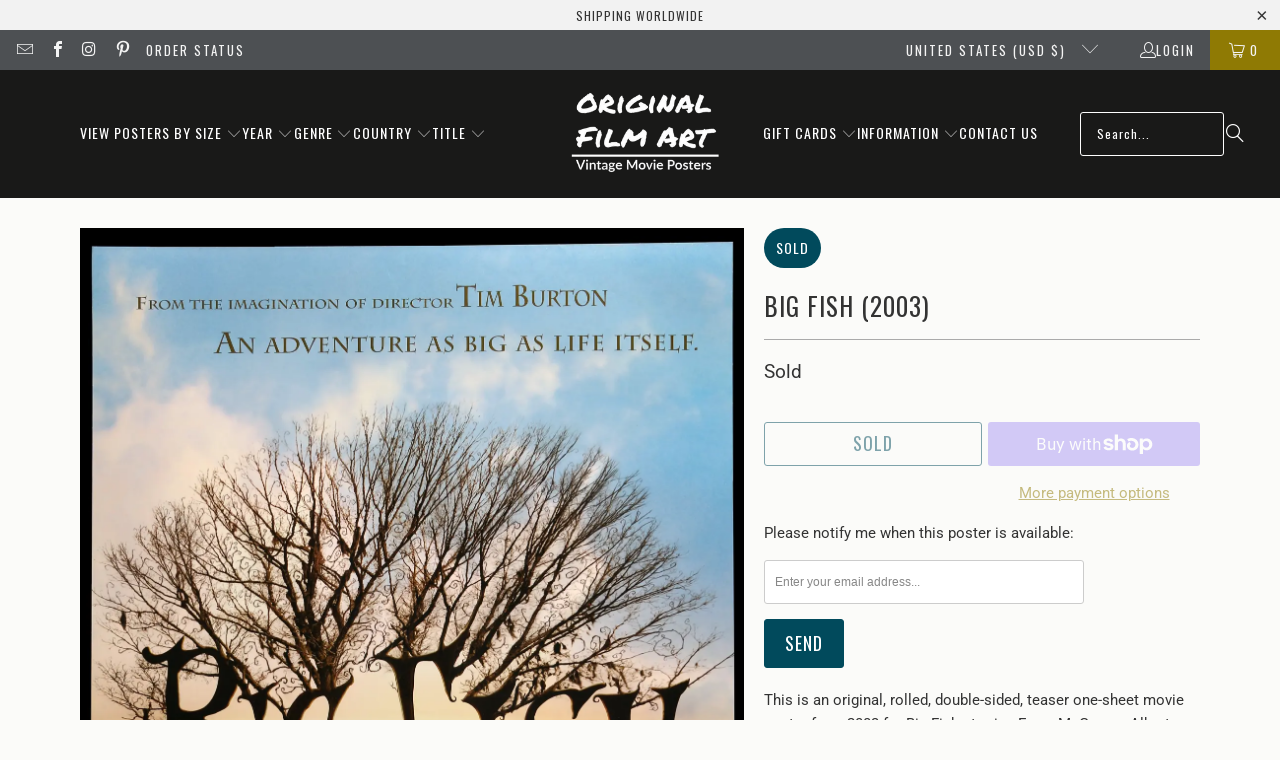

--- FILE ---
content_type: text/html; charset=utf-8
request_url: https://www.originalfilmart.com/products/big-fish-2003
body_size: 52715
content:
<!DOCTYPE html>
<html class="no-js no-touch" lang="en">
  <head>
    <meta charset="utf-8">
    <meta http-equiv="cleartype" content="on">
    <meta name="robots" content="index,follow">

    <!-- Mobile Specific Metas -->
    <meta name="HandheldFriendly" content="True">
    <meta name="MobileOptimized" content="320">
    <meta name="viewport" content="width=device-width,initial-scale=1">
    <meta name="theme-color" content="#fbfbf9">

    
    <title>
      Big Fish (2003) Original Teaser One-Sheet Movie Poster - Original Film Art - Vintage Movie Posters
    </title>

    
      <meta name="description" content="An original, rolled, double-sided, teaser one sheet movie poster (27&quot; x 40&quot;) from 2003 for Tim Burton&#39;s Big Fish with Ewan McGregor, Albert Finney, Billy Crudup, Jessica Lange, and Helena Bonham Carter. Not a reproduction. Certificate of Authenticity (COA) included."/>
    

    <link rel="preconnect" href="https://fonts.shopifycdn.com" />
    <link rel="preconnect" href="https://cdn.shopify.com" />
    <link rel="preconnect" href="https://cdn.shopifycloud.com" />

    <link rel="dns-prefetch" href="https://v.shopify.com" />
    <link rel="dns-prefetch" href="https://www.youtube.com" />
    <link rel="dns-prefetch" href="https://vimeo.com" />

    <link href="//www.originalfilmart.com/cdn/shop/t/137/assets/jquery.min.js?v=147293088974801289311743012128" as="script" rel="preload">

    <!-- Stylesheet for Fancybox library -->
    <link rel="stylesheet" href="//www.originalfilmart.com/cdn/shop/t/137/assets/fancybox.css?v=19278034316635137701743012128" type="text/css" media="all" defer>

    <!-- Devkit styles --><style>
  @layer base, components, utilities, overrides;
</style><style data-shopify>:root {
    /* ===================================== */
    /* Root variables */
    /* ===================================== */

    --root-font-size: 16px;
    --root-color-primary: #000;
    --root-color-secondary: #fff;

    /* ===================================== */
    /* Colors */
    /* ===================================== */

    --color-primary: var(--root-color-primary);
    --color-secondary: var(--root-color-secondary);

    --link-color: #8f7a04;
    --link-hover-color: #8f7a04;
    --border-color: #cccccc;

    /* ===================================== */
    /* Icons */
    /* ===================================== */

    --icon-color: ;
    --icon-hover-color: var(--link-hover-color);
    --icon-size: px;

    /* ===================================== */
    /* Buttons */
    /* ===================================== */

    --button-style: rounded;
    --button-weight: normal;
    --button-font-size: 18;
    --button-font-transform: uppercase;
    --btn-color: #014a5c;
    --btn-text-color: #ffffff;
    --btn-hover-color: #000000;

    
        --border-radius: 3px;
      

    /* ===================================== */
    /* Typography */
    /* ===================================== */

    --regular-font-family: Roboto;
    --regular-font-fallback-families: sans-serif;
    --regular-font-weight: 400;
    --regular-font-style: normal;
    --regular-font-size: 15px;
    --regular-font-transform: none;
    --regular-color: #333333;

    --headline-font-family: Oswald, sans-serif;
    --headline-font-weight: 400;
    --headline-font-style: normal;
    --headline-font-transform: uppercase;
    --headline-color: #333333;
    --headline-letter_spacing: 1px;

    /* ===================================== */
    /* Components */
    /* ===================================== */

    /* Nav */
    --nav-font: Oswald, sans-serif;
    --nav-font-style: normal;
    --nav-letter-spacing: 1;

    /* Footer */
    --sub-footer-text-color: #060606;
    --headline-footer-text-color: #000000;
    --footer-heading-font-size: 13;

    /* Newsletter */
    --use-newsletter-border: true;
    --newsletter-section-background-color: #ebeaea;
    --newsletter-section-color: #ffffff;
    --newsletter-section-background-color-gradient: ;
    --newsletter-popup-image-align: left;
    --newsletter-popup-close: true;
    --newsletter-popup-text-align: center;
    --newsletter-popup-background-color: #fbfbf9;
    --newsletter-popup-color: #363636;
    --newsletter-popup-background-color-gradient: ;
  }</style>
<style data-shopify>h1, h2, h3, h4, h5, h6,
  .h1, .h2, .h3, .h4, .h5, .h6 {
    font-family: var(--headline-font-family);
    font-weight: var(--headline-font-weight);
    font-style: var(--headline-font-style);
    text-transform: var(--headline-font-transform);
    line-height: 1.5;
    color: var(--headline-color);
    display: block;
    letter-spacing: var(--headline-letter_spacing);
    text-rendering: optimizeLegibility;

    a {
      &:link,
      &:visited {
        color: inherit;
      }

      &:hover,
      &:active {
        color: var(--link-color);
      }
    }
  }

  h1, .h1 {
    font-size: 25px;
    margin: 0 auto 15px;
    clear: both;
    font-weight: var(--headline-font-weight);
    padding-top: 4px;
  }

  h2,
  .h2 {
    font-size: 22px;
    margin-bottom: 0.75em;
  }

  h3,
  .h3 {
    font-size: 20px;
    margin: 0 auto 15px 0;

    &.title {
      line-height: 1.25;
      margin: 0 auto 15px;
      clear: both;
      padding-top: 4px;
    }

    &.sub_title {
      padding: 5px 0;
    }
  }

  h4,
  .h4 {
    font-size: 17px;
    margin: 0 0 0.5em 0;
    padding: 7px 0;

    &.title a {
      border: 0;
      padding: 0;
      margin: 0;
    }
  }

  h5,
  .h5 {
    font-size: 16px;
    margin: 0 0 0.5em 0;
    padding: 7px 0;

    &.sub_title {
      padding: 5px 0;
      color: var(--headline-color);
    }

    &.sub_title a {
      color: var(--headline-color);
    }
  }

  h6,
  .h6 {
    font-size: 15px;
    letter-spacing: calc(var(--headline-letter_spacing) / 2);
    margin: 0 0 0.5em 0;
    padding: 7px 0;

    &.title {
      line-height: 32px;
      margin: 0 0 0.5em 0;
    }
  }

  p {
    margin: 0 0 15px;
    font-style: normal;
    line-height: 1.6em;
  }

  .text-align--center {
    text-align: center;
  }

  .text-align--left {
    text-align: left;
  }

  .text-align--right {
    text-align: right;
  }</style>
<style data-shopify>:root {
    /* Root Colors */
    --color-primary: #333333;
    --color-secondary: #fbfbf9;
  }

  html, body {
    color: var(--color-primary);
    background-color: var(--color-secondary);
  }</style>

<style>
      
    /*! modern-normalize v3.0.1 | MIT License | https://github.com/sindresorhus/modern-normalize */*,:before,:after{box-sizing:border-box}html{font-family:system-ui,Segoe UI,Roboto,Helvetica,Arial,sans-serif,"Apple Color Emoji","Segoe UI Emoji";line-height:1.15;text-size-adjust:100%;tab-size:4}body{margin:0}b,strong{font-weight:bolder}code,kbd,samp,pre{font-family:ui-monospace,SFMono-Regular,Consolas,Liberation Mono,Menlo,monospace;font-size:1em}small{font-size:80%}sub,sup{position:relative;font-size:75%;line-height:0;vertical-align:baseline}sub{bottom:-.25em}sup{top:-.5em}table{border-color:currentcolor}button,input,optgroup,select,textarea{margin:0;font-family:inherit;font-size:100%;line-height:1.15}button,[type=button],[type=reset],[type=submit]{-webkit-appearance:auto;appearance:auto}legend{padding:0}progress{vertical-align:baseline}::-webkit-inner-spin-button,::-webkit-outer-spin-button{height:auto}[type=search]{-webkit-appearance:textfield;appearance:textfield;outline-offset:-2px}::-webkit-search-decoration{-webkit-appearance:none;appearance:none}::-webkit-file-upload-button{font:inherit;-webkit-appearance:auto;appearance:auto}summary{display:list-item}
/*# sourceMappingURL=/s/files/1/1416/8662/t/137/assets/vendor.modern-normalize.css.map?v=101712644036999526981743012129 */

  
    </style>




<style>
      
    form,fieldset{margin-bottom:20px}input[type=text],input[type=password],input[type=email],input[type=search],input[type=url],input[type=tel],input[type=number],input[type=date],input[type=month],input[type=week],input[type=time],input[type=range],input[type=color],select,textarea{display:block;width:100%;height:44px;max-height:100%;padding:0 10px;margin:0;font:13px HelveticaNeue-Light,Helvetica Neue Light,Helvetica Neue,Helvetica,Arial,sans-serif;line-height:22px;color:#5f6a7d;-webkit-appearance:none;appearance:none;outline:none;background:#fff;border:1px solid var(--border-color);text-rendering:optimizelegibility;border-radius:var(--border-radius)}@media only screen and (width <= 480px){input[type=text],input[type=password],input[type=email],input[type=search],input[type=url],input[type=tel],input[type=number],input[type=date],input[type=month],input[type=week],input[type=time],input[type=range],input[type=color],select,textarea{font-size:16px}}input[type=text]:active,input[type=text]:focus,input[type=password]:active,input[type=password]:focus,input[type=email]:active,input[type=email]:focus,input[type=search]:active,input[type=search]:focus,input[type=url]:active,input[type=url]:focus,input[type=tel]:active,input[type=tel]:focus,input[type=number]:active,input[type=number]:focus,input[type=date]:active,input[type=date]:focus,input[type=month]:active,input[type=month]:focus,input[type=week]:active,input[type=week]:focus,input[type=time]:active,input[type=time]:focus,input[type=range]:active,input[type=range]:focus,input[type=color]:active,input[type=color]:focus,select:active,select:focus,textarea:active,textarea:focus{color:#444;border:1px solid #aaa}input[type=number]::-webkit-outer-spin-button,input[type=number]::-webkit-inner-spin-button{margin:0;-webkit-appearance:none;appearance:none}input[type=text]::-ms-clear{display:none;width:0;height:0}input[type=text]::-ms-reveal{display:none;width:0;height:0}input[type=search]::-webkit-search-decoration,input[type=search]::-webkit-search-cancel-button,input[type=search]::-webkit-search-results-button,input[type=search]::-webkit-search-results-decoration{display:none}input[type=date]{display:inline-flex}input[type=number]{-webkit-appearance:textfield!important;appearance:textfield!important}select::-ms-expand{display:none}select{padding:8px var(--pill-padding, 14px) 8px;text-overflow:"";text-indent:.01px;-webkit-appearance:none;appearance:none;background:#fff url("data:image/svg+xml,%3Csvg width='50' height='27' xmlns='http://www.w3.org/2000/svg'%3E%3Cpath d='M25 27.05 0 1.319 1.367 0 25 24.316 48.633 0 50 1.318z' fill='%23000' fill-rule='nonzero'/%3E%3C/svg%3E%0A") no-repeat 95% 50%;background-size:.85rem;border:1px solid #d9dbdc;border-radius:var(--border-radius)}label,legend{display:block;margin-bottom:5px;font-size:13px;font-weight:700;text-align:left;text-transform:var(--regular-font-transform)}input[type=checkbox]{display:inline}label span,legend span{font-size:13px;font-weight:700;color:#444}textarea{min-height:120px;padding:15px 9px}
/*# sourceMappingURL=/s/files/1/2099/5125/t/66/assets/util.forms.css.map?v=9434103573914653061758865704 */

  
    </style>


<style>
      
    svg.icon {
  display: inline-block;
  width: var(--icon-width-size, var(--icon-size));
  height: var(--icon-height-size, var(--icon-size));
  vertical-align: middle;
  color: inherit;
}

  
    </style>


<link href="//www.originalfilmart.com/cdn/shop/t/137/assets/util.grid.css?v=72002231341491640291743012128" rel="stylesheet" type="text/css" media="all" />
    <script async crossorigin fetchpriority="high" src="/cdn/shopifycloud/importmap-polyfill/es-modules-shim.2.4.0.js"></script>
<script>
      console.warn('Asset size is too large to inline stylesheet: util.grid.css');
    </script>


<style>
      
    .page-blocks{display:flex;flex-wrap:wrap;justify-content:center;width:100%}.shopify-section{width:100%}@media only screen and (width <= 480px){.shopify-section{width:100%!important;padding-right:0!important;padding-left:0!important}}.section{width:95%;max-width:1200px;margin-right:auto;margin-left:auto}.section.is-width-wide{width:100%;max-width:none}.section-wrapper{display:flex;flex-wrap:wrap;justify-content:center;width:100%}.section-wrapper .under-menu:nth-child(1) .full-width--false{margin-top:30px}.no-js .section-wrapper .under-menu:nth-child(1) .full-width--false{margin-top:0}.section-wrapper--product{width:95%;max-width:1200px;margin-right:auto;margin-left:auto}.section-wrapper--product .section{width:100%}.section-wrapper--product.is-width-wide{width:100%;max-width:none}@media only screen and (width <= 798px){.mobile_nav-fixed--true .section-wrapper{display:block;margin-top:40px}}@media only screen and (width <= 798px){.mobile_nav-fixed--true.promo-banner--show .section-wrapper{display:block;margin-top:70px}}
/*# sourceMappingURL=/s/files/1/2419/6295/t/162/assets/util.section.css.map?v=153702294399133020061743192161 */

  
    </style>



<link rel="preconnect" href="https://fonts.googleapis.com">
<link rel="preconnect" href="https://fonts.gstatic.com" crossorigin>
<link
  href="https://fonts.googleapis.com/css2?family=Oswald:wght@200..700&family=Roboto:ital,wght@0,100..900;1,100..900&display=swap"
  rel="stylesheet"
>
<style>
  :root {
    --link-color: #03a196;
    --link-hover-color: #03857c;

    --icon-color: #000;
    --icon-size: 24px;

    --headline-font-family: 'Oswald', sans-serif;
    --headline-font-weight: 300;
    --headline-font-style: normal;
    --headline-font-transform: uppercase;
    --headline-color: #333;
    --headline-letter_spacing: 2px;

    --regular-font-family: 'Roboto', sans-serif;
    --regular-font-weight: 400;
    --regular-font-style: normal;
    --regular-font-size: 15px;
    --regular-font-transform: none;
    --regular-color: #333;

    --border-radius: 0;
  }

  body {
    font-family: var(--regular-font-family);
    font-weight: var(--regular-font-weight);
    font-style: var(--regular-font-style);
    font-size: var(--regular-font-size);
    text-transform: var(--regular-font-transform);
    color: var(--regular-color);
    line-height: 1.6em;
    overflow: auto;
  }
</style>


    <!-- Stylesheets for Turbo -->
    <link href="//www.originalfilmart.com/cdn/shop/t/137/assets/styles.css?v=100432055284061157031754413371" rel="stylesheet" type="text/css" media="all" />

    <!-- Icons -->
    
      <link rel="shortcut icon" type="image/x-icon" href="//www.originalfilmart.com/cdn/shop/files/OFAfavicon.png?crop=center&height=180&v=1613169162&width=180">
      <link rel="apple-touch-icon" href="//www.originalfilmart.com/cdn/shop/files/OFAfavicon.png?crop=center&height=180&v=1613169162&width=180"/>
      <link rel="apple-touch-icon" sizes="57x57" href="//www.originalfilmart.com/cdn/shop/files/OFAfavicon.png?crop=center&height=57&v=1613169162&width=57"/>
      <link rel="apple-touch-icon" sizes="60x60" href="//www.originalfilmart.com/cdn/shop/files/OFAfavicon.png?crop=center&height=60&v=1613169162&width=60"/>
      <link rel="apple-touch-icon" sizes="72x72" href="//www.originalfilmart.com/cdn/shop/files/OFAfavicon.png?crop=center&height=72&v=1613169162&width=72"/>
      <link rel="apple-touch-icon" sizes="76x76" href="//www.originalfilmart.com/cdn/shop/files/OFAfavicon.png?crop=center&height=76&v=1613169162&width=76"/>
      <link rel="apple-touch-icon" sizes="114x114" href="//www.originalfilmart.com/cdn/shop/files/OFAfavicon.png?crop=center&height=114&v=1613169162&width=114"/>
      <link rel="apple-touch-icon" sizes="180x180" href="//www.originalfilmart.com/cdn/shop/files/OFAfavicon.png?crop=center&height=180&v=1613169162&width=180"/>
      <link rel="apple-touch-icon" sizes="228x228" href="//www.originalfilmart.com/cdn/shop/files/OFAfavicon.png?crop=center&height=228&v=1613169162&width=228"/>
    
    <link rel="canonical" href="https://www.originalfilmart.com/products/big-fish-2003"/>

    

    
      <script type="text/javascript" src="/services/javascripts/currencies.js" defer></script>
    

    
      <script src="//www.originalfilmart.com/cdn/shop/t/137/assets/currencies.js?v=1648699478663843391743012128" defer></script>
    

    
    <script>
      window.PXUTheme = window.PXUTheme || {};
      window.PXUTheme.version = '9.5.2';
      window.PXUTheme.name = 'Turbo';
    </script>
    


    
<template id="price-ui"><span class="compare-at-price" data-compare-at-price></span><span class="price " data-price></span><span class="unit-pricing" data-unit-pricing></span></template>
    <template id="price-ui-badge"><span class="badge" data-badge></span></template>
    
    <template id="price-ui__price"><span class="money" data-price></span></template>
    <template id="price-ui__price-range"><span class="price-min" data-price-min><span class="money" data-price></span></span> - <span class="price-max" data-price-max><span class="money" data-price></span></span></template>
    <template id="price-ui__unit-pricing"><span class="unit-quantity" data-unit-quantity></span> | <span class="unit-price" data-unit-price><span class="money" data-price></span></span> / <span class="unit-measurement" data-unit-measurement></span></template>
    <template id="price-ui-badge__percent-savings-range">Save up to <span data-price-percent></span>%</template>
    <template id="price-ui-badge__percent-savings">Save <span data-price-percent></span>%</template>
    <template id="price-ui-badge__price-savings-range">Save up to <span class="money" data-price></span></template>
    <template id="price-ui-badge__price-savings">Save <span class="money" data-price></span></template>
    <template id="price-ui-badge__on-sale">Sale</template>
    <template id="price-ui-badge__sold-out">Sold</template>
    <template id="price-ui-badge__in-stock">In stock</template>
    
<script type="importmap">
{
  "imports": {
    "component.age-gate": "//www.originalfilmart.com/cdn/shop/t/137/assets/component.age-gate.js?v=178206963185212261781743012128",
    "component.back-to-top-button": "//www.originalfilmart.com/cdn/shop/t/137/assets/component.back-to-top-button.js?v=121105669381073937401743012128",
    "currencies": "//www.originalfilmart.com/cdn/shop/t/137/assets/currencies.js?v=1648699478663843391743012128",
    "instantclick": "//www.originalfilmart.com/cdn/shop/t/137/assets/instantclick.min.js?v=20092422000980684151743012128",
    "jquery.cart": "//www.originalfilmart.com/cdn/shop/t/137/assets/jquery.cart.min.js?v=166679848951413287571743012128",
    "jquery": "//www.originalfilmart.com/cdn/shop/t/137/assets/jquery.min.js?v=147293088974801289311743012128",
    "themeEditorSections": "//www.originalfilmart.com/cdn/shop/t/137/assets/themeEditorSections.js?v=5839781550804967381743012128",
    "util.animations": "//www.originalfilmart.com/cdn/shop/t/137/assets/util.animations.js?v=88379227021148447571743012128",
    "util.events": "//www.originalfilmart.com/cdn/shop/t/137/assets/util.events.js?v=163430142883111782711743012128",
    "vendor.isbot": "//www.originalfilmart.com/cdn/shop/t/137/assets/vendor.isbot.js?v=141969293939305478221743012129",
    "vendor.just-debounce": "//www.originalfilmart.com/cdn/shop/t/137/assets/vendor.just-debounce.js?v=43348262834111556771743012129",
    "vendor.noscroll.96a94b32": "//www.originalfilmart.com/cdn/shop/t/137/assets/vendor.noscroll.96a94b32.js?v=103500330829761603901743012129",
    "vendor.noscroll": "//www.originalfilmart.com/cdn/shop/t/137/assets/vendor.noscroll.js?v=81117179843272977361743012129",
    "vendors": "//www.originalfilmart.com/cdn/shop/t/137/assets/vendors.js?v=176241922172216752211743012129"
  }
}
</script><script>
      
window.PXUTheme = window.PXUTheme || {};


window.PXUTheme.theme_settings = {};
window.PXUTheme.currency = {};
window.PXUTheme.routes = window.PXUTheme.routes || {};


window.PXUTheme.theme_settings.display_tos_checkbox = false;
window.PXUTheme.theme_settings.go_to_checkout = true;
window.PXUTheme.theme_settings.cart_action = "redirect_cart";
window.PXUTheme.theme_settings.cart_shipping_calculator = true;


window.PXUTheme.theme_settings.collection_swatches = false;
window.PXUTheme.theme_settings.collection_secondary_image = false;


window.PXUTheme.currency.show_multiple_currencies = false;
window.PXUTheme.currency.shop_currency = "USD";
window.PXUTheme.currency.default_currency = "USD";
window.PXUTheme.currency.display_format = "money_with_currency_format";
window.PXUTheme.currency.money_format = "${{amount}} USD";
window.PXUTheme.currency.money_format_no_currency = "${{amount}}";
window.PXUTheme.currency.money_format_currency = "${{amount}} USD";
window.PXUTheme.currency.native_multi_currency = true;
window.PXUTheme.currency.iso_code = "USD";
window.PXUTheme.currency.symbol = "$";


window.PXUTheme.theme_settings.display_inventory_left = false;
window.PXUTheme.theme_settings.inventory_threshold = 10;
window.PXUTheme.theme_settings.limit_quantity = true;


window.PXUTheme.theme_settings.menu_position = "inline";


window.PXUTheme.theme_settings.newsletter_popup = false;
window.PXUTheme.theme_settings.newsletter_popup_days = "0";
window.PXUTheme.theme_settings.newsletter_popup_mobile = true;
window.PXUTheme.theme_settings.newsletter_popup_seconds = 2;


window.PXUTheme.theme_settings.pagination_type = "basic_pagination";


window.PXUTheme.theme_settings.enable_shopify_collection_badges = false;
window.PXUTheme.theme_settings.quick_shop_thumbnail_position = "bottom-thumbnails";
window.PXUTheme.theme_settings.product_form_style = "dropdown";
window.PXUTheme.theme_settings.sale_banner_enabled = true;
window.PXUTheme.theme_settings.display_savings = false;
window.PXUTheme.theme_settings.display_sold_out_price = false;
window.PXUTheme.theme_settings.free_text = "-";
window.PXUTheme.theme_settings.video_looping = false;
window.PXUTheme.theme_settings.quick_shop_style = "popup";
window.PXUTheme.theme_settings.hover_enabled = false;


window.PXUTheme.routes.cart_url = "/cart";
window.PXUTheme.routes.cart_update_url = "/cart/update";
window.PXUTheme.routes.root_url = "/";
window.PXUTheme.routes.search_url = "/search";
window.PXUTheme.routes.all_products_collection_url = "/collections/all";
window.PXUTheme.routes.product_recommendations_url = "/recommendations/products";
window.PXUTheme.routes.predictive_search_url = "/search/suggest";


window.PXUTheme.theme_settings.image_loading_style = "blur-up";


window.PXUTheme.theme_settings.enable_autocomplete = true;


window.PXUTheme.theme_settings.page_dots_enabled = false;
window.PXUTheme.theme_settings.slideshow_arrow_size = "light";


window.PXUTheme.theme_settings.quick_shop_enabled = false;


window.PXUTheme.translation = {};


window.PXUTheme.translation.agree_to_terms_warning = "You must agree with the terms and conditions to checkout.";
window.PXUTheme.translation.one_item_left = "available";
window.PXUTheme.translation.items_left_text = "available";
window.PXUTheme.translation.cart_savings_text = "Total Savings";
window.PXUTheme.translation.cart_discount_text = "Discount";
window.PXUTheme.translation.cart_subtotal_text = "Subtotal";
window.PXUTheme.translation.cart_remove_text = "Remove";
window.PXUTheme.translation.cart_free_text = "Free";


window.PXUTheme.translation.newsletter_success_text = "Thank you for joining our mailing list!";


window.PXUTheme.translation.notify_email = "Enter your email address...";
window.PXUTheme.translation.notify_email_value = "Translation missing: en.contact.fields.email";
window.PXUTheme.translation.notify_email_send = "Send";
window.PXUTheme.translation.notify_message_first = "Please notify me when {{ product.title }} ";
window.PXUTheme.translation.notify_message_last = " becomes available - ";
window.PXUTheme.translation.notify_success_text = "Thanks! We will notify you when this poster becomes available!";


window.PXUTheme.translation.add_to_cart = "Add to Cart";
window.PXUTheme.translation.coming_soon_text = "Coming Soon";
window.PXUTheme.translation.sold_out_text = "Sold";
window.PXUTheme.translation.sale_text = "Sale";
window.PXUTheme.translation.savings_text = "You Save";
window.PXUTheme.translation.percent_off_text = "% off";
window.PXUTheme.translation.from_text = "from";
window.PXUTheme.translation.new_text = "New";
window.PXUTheme.translation.pre_order_text = "Pre-Order";
window.PXUTheme.translation.unavailable_text = "Unavailable";


window.PXUTheme.translation.all_results = "View all results";
window.PXUTheme.translation.no_results = "Sorry, no results!";


window.PXUTheme.media_queries = {};
window.PXUTheme.media_queries.small = window.matchMedia( "(max-width: 480px)" );
window.PXUTheme.media_queries.medium = window.matchMedia( "(max-width: 798px)" );
window.PXUTheme.media_queries.large = window.matchMedia( "(min-width: 799px)" );
window.PXUTheme.media_queries.larger = window.matchMedia( "(min-width: 960px)" );
window.PXUTheme.media_queries.xlarge = window.matchMedia( "(min-width: 1200px)" );
window.PXUTheme.media_queries.ie10 = window.matchMedia( "all and (-ms-high-contrast: none), (-ms-high-contrast: active)" );
window.PXUTheme.media_queries.tablet = window.matchMedia( "only screen and (min-width: 799px) and (max-width: 1024px)" );
window.PXUTheme.media_queries.mobile_and_tablet = window.matchMedia( "(max-width: 1024px)" );

    </script>

    

    
      <script src="//www.originalfilmart.com/cdn/shop/t/137/assets/instantclick.min.js?v=20092422000980684151743012128" data-no-instant defer></script>

      <script data-no-instant>
        window.addEventListener('DOMContentLoaded', function() {

          function inIframe() {
            try {
              return window.self !== window.top;
            } catch (e) {
              return true;
            }
          }

          if (!inIframe()){
            InstantClick.on('change', function() {

              $('head script[src*="shopify"]').each(function() {
                var script = document.createElement('script');
                script.type = 'text/javascript';
                script.src = $(this).attr('src');

                $('body').append(script);
              });

              $('body').removeClass('fancybox-active');
              $.fancybox.destroy();

              InstantClick.init();

            });
          }
        });
      </script>
    

    <script>
      
    </script>

    <script>window.performance && window.performance.mark && window.performance.mark('shopify.content_for_header.start');</script><meta name="google-site-verification" content="UQFaUlsWekvd9Qa-AH1XOcacz61R6SSSexQOsUwmjg4">
<meta id="shopify-digital-wallet" name="shopify-digital-wallet" content="/14168662/digital_wallets/dialog">
<meta name="shopify-checkout-api-token" content="3f9276db1b13fcca97cbf732f30039ca">
<meta id="in-context-paypal-metadata" data-shop-id="14168662" data-venmo-supported="false" data-environment="production" data-locale="en_US" data-paypal-v4="true" data-currency="USD">
<link rel="alternate" hreflang="x-default" href="https://www.originalfilmart.com/products/big-fish-2003">
<link rel="alternate" hreflang="en" href="https://www.originalfilmart.com/products/big-fish-2003">
<link rel="alternate" hreflang="en-GB" href="https://www.originalfilmart.co.uk/products/big-fish-2003">
<link rel="alternate" hreflang="en-GS" href="https://www.originalfilmart.co.uk/products/big-fish-2003">
<link rel="alternate" hreflang="en-CA" href="https://ca.originalfilmart.com/products/big-fish-2003">
<link rel="alternate" hreflang="en-AU" href="https://au.originalfilmart.com/products/big-fish-2003">
<link rel="alternate" hreflang="en-CX" href="https://au.originalfilmart.com/products/big-fish-2003">
<link rel="alternate" hreflang="en-CC" href="https://au.originalfilmart.com/products/big-fish-2003">
<link rel="alternate" hreflang="en-NR" href="https://au.originalfilmart.com/products/big-fish-2003">
<link rel="alternate" hreflang="en-NF" href="https://au.originalfilmart.com/products/big-fish-2003">
<link rel="alternate" hreflang="en-FR" href="https://fr.originalfilmart.com/products/big-fish-2003">
<link rel="alternate" hreflang="en-NZ" href="https://nz.originalfilmart.com/products/big-fish-2003">
<link rel="alternate" hreflang="en-NU" href="https://nz.originalfilmart.com/products/big-fish-2003">
<link rel="alternate" hreflang="en-PN" href="https://nz.originalfilmart.com/products/big-fish-2003">
<link rel="alternate" hreflang="en-TK" href="https://nz.originalfilmart.com/products/big-fish-2003">
<link rel="alternate" hreflang="en-IN" href="https://in.originalfilmart.com/products/big-fish-2003">
<link rel="alternate" hreflang="en-SE" href="https://se.originalfilmart.com/products/big-fish-2003">
<link rel="alternate" hreflang="en-JP" href="https://www.originalfilmart.com/en-jp/products/big-fish-2003">
<link rel="alternate" hreflang="en-CH" href="https://www.originalfilmart.com/en-ch/products/big-fish-2003">
<link rel="alternate" hreflang="en-IL" href="https://www.originalfilmart.com/en-il/products/big-fish-2003">
<link rel="alternate" hreflang="en-PS" href="https://www.originalfilmart.com/en-il/products/big-fish-2003">
<link rel="alternate" hreflang="zh-Hans-SG" href="https://www.originalfilmart.com/zh-sg/products/big-fish-2003">
<link rel="alternate" hreflang="en-SG" href="https://www.originalfilmart.com/en-sg/products/big-fish-2003">
<link rel="alternate" hreflang="zh-Hans-HK" href="https://www.originalfilmart.com/zh-hk/products/big-fish-2003">
<link rel="alternate" hreflang="en-HK" href="https://www.originalfilmart.com/en-hk/products/big-fish-2003">
<link rel="alternate" hreflang="en-KR" href="https://www.originalfilmart.com/en-kr/products/big-fish-2003">
<link rel="alternate" hreflang="en-DK" href="https://www.originalfilmart.com/en-dk/products/big-fish-2003">
<link rel="alternate" hreflang="en-GL" href="https://www.originalfilmart.com/en-dk/products/big-fish-2003">
<link rel="alternate" hreflang="en-NO" href="https://www.originalfilmart.com/en-no/products/big-fish-2003">
<link rel="alternate" hreflang="en-SJ" href="https://www.originalfilmart.com/en-no/products/big-fish-2003">
<link rel="alternate" hreflang="en-AE" href="https://www.originalfilmart.com/en-ae/products/big-fish-2003">
<link rel="alternate" hreflang="en-SA" href="https://www.originalfilmart.com/en-sa/products/big-fish-2003">
<link rel="alternate" hreflang="en-HU" href="https://www.originalfilmart.com/en-hu/products/big-fish-2003">
<link rel="alternate" hreflang="en-ZA" href="https://www.originalfilmart.com/en-za/products/big-fish-2003">
<link rel="alternate" hreflang="en-BR" href="https://www.originalfilmart.com/en-br/products/big-fish-2003">
<link rel="alternate" hreflang="en-EG" href="https://www.originalfilmart.com/en-eg/products/big-fish-2003">
<link rel="alternate" hreflang="zh-Hans-CN" href="https://www.originalfilmart.com/zh-cn/products/big-fish-2003">
<link rel="alternate" hreflang="en-CN" href="https://www.originalfilmart.com/en-cn/products/big-fish-2003">
<link rel="alternate" hreflang="en-ID" href="https://www.originalfilmart.com/en-id/products/big-fish-2003">
<link rel="alternate" hreflang="en-JO" href="https://www.originalfilmart.com/en-jo/products/big-fish-2003">
<link rel="alternate" hreflang="es-AR" href="https://www.originalfilmart.com/es-ar/products/big-fish-2003">
<link rel="alternate" hreflang="en-AR" href="https://www.originalfilmart.com/en-ar/products/big-fish-2003">
<link rel="alternate" hreflang="en-BD" href="https://www.originalfilmart.com/en-bd/products/big-fish-2003">
<link rel="alternate" hreflang="en-BG" href="https://www.originalfilmart.com/en-bg/products/big-fish-2003">
<link rel="alternate" hreflang="en-BI" href="https://www.originalfilmart.com/en-bi/products/big-fish-2003">
<link rel="alternate" hreflang="en-TR" href="https://www.originalfilmart.com/en-tr/products/big-fish-2003">
<link rel="alternate" hreflang="en-PL" href="https://www.originalfilmart.com/en-pl/products/big-fish-2003">
<link rel="alternate" hreflang="en-TH" href="https://www.originalfilmart.com/en-th/products/big-fish-2003">
<link rel="alternate" hreflang="en-MY" href="https://www.originalfilmart.com/en-my/products/big-fish-2003">
<link rel="alternate" hreflang="es-CO" href="https://www.originalfilmart.com/es-co/products/big-fish-2003">
<link rel="alternate" hreflang="en-CO" href="https://www.originalfilmart.com/en-co/products/big-fish-2003">
<link rel="alternate" hreflang="en-PH" href="https://www.originalfilmart.com/en-ph/products/big-fish-2003">
<link rel="alternate" hreflang="es-CL" href="https://www.originalfilmart.com/es-cl/products/big-fish-2003">
<link rel="alternate" hreflang="en-CL" href="https://www.originalfilmart.com/en-cl/products/big-fish-2003">
<link rel="alternate" hreflang="en-VN" href="https://www.originalfilmart.com/en-vn/products/big-fish-2003">
<link rel="alternate" hreflang="en-AT" href="https://www.originalfilmart.com/en-eu/products/big-fish-2003">
<link rel="alternate" hreflang="en-BE" href="https://www.originalfilmart.com/en-eu/products/big-fish-2003">
<link rel="alternate" hreflang="en-CY" href="https://www.originalfilmart.com/en-eu/products/big-fish-2003">
<link rel="alternate" hreflang="en-EE" href="https://www.originalfilmart.com/en-eu/products/big-fish-2003">
<link rel="alternate" hreflang="en-FI" href="https://www.originalfilmart.com/en-eu/products/big-fish-2003">
<link rel="alternate" hreflang="en-GR" href="https://www.originalfilmart.com/en-eu/products/big-fish-2003">
<link rel="alternate" hreflang="en-IE" href="https://www.originalfilmart.com/en-eu/products/big-fish-2003">
<link rel="alternate" hreflang="en-IT" href="https://www.originalfilmart.com/en-eu/products/big-fish-2003">
<link rel="alternate" hreflang="en-LV" href="https://www.originalfilmart.com/en-eu/products/big-fish-2003">
<link rel="alternate" hreflang="en-LT" href="https://www.originalfilmart.com/en-eu/products/big-fish-2003">
<link rel="alternate" hreflang="en-LU" href="https://www.originalfilmart.com/en-eu/products/big-fish-2003">
<link rel="alternate" hreflang="en-MT" href="https://www.originalfilmart.com/en-eu/products/big-fish-2003">
<link rel="alternate" hreflang="en-NL" href="https://www.originalfilmart.com/en-eu/products/big-fish-2003">
<link rel="alternate" hreflang="en-PT" href="https://www.originalfilmart.com/en-eu/products/big-fish-2003">
<link rel="alternate" hreflang="en-SK" href="https://www.originalfilmart.com/en-eu/products/big-fish-2003">
<link rel="alternate" hreflang="en-SI" href="https://www.originalfilmart.com/en-eu/products/big-fish-2003">
<link rel="alternate" hreflang="en-SM" href="https://www.originalfilmart.com/en-eu/products/big-fish-2003">
<link rel="alternate" hreflang="en-AD" href="https://www.originalfilmart.com/en-eu/products/big-fish-2003">
<link rel="alternate" hreflang="en-GP" href="https://www.originalfilmart.com/en-eu/products/big-fish-2003">
<link rel="alternate" hreflang="en-MQ" href="https://www.originalfilmart.com/en-eu/products/big-fish-2003">
<link rel="alternate" hreflang="en-YT" href="https://www.originalfilmart.com/en-eu/products/big-fish-2003">
<link rel="alternate" hreflang="en-MC" href="https://www.originalfilmart.com/en-eu/products/big-fish-2003">
<link rel="alternate" hreflang="en-GF" href="https://www.originalfilmart.com/en-eu/products/big-fish-2003">
<link rel="alternate" hreflang="en-PM" href="https://www.originalfilmart.com/en-eu/products/big-fish-2003">
<link rel="alternate" hreflang="en-VA" href="https://www.originalfilmart.com/en-eu/products/big-fish-2003">
<link rel="alternate" hreflang="en-TF" href="https://www.originalfilmart.com/en-eu/products/big-fish-2003">
<link rel="alternate" hreflang="en-ME" href="https://www.originalfilmart.com/en-eu/products/big-fish-2003">
<link rel="alternate" hreflang="en-BL" href="https://www.originalfilmart.com/en-eu/products/big-fish-2003">
<link rel="alternate" hreflang="en-XK" href="https://www.originalfilmart.com/en-eu/products/big-fish-2003">
<link rel="alternate" hreflang="en-AX" href="https://www.originalfilmart.com/en-eu/products/big-fish-2003">
<link rel="alternate" hreflang="en-SX" href="https://www.originalfilmart.com/en-eu/products/big-fish-2003">
<link rel="alternate" hreflang="en-CZ" href="https://www.originalfilmart.com/en-cz/products/big-fish-2003">
<link rel="alternate" hreflang="en-RO" href="https://www.originalfilmart.com/en-ro/products/big-fish-2003">
<link rel="alternate" hreflang="es-PE" href="https://www.originalfilmart.com/es-pe/products/big-fish-2003">
<link rel="alternate" hreflang="en-PE" href="https://www.originalfilmart.com/en-pe/products/big-fish-2003">
<link rel="alternate" hreflang="en-QA" href="https://www.originalfilmart.com/en-qa/products/big-fish-2003">
<link rel="alternate" hreflang="en-BN" href="https://www.originalfilmart.com/en-bn/products/big-fish-2003">
<link rel="alternate" hreflang="en-DE" href="https://www.originalfilmart.com/en-de/products/big-fish-2003">
<link rel="alternate" hreflang="es-ES" href="https://www.originalfilmart.com/es-es/products/big-fish-2003">
<link rel="alternate" hreflang="en-ES" href="https://www.originalfilmart.com/en-es/products/big-fish-2003">
<link rel="alternate" hreflang="zh-Hans-MO" href="https://www.originalfilmart.com/zh-mo/products/big-fish-2003">
<link rel="alternate" hreflang="en-MO" href="https://www.originalfilmart.com/en-mo/products/big-fish-2003">
<link rel="alternate" type="application/json+oembed" href="https://www.originalfilmart.com/products/big-fish-2003.oembed">
<script async="async" src="/checkouts/internal/preloads.js?locale=en-US"></script>
<link rel="preconnect" href="https://shop.app" crossorigin="anonymous">
<script async="async" src="https://shop.app/checkouts/internal/preloads.js?locale=en-US&shop_id=14168662" crossorigin="anonymous"></script>
<script id="apple-pay-shop-capabilities" type="application/json">{"shopId":14168662,"countryCode":"US","currencyCode":"USD","merchantCapabilities":["supports3DS"],"merchantId":"gid:\/\/shopify\/Shop\/14168662","merchantName":"Original Film Art - Vintage Movie Posters","requiredBillingContactFields":["postalAddress","email","phone"],"requiredShippingContactFields":["postalAddress","email","phone"],"shippingType":"shipping","supportedNetworks":["visa","masterCard","amex","discover","elo","jcb"],"total":{"type":"pending","label":"Original Film Art - Vintage Movie Posters","amount":"1.00"},"shopifyPaymentsEnabled":true,"supportsSubscriptions":true}</script>
<script id="shopify-features" type="application/json">{"accessToken":"3f9276db1b13fcca97cbf732f30039ca","betas":["rich-media-storefront-analytics"],"domain":"www.originalfilmart.com","predictiveSearch":true,"shopId":14168662,"locale":"en"}</script>
<script>var Shopify = Shopify || {};
Shopify.shop = "original-film-art.myshopify.com";
Shopify.locale = "en";
Shopify.currency = {"active":"USD","rate":"1.0"};
Shopify.country = "US";
Shopify.theme = {"name":"9.5.1 (2025-03-26)","id":148380844262,"schema_name":"Turbo","schema_version":"9.5.2","theme_store_id":null,"role":"main"};
Shopify.theme.handle = "null";
Shopify.theme.style = {"id":null,"handle":null};
Shopify.cdnHost = "www.originalfilmart.com/cdn";
Shopify.routes = Shopify.routes || {};
Shopify.routes.root = "/";</script>
<script type="module">!function(o){(o.Shopify=o.Shopify||{}).modules=!0}(window);</script>
<script>!function(o){function n(){var o=[];function n(){o.push(Array.prototype.slice.apply(arguments))}return n.q=o,n}var t=o.Shopify=o.Shopify||{};t.loadFeatures=n(),t.autoloadFeatures=n()}(window);</script>
<script>
  window.ShopifyPay = window.ShopifyPay || {};
  window.ShopifyPay.apiHost = "shop.app\/pay";
  window.ShopifyPay.redirectState = null;
</script>
<script id="shop-js-analytics" type="application/json">{"pageType":"product"}</script>
<script defer="defer" async type="module" src="//www.originalfilmart.com/cdn/shopifycloud/shop-js/modules/v2/client.init-shop-cart-sync_C5BV16lS.en.esm.js"></script>
<script defer="defer" async type="module" src="//www.originalfilmart.com/cdn/shopifycloud/shop-js/modules/v2/chunk.common_CygWptCX.esm.js"></script>
<script type="module">
  await import("//www.originalfilmart.com/cdn/shopifycloud/shop-js/modules/v2/client.init-shop-cart-sync_C5BV16lS.en.esm.js");
await import("//www.originalfilmart.com/cdn/shopifycloud/shop-js/modules/v2/chunk.common_CygWptCX.esm.js");

  window.Shopify.SignInWithShop?.initShopCartSync?.({"fedCMEnabled":true,"windoidEnabled":true});

</script>
<script defer="defer" async type="module" src="//www.originalfilmart.com/cdn/shopifycloud/shop-js/modules/v2/client.payment-terms_CZxnsJam.en.esm.js"></script>
<script defer="defer" async type="module" src="//www.originalfilmart.com/cdn/shopifycloud/shop-js/modules/v2/chunk.common_CygWptCX.esm.js"></script>
<script defer="defer" async type="module" src="//www.originalfilmart.com/cdn/shopifycloud/shop-js/modules/v2/chunk.modal_D71HUcav.esm.js"></script>
<script type="module">
  await import("//www.originalfilmart.com/cdn/shopifycloud/shop-js/modules/v2/client.payment-terms_CZxnsJam.en.esm.js");
await import("//www.originalfilmart.com/cdn/shopifycloud/shop-js/modules/v2/chunk.common_CygWptCX.esm.js");
await import("//www.originalfilmart.com/cdn/shopifycloud/shop-js/modules/v2/chunk.modal_D71HUcav.esm.js");

  
</script>
<script>
  window.Shopify = window.Shopify || {};
  if (!window.Shopify.featureAssets) window.Shopify.featureAssets = {};
  window.Shopify.featureAssets['shop-js'] = {"shop-cart-sync":["modules/v2/client.shop-cart-sync_ZFArdW7E.en.esm.js","modules/v2/chunk.common_CygWptCX.esm.js"],"init-fed-cm":["modules/v2/client.init-fed-cm_CmiC4vf6.en.esm.js","modules/v2/chunk.common_CygWptCX.esm.js"],"shop-button":["modules/v2/client.shop-button_tlx5R9nI.en.esm.js","modules/v2/chunk.common_CygWptCX.esm.js"],"shop-cash-offers":["modules/v2/client.shop-cash-offers_DOA2yAJr.en.esm.js","modules/v2/chunk.common_CygWptCX.esm.js","modules/v2/chunk.modal_D71HUcav.esm.js"],"init-windoid":["modules/v2/client.init-windoid_sURxWdc1.en.esm.js","modules/v2/chunk.common_CygWptCX.esm.js"],"shop-toast-manager":["modules/v2/client.shop-toast-manager_ClPi3nE9.en.esm.js","modules/v2/chunk.common_CygWptCX.esm.js"],"init-shop-email-lookup-coordinator":["modules/v2/client.init-shop-email-lookup-coordinator_B8hsDcYM.en.esm.js","modules/v2/chunk.common_CygWptCX.esm.js"],"init-shop-cart-sync":["modules/v2/client.init-shop-cart-sync_C5BV16lS.en.esm.js","modules/v2/chunk.common_CygWptCX.esm.js"],"avatar":["modules/v2/client.avatar_BTnouDA3.en.esm.js"],"pay-button":["modules/v2/client.pay-button_FdsNuTd3.en.esm.js","modules/v2/chunk.common_CygWptCX.esm.js"],"init-customer-accounts":["modules/v2/client.init-customer-accounts_DxDtT_ad.en.esm.js","modules/v2/client.shop-login-button_C5VAVYt1.en.esm.js","modules/v2/chunk.common_CygWptCX.esm.js","modules/v2/chunk.modal_D71HUcav.esm.js"],"init-shop-for-new-customer-accounts":["modules/v2/client.init-shop-for-new-customer-accounts_ChsxoAhi.en.esm.js","modules/v2/client.shop-login-button_C5VAVYt1.en.esm.js","modules/v2/chunk.common_CygWptCX.esm.js","modules/v2/chunk.modal_D71HUcav.esm.js"],"shop-login-button":["modules/v2/client.shop-login-button_C5VAVYt1.en.esm.js","modules/v2/chunk.common_CygWptCX.esm.js","modules/v2/chunk.modal_D71HUcav.esm.js"],"init-customer-accounts-sign-up":["modules/v2/client.init-customer-accounts-sign-up_CPSyQ0Tj.en.esm.js","modules/v2/client.shop-login-button_C5VAVYt1.en.esm.js","modules/v2/chunk.common_CygWptCX.esm.js","modules/v2/chunk.modal_D71HUcav.esm.js"],"shop-follow-button":["modules/v2/client.shop-follow-button_Cva4Ekp9.en.esm.js","modules/v2/chunk.common_CygWptCX.esm.js","modules/v2/chunk.modal_D71HUcav.esm.js"],"checkout-modal":["modules/v2/client.checkout-modal_BPM8l0SH.en.esm.js","modules/v2/chunk.common_CygWptCX.esm.js","modules/v2/chunk.modal_D71HUcav.esm.js"],"lead-capture":["modules/v2/client.lead-capture_Bi8yE_yS.en.esm.js","modules/v2/chunk.common_CygWptCX.esm.js","modules/v2/chunk.modal_D71HUcav.esm.js"],"shop-login":["modules/v2/client.shop-login_D6lNrXab.en.esm.js","modules/v2/chunk.common_CygWptCX.esm.js","modules/v2/chunk.modal_D71HUcav.esm.js"],"payment-terms":["modules/v2/client.payment-terms_CZxnsJam.en.esm.js","modules/v2/chunk.common_CygWptCX.esm.js","modules/v2/chunk.modal_D71HUcav.esm.js"]};
</script>
<script>(function() {
  var isLoaded = false;
  function asyncLoad() {
    if (isLoaded) return;
    isLoaded = true;
    var urls = ["\/\/staticw2.yotpo.com\/Be70C8DAFAyzJI7otRVFD7Kf9fV8dWkZXw4vsIkd\/widget.js?shop=original-film-art.myshopify.com","\/\/cdn.shopify.com\/proxy\/27188b6cf35fb3a0f80493180c3e11cacd3db4a0855f73378229c247d671a84a\/bingshoppingtool-t2app-prod.trafficmanager.net\/uet\/tracking_script?shop=original-film-art.myshopify.com\u0026sp-cache-control=cHVibGljLCBtYXgtYWdlPTkwMA"];
    for (var i = 0; i < urls.length; i++) {
      var s = document.createElement('script');
      s.type = 'text/javascript';
      s.async = true;
      s.src = urls[i];
      var x = document.getElementsByTagName('script')[0];
      x.parentNode.insertBefore(s, x);
    }
  };
  if(window.attachEvent) {
    window.attachEvent('onload', asyncLoad);
  } else {
    window.addEventListener('load', asyncLoad, false);
  }
})();</script>
<script id="__st">var __st={"a":14168662,"offset":-28800,"reqid":"95c5465f-69da-4439-b311-541f3c9b915c-1768814765","pageurl":"www.originalfilmart.com\/products\/big-fish-2003","u":"7b13632ac0fe","p":"product","rtyp":"product","rid":8214492086502};</script>
<script>window.ShopifyPaypalV4VisibilityTracking = true;</script>
<script id="captcha-bootstrap">!function(){'use strict';const t='contact',e='account',n='new_comment',o=[[t,t],['blogs',n],['comments',n],[t,'customer']],c=[[e,'customer_login'],[e,'guest_login'],[e,'recover_customer_password'],[e,'create_customer']],r=t=>t.map((([t,e])=>`form[action*='/${t}']:not([data-nocaptcha='true']) input[name='form_type'][value='${e}']`)).join(','),a=t=>()=>t?[...document.querySelectorAll(t)].map((t=>t.form)):[];function s(){const t=[...o],e=r(t);return a(e)}const i='password',u='form_key',d=['recaptcha-v3-token','g-recaptcha-response','h-captcha-response',i],f=()=>{try{return window.sessionStorage}catch{return}},m='__shopify_v',_=t=>t.elements[u];function p(t,e,n=!1){try{const o=window.sessionStorage,c=JSON.parse(o.getItem(e)),{data:r}=function(t){const{data:e,action:n}=t;return t[m]||n?{data:e,action:n}:{data:t,action:n}}(c);for(const[e,n]of Object.entries(r))t.elements[e]&&(t.elements[e].value=n);n&&o.removeItem(e)}catch(o){console.error('form repopulation failed',{error:o})}}const l='form_type',E='cptcha';function T(t){t.dataset[E]=!0}const w=window,h=w.document,L='Shopify',v='ce_forms',y='captcha';let A=!1;((t,e)=>{const n=(g='f06e6c50-85a8-45c8-87d0-21a2b65856fe',I='https://cdn.shopify.com/shopifycloud/storefront-forms-hcaptcha/ce_storefront_forms_captcha_hcaptcha.v1.5.2.iife.js',D={infoText:'Protected by hCaptcha',privacyText:'Privacy',termsText:'Terms'},(t,e,n)=>{const o=w[L][v],c=o.bindForm;if(c)return c(t,g,e,D).then(n);var r;o.q.push([[t,g,e,D],n]),r=I,A||(h.body.append(Object.assign(h.createElement('script'),{id:'captcha-provider',async:!0,src:r})),A=!0)});var g,I,D;w[L]=w[L]||{},w[L][v]=w[L][v]||{},w[L][v].q=[],w[L][y]=w[L][y]||{},w[L][y].protect=function(t,e){n(t,void 0,e),T(t)},Object.freeze(w[L][y]),function(t,e,n,w,h,L){const[v,y,A,g]=function(t,e,n){const i=e?o:[],u=t?c:[],d=[...i,...u],f=r(d),m=r(i),_=r(d.filter((([t,e])=>n.includes(e))));return[a(f),a(m),a(_),s()]}(w,h,L),I=t=>{const e=t.target;return e instanceof HTMLFormElement?e:e&&e.form},D=t=>v().includes(t);t.addEventListener('submit',(t=>{const e=I(t);if(!e)return;const n=D(e)&&!e.dataset.hcaptchaBound&&!e.dataset.recaptchaBound,o=_(e),c=g().includes(e)&&(!o||!o.value);(n||c)&&t.preventDefault(),c&&!n&&(function(t){try{if(!f())return;!function(t){const e=f();if(!e)return;const n=_(t);if(!n)return;const o=n.value;o&&e.removeItem(o)}(t);const e=Array.from(Array(32),(()=>Math.random().toString(36)[2])).join('');!function(t,e){_(t)||t.append(Object.assign(document.createElement('input'),{type:'hidden',name:u})),t.elements[u].value=e}(t,e),function(t,e){const n=f();if(!n)return;const o=[...t.querySelectorAll(`input[type='${i}']`)].map((({name:t})=>t)),c=[...d,...o],r={};for(const[a,s]of new FormData(t).entries())c.includes(a)||(r[a]=s);n.setItem(e,JSON.stringify({[m]:1,action:t.action,data:r}))}(t,e)}catch(e){console.error('failed to persist form',e)}}(e),e.submit())}));const S=(t,e)=>{t&&!t.dataset[E]&&(n(t,e.some((e=>e===t))),T(t))};for(const o of['focusin','change'])t.addEventListener(o,(t=>{const e=I(t);D(e)&&S(e,y())}));const B=e.get('form_key'),M=e.get(l),P=B&&M;t.addEventListener('DOMContentLoaded',(()=>{const t=y();if(P)for(const e of t)e.elements[l].value===M&&p(e,B);[...new Set([...A(),...v().filter((t=>'true'===t.dataset.shopifyCaptcha))])].forEach((e=>S(e,t)))}))}(h,new URLSearchParams(w.location.search),n,t,e,['guest_login'])})(!0,!0)}();</script>
<script integrity="sha256-4kQ18oKyAcykRKYeNunJcIwy7WH5gtpwJnB7kiuLZ1E=" data-source-attribution="shopify.loadfeatures" defer="defer" src="//www.originalfilmart.com/cdn/shopifycloud/storefront/assets/storefront/load_feature-a0a9edcb.js" crossorigin="anonymous"></script>
<script crossorigin="anonymous" defer="defer" src="//www.originalfilmart.com/cdn/shopifycloud/storefront/assets/shopify_pay/storefront-65b4c6d7.js?v=20250812"></script>
<script data-source-attribution="shopify.dynamic_checkout.dynamic.init">var Shopify=Shopify||{};Shopify.PaymentButton=Shopify.PaymentButton||{isStorefrontPortableWallets:!0,init:function(){window.Shopify.PaymentButton.init=function(){};var t=document.createElement("script");t.src="https://www.originalfilmart.com/cdn/shopifycloud/portable-wallets/latest/portable-wallets.en.js",t.type="module",document.head.appendChild(t)}};
</script>
<script data-source-attribution="shopify.dynamic_checkout.buyer_consent">
  function portableWalletsHideBuyerConsent(e){var t=document.getElementById("shopify-buyer-consent"),n=document.getElementById("shopify-subscription-policy-button");t&&n&&(t.classList.add("hidden"),t.setAttribute("aria-hidden","true"),n.removeEventListener("click",e))}function portableWalletsShowBuyerConsent(e){var t=document.getElementById("shopify-buyer-consent"),n=document.getElementById("shopify-subscription-policy-button");t&&n&&(t.classList.remove("hidden"),t.removeAttribute("aria-hidden"),n.addEventListener("click",e))}window.Shopify?.PaymentButton&&(window.Shopify.PaymentButton.hideBuyerConsent=portableWalletsHideBuyerConsent,window.Shopify.PaymentButton.showBuyerConsent=portableWalletsShowBuyerConsent);
</script>
<script>
  function portableWalletsCleanup(e){e&&e.src&&console.error("Failed to load portable wallets script "+e.src);var t=document.querySelectorAll("shopify-accelerated-checkout .shopify-payment-button__skeleton, shopify-accelerated-checkout-cart .wallet-cart-button__skeleton"),e=document.getElementById("shopify-buyer-consent");for(let e=0;e<t.length;e++)t[e].remove();e&&e.remove()}function portableWalletsNotLoadedAsModule(e){e instanceof ErrorEvent&&"string"==typeof e.message&&e.message.includes("import.meta")&&"string"==typeof e.filename&&e.filename.includes("portable-wallets")&&(window.removeEventListener("error",portableWalletsNotLoadedAsModule),window.Shopify.PaymentButton.failedToLoad=e,"loading"===document.readyState?document.addEventListener("DOMContentLoaded",window.Shopify.PaymentButton.init):window.Shopify.PaymentButton.init())}window.addEventListener("error",portableWalletsNotLoadedAsModule);
</script>

<script type="module" src="https://www.originalfilmart.com/cdn/shopifycloud/portable-wallets/latest/portable-wallets.en.js" onError="portableWalletsCleanup(this)" crossorigin="anonymous"></script>
<script nomodule>
  document.addEventListener("DOMContentLoaded", portableWalletsCleanup);
</script>

<script id='scb4127' type='text/javascript' async='' src='https://www.originalfilmart.com/cdn/shopifycloud/privacy-banner/storefront-banner.js'></script><link id="shopify-accelerated-checkout-styles" rel="stylesheet" media="screen" href="https://www.originalfilmart.com/cdn/shopifycloud/portable-wallets/latest/accelerated-checkout-backwards-compat.css" crossorigin="anonymous">
<style id="shopify-accelerated-checkout-cart">
        #shopify-buyer-consent {
  margin-top: 1em;
  display: inline-block;
  width: 100%;
}

#shopify-buyer-consent.hidden {
  display: none;
}

#shopify-subscription-policy-button {
  background: none;
  border: none;
  padding: 0;
  text-decoration: underline;
  font-size: inherit;
  cursor: pointer;
}

#shopify-subscription-policy-button::before {
  box-shadow: none;
}

      </style>

<script>window.performance && window.performance.mark && window.performance.mark('shopify.content_for_header.end');</script>

    

<meta name="author" content="Original Film Art - Vintage Movie Posters">
<meta property="og:url" content="https://www.originalfilmart.com/products/big-fish-2003">
<meta property="og:site_name" content="Original Film Art - Vintage Movie Posters">




  <meta property="og:type" content="product">
  <meta property="og:title" content="Big Fish (2003)">
  
    
      <meta property="og:image" content="https://www.originalfilmart.com/cdn/shop/files/bigfish_2003_teaser_original_film_art_a_600x.webp?v=1684440024">
      <meta property="og:image:secure_url" content="https://www.originalfilmart.com/cdn/shop/files/bigfish_2003_teaser_original_film_art_a_600x.webp?v=1684440024">
      
      <meta property="og:image:width" content="271">
      <meta property="og:image:height" content="400">
    
      <meta property="og:image" content="https://www.originalfilmart.com/cdn/shop/files/bigfish_2003_teaser_original_film_art_600x.webp?v=1684440025">
      <meta property="og:image:secure_url" content="https://www.originalfilmart.com/cdn/shop/files/bigfish_2003_teaser_original_film_art_600x.webp?v=1684440025">
      
      <meta property="og:image:width" content="1347">
      <meta property="og:image:height" content="2000">
    
  
  <meta property="product:price:amount" content="0.00">
  <meta property="product:price:currency" content="USD">



  <meta property="og:description" content="An original, rolled, double-sided, teaser one sheet movie poster (27&quot; x 40&quot;) from 2003 for Tim Burton&#39;s Big Fish with Ewan McGregor, Albert Finney, Billy Crudup, Jessica Lange, and Helena Bonham Carter. Not a reproduction. Certificate of Authenticity (COA) included.">




<meta name="twitter:card" content="summary">

  <meta name="twitter:title" content="Big Fish (2003)">
  <meta name="twitter:description" content="This is an original, rolled, double-sided, teaser one-sheet movie poster from 2003 for Big Fish starring Ewan McGregor, Albert Finney, Billy Crudup, Jessica Lange, and Helena Bonham Carter. Tim Biurton directed the fantasy comedy
The poster measures 26.75” x 39.75” (it has not been trimmed) and is in very good condition with minor wear on the lower-left edge from previous handling. It has never been folded. 
Please look closely at the photo (this is the exact poster you are buying).  It is not cropped or a stock image.
This rare and collectible poster, printed in 2003 to tease the theatrical release ofBig Fish, is not a reproduction or a reprint.
CERTIFICATE OF AUTHENTICITY (COA) INCLUDED

Year poster printed: 2003Country: United StatesSize: 26.75 in x 39.75 in (68 cm x 101 cm)">
  <meta name="twitter:image" content="https://www.originalfilmart.com/cdn/shop/files/bigfish_2003_teaser_original_film_art_a_240x.webp?v=1684440024">
  <meta name="twitter:image:width" content="240">
  <meta name="twitter:image:height" content="240">
  <meta name="twitter:image:alt" content="Big Fish (2003) original movie poster for sale at Original Film Art - Vintage Movie Posters">



    
    
    <!-- REMOVE PREVIEW BAR -->
<style>
  #PBarNextFrameWrapper {
    display: none !important;
  }
</style>
  <link href="https://monorail-edge.shopifysvc.com" rel="dns-prefetch">
<script>(function(){if ("sendBeacon" in navigator && "performance" in window) {try {var session_token_from_headers = performance.getEntriesByType('navigation')[0].serverTiming.find(x => x.name == '_s').description;} catch {var session_token_from_headers = undefined;}var session_cookie_matches = document.cookie.match(/_shopify_s=([^;]*)/);var session_token_from_cookie = session_cookie_matches && session_cookie_matches.length === 2 ? session_cookie_matches[1] : "";var session_token = session_token_from_headers || session_token_from_cookie || "";function handle_abandonment_event(e) {var entries = performance.getEntries().filter(function(entry) {return /monorail-edge.shopifysvc.com/.test(entry.name);});if (!window.abandonment_tracked && entries.length === 0) {window.abandonment_tracked = true;var currentMs = Date.now();var navigation_start = performance.timing.navigationStart;var payload = {shop_id: 14168662,url: window.location.href,navigation_start,duration: currentMs - navigation_start,session_token,page_type: "product"};window.navigator.sendBeacon("https://monorail-edge.shopifysvc.com/v1/produce", JSON.stringify({schema_id: "online_store_buyer_site_abandonment/1.1",payload: payload,metadata: {event_created_at_ms: currentMs,event_sent_at_ms: currentMs}}));}}window.addEventListener('pagehide', handle_abandonment_event);}}());</script>
<script id="web-pixels-manager-setup">(function e(e,d,r,n,o){if(void 0===o&&(o={}),!Boolean(null===(a=null===(i=window.Shopify)||void 0===i?void 0:i.analytics)||void 0===a?void 0:a.replayQueue)){var i,a;window.Shopify=window.Shopify||{};var t=window.Shopify;t.analytics=t.analytics||{};var s=t.analytics;s.replayQueue=[],s.publish=function(e,d,r){return s.replayQueue.push([e,d,r]),!0};try{self.performance.mark("wpm:start")}catch(e){}var l=function(){var e={modern:/Edge?\/(1{2}[4-9]|1[2-9]\d|[2-9]\d{2}|\d{4,})\.\d+(\.\d+|)|Firefox\/(1{2}[4-9]|1[2-9]\d|[2-9]\d{2}|\d{4,})\.\d+(\.\d+|)|Chrom(ium|e)\/(9{2}|\d{3,})\.\d+(\.\d+|)|(Maci|X1{2}).+ Version\/(15\.\d+|(1[6-9]|[2-9]\d|\d{3,})\.\d+)([,.]\d+|)( \(\w+\)|)( Mobile\/\w+|) Safari\/|Chrome.+OPR\/(9{2}|\d{3,})\.\d+\.\d+|(CPU[ +]OS|iPhone[ +]OS|CPU[ +]iPhone|CPU IPhone OS|CPU iPad OS)[ +]+(15[._]\d+|(1[6-9]|[2-9]\d|\d{3,})[._]\d+)([._]\d+|)|Android:?[ /-](13[3-9]|1[4-9]\d|[2-9]\d{2}|\d{4,})(\.\d+|)(\.\d+|)|Android.+Firefox\/(13[5-9]|1[4-9]\d|[2-9]\d{2}|\d{4,})\.\d+(\.\d+|)|Android.+Chrom(ium|e)\/(13[3-9]|1[4-9]\d|[2-9]\d{2}|\d{4,})\.\d+(\.\d+|)|SamsungBrowser\/([2-9]\d|\d{3,})\.\d+/,legacy:/Edge?\/(1[6-9]|[2-9]\d|\d{3,})\.\d+(\.\d+|)|Firefox\/(5[4-9]|[6-9]\d|\d{3,})\.\d+(\.\d+|)|Chrom(ium|e)\/(5[1-9]|[6-9]\d|\d{3,})\.\d+(\.\d+|)([\d.]+$|.*Safari\/(?![\d.]+ Edge\/[\d.]+$))|(Maci|X1{2}).+ Version\/(10\.\d+|(1[1-9]|[2-9]\d|\d{3,})\.\d+)([,.]\d+|)( \(\w+\)|)( Mobile\/\w+|) Safari\/|Chrome.+OPR\/(3[89]|[4-9]\d|\d{3,})\.\d+\.\d+|(CPU[ +]OS|iPhone[ +]OS|CPU[ +]iPhone|CPU IPhone OS|CPU iPad OS)[ +]+(10[._]\d+|(1[1-9]|[2-9]\d|\d{3,})[._]\d+)([._]\d+|)|Android:?[ /-](13[3-9]|1[4-9]\d|[2-9]\d{2}|\d{4,})(\.\d+|)(\.\d+|)|Mobile Safari.+OPR\/([89]\d|\d{3,})\.\d+\.\d+|Android.+Firefox\/(13[5-9]|1[4-9]\d|[2-9]\d{2}|\d{4,})\.\d+(\.\d+|)|Android.+Chrom(ium|e)\/(13[3-9]|1[4-9]\d|[2-9]\d{2}|\d{4,})\.\d+(\.\d+|)|Android.+(UC? ?Browser|UCWEB|U3)[ /]?(15\.([5-9]|\d{2,})|(1[6-9]|[2-9]\d|\d{3,})\.\d+)\.\d+|SamsungBrowser\/(5\.\d+|([6-9]|\d{2,})\.\d+)|Android.+MQ{2}Browser\/(14(\.(9|\d{2,})|)|(1[5-9]|[2-9]\d|\d{3,})(\.\d+|))(\.\d+|)|K[Aa][Ii]OS\/(3\.\d+|([4-9]|\d{2,})\.\d+)(\.\d+|)/},d=e.modern,r=e.legacy,n=navigator.userAgent;return n.match(d)?"modern":n.match(r)?"legacy":"unknown"}(),u="modern"===l?"modern":"legacy",c=(null!=n?n:{modern:"",legacy:""})[u],f=function(e){return[e.baseUrl,"/wpm","/b",e.hashVersion,"modern"===e.buildTarget?"m":"l",".js"].join("")}({baseUrl:d,hashVersion:r,buildTarget:u}),m=function(e){var d=e.version,r=e.bundleTarget,n=e.surface,o=e.pageUrl,i=e.monorailEndpoint;return{emit:function(e){var a=e.status,t=e.errorMsg,s=(new Date).getTime(),l=JSON.stringify({metadata:{event_sent_at_ms:s},events:[{schema_id:"web_pixels_manager_load/3.1",payload:{version:d,bundle_target:r,page_url:o,status:a,surface:n,error_msg:t},metadata:{event_created_at_ms:s}}]});if(!i)return console&&console.warn&&console.warn("[Web Pixels Manager] No Monorail endpoint provided, skipping logging."),!1;try{return self.navigator.sendBeacon.bind(self.navigator)(i,l)}catch(e){}var u=new XMLHttpRequest;try{return u.open("POST",i,!0),u.setRequestHeader("Content-Type","text/plain"),u.send(l),!0}catch(e){return console&&console.warn&&console.warn("[Web Pixels Manager] Got an unhandled error while logging to Monorail."),!1}}}}({version:r,bundleTarget:l,surface:e.surface,pageUrl:self.location.href,monorailEndpoint:e.monorailEndpoint});try{o.browserTarget=l,function(e){var d=e.src,r=e.async,n=void 0===r||r,o=e.onload,i=e.onerror,a=e.sri,t=e.scriptDataAttributes,s=void 0===t?{}:t,l=document.createElement("script"),u=document.querySelector("head"),c=document.querySelector("body");if(l.async=n,l.src=d,a&&(l.integrity=a,l.crossOrigin="anonymous"),s)for(var f in s)if(Object.prototype.hasOwnProperty.call(s,f))try{l.dataset[f]=s[f]}catch(e){}if(o&&l.addEventListener("load",o),i&&l.addEventListener("error",i),u)u.appendChild(l);else{if(!c)throw new Error("Did not find a head or body element to append the script");c.appendChild(l)}}({src:f,async:!0,onload:function(){if(!function(){var e,d;return Boolean(null===(d=null===(e=window.Shopify)||void 0===e?void 0:e.analytics)||void 0===d?void 0:d.initialized)}()){var d=window.webPixelsManager.init(e)||void 0;if(d){var r=window.Shopify.analytics;r.replayQueue.forEach((function(e){var r=e[0],n=e[1],o=e[2];d.publishCustomEvent(r,n,o)})),r.replayQueue=[],r.publish=d.publishCustomEvent,r.visitor=d.visitor,r.initialized=!0}}},onerror:function(){return m.emit({status:"failed",errorMsg:"".concat(f," has failed to load")})},sri:function(e){var d=/^sha384-[A-Za-z0-9+/=]+$/;return"string"==typeof e&&d.test(e)}(c)?c:"",scriptDataAttributes:o}),m.emit({status:"loading"})}catch(e){m.emit({status:"failed",errorMsg:(null==e?void 0:e.message)||"Unknown error"})}}})({shopId: 14168662,storefrontBaseUrl: "https://www.originalfilmart.com",extensionsBaseUrl: "https://extensions.shopifycdn.com/cdn/shopifycloud/web-pixels-manager",monorailEndpoint: "https://monorail-edge.shopifysvc.com/unstable/produce_batch",surface: "storefront-renderer",enabledBetaFlags: ["2dca8a86"],webPixelsConfigList: [{"id":"1519026406","configuration":"{\"ti\":\"11042147\",\"endpoint\":\"https:\/\/bat.bing.com\/action\/0\"}","eventPayloadVersion":"v1","runtimeContext":"STRICT","scriptVersion":"5ee93563fe31b11d2d65e2f09a5229dc","type":"APP","apiClientId":2997493,"privacyPurposes":["ANALYTICS","MARKETING","SALE_OF_DATA"],"dataSharingAdjustments":{"protectedCustomerApprovalScopes":["read_customer_personal_data"]}},{"id":"442925286","configuration":"{\"config\":\"{\\\"pixel_id\\\":\\\"G-JHFWT0EWCP\\\",\\\"target_country\\\":\\\"US\\\",\\\"gtag_events\\\":[{\\\"type\\\":\\\"search\\\",\\\"action_label\\\":[\\\"G-JHFWT0EWCP\\\",\\\"AW-879369729\\\/isHtCLOFtpIBEIG8qKMD\\\"]},{\\\"type\\\":\\\"begin_checkout\\\",\\\"action_label\\\":[\\\"G-JHFWT0EWCP\\\",\\\"AW-879369729\\\/tYaWCLCFtpIBEIG8qKMD\\\"]},{\\\"type\\\":\\\"view_item\\\",\\\"action_label\\\":[\\\"G-JHFWT0EWCP\\\",\\\"AW-879369729\\\/BI_eCKqFtpIBEIG8qKMD\\\",\\\"MC-DWRDRJRK9K\\\"]},{\\\"type\\\":\\\"purchase\\\",\\\"action_label\\\":[\\\"G-JHFWT0EWCP\\\",\\\"AW-879369729\\\/EUv5CKeFtpIBEIG8qKMD\\\",\\\"MC-DWRDRJRK9K\\\"]},{\\\"type\\\":\\\"page_view\\\",\\\"action_label\\\":[\\\"G-JHFWT0EWCP\\\",\\\"AW-879369729\\\/6spICKSFtpIBEIG8qKMD\\\",\\\"MC-DWRDRJRK9K\\\"]},{\\\"type\\\":\\\"add_payment_info\\\",\\\"action_label\\\":[\\\"G-JHFWT0EWCP\\\",\\\"AW-879369729\\\/GazZCLaFtpIBEIG8qKMD\\\"]},{\\\"type\\\":\\\"add_to_cart\\\",\\\"action_label\\\":[\\\"G-JHFWT0EWCP\\\",\\\"AW-879369729\\\/mgzICK2FtpIBEIG8qKMD\\\"]}],\\\"enable_monitoring_mode\\\":false}\"}","eventPayloadVersion":"v1","runtimeContext":"OPEN","scriptVersion":"b2a88bafab3e21179ed38636efcd8a93","type":"APP","apiClientId":1780363,"privacyPurposes":[],"dataSharingAdjustments":{"protectedCustomerApprovalScopes":["read_customer_address","read_customer_email","read_customer_name","read_customer_personal_data","read_customer_phone"]}},{"id":"251986150","configuration":"{\"yotpoStoreId\":\"Be70C8DAFAyzJI7otRVFD7Kf9fV8dWkZXw4vsIkd\"}","eventPayloadVersion":"v1","runtimeContext":"STRICT","scriptVersion":"8bb37a256888599d9a3d57f0551d3859","type":"APP","apiClientId":70132,"privacyPurposes":["ANALYTICS","MARKETING","SALE_OF_DATA"],"dataSharingAdjustments":{"protectedCustomerApprovalScopes":["read_customer_address","read_customer_email","read_customer_name","read_customer_personal_data","read_customer_phone"]}},{"id":"69173478","configuration":"{\"tagID\":\"2617789494112\"}","eventPayloadVersion":"v1","runtimeContext":"STRICT","scriptVersion":"18031546ee651571ed29edbe71a3550b","type":"APP","apiClientId":3009811,"privacyPurposes":["ANALYTICS","MARKETING","SALE_OF_DATA"],"dataSharingAdjustments":{"protectedCustomerApprovalScopes":["read_customer_address","read_customer_email","read_customer_name","read_customer_personal_data","read_customer_phone"]}},{"id":"31424742","eventPayloadVersion":"1","runtimeContext":"LAX","scriptVersion":"1","type":"CUSTOM","privacyPurposes":["ANALYTICS","MARKETING","SALE_OF_DATA"],"name":"Google Ads Conversion"},{"id":"shopify-app-pixel","configuration":"{}","eventPayloadVersion":"v1","runtimeContext":"STRICT","scriptVersion":"0450","apiClientId":"shopify-pixel","type":"APP","privacyPurposes":["ANALYTICS","MARKETING"]},{"id":"shopify-custom-pixel","eventPayloadVersion":"v1","runtimeContext":"LAX","scriptVersion":"0450","apiClientId":"shopify-pixel","type":"CUSTOM","privacyPurposes":["ANALYTICS","MARKETING"]}],isMerchantRequest: false,initData: {"shop":{"name":"Original Film Art - Vintage Movie Posters","paymentSettings":{"currencyCode":"USD"},"myshopifyDomain":"original-film-art.myshopify.com","countryCode":"US","storefrontUrl":"https:\/\/www.originalfilmart.com"},"customer":null,"cart":null,"checkout":null,"productVariants":[{"price":{"amount":0.0,"currencyCode":"USD"},"product":{"title":"Big Fish (2003)","vendor":"Original Film Art","id":"8214492086502","untranslatedTitle":"Big Fish (2003)","url":"\/products\/big-fish-2003","type":"Collectibles"},"id":"43780734615782","image":{"src":"\/\/www.originalfilmart.com\/cdn\/shop\/files\/bigfish_2003_teaser_original_film_art_a.webp?v=1684440024"},"sku":"","title":"Default Title","untranslatedTitle":"Default Title"}],"purchasingCompany":null},},"https://www.originalfilmart.com/cdn","fcfee988w5aeb613cpc8e4bc33m6693e112",{"modern":"","legacy":""},{"shopId":"14168662","storefrontBaseUrl":"https:\/\/www.originalfilmart.com","extensionBaseUrl":"https:\/\/extensions.shopifycdn.com\/cdn\/shopifycloud\/web-pixels-manager","surface":"storefront-renderer","enabledBetaFlags":"[\"2dca8a86\"]","isMerchantRequest":"false","hashVersion":"fcfee988w5aeb613cpc8e4bc33m6693e112","publish":"custom","events":"[[\"page_viewed\",{}],[\"product_viewed\",{\"productVariant\":{\"price\":{\"amount\":0.0,\"currencyCode\":\"USD\"},\"product\":{\"title\":\"Big Fish (2003)\",\"vendor\":\"Original Film Art\",\"id\":\"8214492086502\",\"untranslatedTitle\":\"Big Fish (2003)\",\"url\":\"\/products\/big-fish-2003\",\"type\":\"Collectibles\"},\"id\":\"43780734615782\",\"image\":{\"src\":\"\/\/www.originalfilmart.com\/cdn\/shop\/files\/bigfish_2003_teaser_original_film_art_a.webp?v=1684440024\"},\"sku\":\"\",\"title\":\"Default Title\",\"untranslatedTitle\":\"Default Title\"}}]]"});</script><script>
  window.ShopifyAnalytics = window.ShopifyAnalytics || {};
  window.ShopifyAnalytics.meta = window.ShopifyAnalytics.meta || {};
  window.ShopifyAnalytics.meta.currency = 'USD';
  var meta = {"product":{"id":8214492086502,"gid":"gid:\/\/shopify\/Product\/8214492086502","vendor":"Original Film Art","type":"Collectibles","handle":"big-fish-2003","variants":[{"id":43780734615782,"price":0,"name":"Big Fish (2003)","public_title":null,"sku":""}],"remote":false},"page":{"pageType":"product","resourceType":"product","resourceId":8214492086502,"requestId":"95c5465f-69da-4439-b311-541f3c9b915c-1768814765"}};
  for (var attr in meta) {
    window.ShopifyAnalytics.meta[attr] = meta[attr];
  }
</script>
<script class="analytics">
  (function () {
    var customDocumentWrite = function(content) {
      var jquery = null;

      if (window.jQuery) {
        jquery = window.jQuery;
      } else if (window.Checkout && window.Checkout.$) {
        jquery = window.Checkout.$;
      }

      if (jquery) {
        jquery('body').append(content);
      }
    };

    var hasLoggedConversion = function(token) {
      if (token) {
        return document.cookie.indexOf('loggedConversion=' + token) !== -1;
      }
      return false;
    }

    var setCookieIfConversion = function(token) {
      if (token) {
        var twoMonthsFromNow = new Date(Date.now());
        twoMonthsFromNow.setMonth(twoMonthsFromNow.getMonth() + 2);

        document.cookie = 'loggedConversion=' + token + '; expires=' + twoMonthsFromNow;
      }
    }

    var trekkie = window.ShopifyAnalytics.lib = window.trekkie = window.trekkie || [];
    if (trekkie.integrations) {
      return;
    }
    trekkie.methods = [
      'identify',
      'page',
      'ready',
      'track',
      'trackForm',
      'trackLink'
    ];
    trekkie.factory = function(method) {
      return function() {
        var args = Array.prototype.slice.call(arguments);
        args.unshift(method);
        trekkie.push(args);
        return trekkie;
      };
    };
    for (var i = 0; i < trekkie.methods.length; i++) {
      var key = trekkie.methods[i];
      trekkie[key] = trekkie.factory(key);
    }
    trekkie.load = function(config) {
      trekkie.config = config || {};
      trekkie.config.initialDocumentCookie = document.cookie;
      var first = document.getElementsByTagName('script')[0];
      var script = document.createElement('script');
      script.type = 'text/javascript';
      script.onerror = function(e) {
        var scriptFallback = document.createElement('script');
        scriptFallback.type = 'text/javascript';
        scriptFallback.onerror = function(error) {
                var Monorail = {
      produce: function produce(monorailDomain, schemaId, payload) {
        var currentMs = new Date().getTime();
        var event = {
          schema_id: schemaId,
          payload: payload,
          metadata: {
            event_created_at_ms: currentMs,
            event_sent_at_ms: currentMs
          }
        };
        return Monorail.sendRequest("https://" + monorailDomain + "/v1/produce", JSON.stringify(event));
      },
      sendRequest: function sendRequest(endpointUrl, payload) {
        // Try the sendBeacon API
        if (window && window.navigator && typeof window.navigator.sendBeacon === 'function' && typeof window.Blob === 'function' && !Monorail.isIos12()) {
          var blobData = new window.Blob([payload], {
            type: 'text/plain'
          });

          if (window.navigator.sendBeacon(endpointUrl, blobData)) {
            return true;
          } // sendBeacon was not successful

        } // XHR beacon

        var xhr = new XMLHttpRequest();

        try {
          xhr.open('POST', endpointUrl);
          xhr.setRequestHeader('Content-Type', 'text/plain');
          xhr.send(payload);
        } catch (e) {
          console.log(e);
        }

        return false;
      },
      isIos12: function isIos12() {
        return window.navigator.userAgent.lastIndexOf('iPhone; CPU iPhone OS 12_') !== -1 || window.navigator.userAgent.lastIndexOf('iPad; CPU OS 12_') !== -1;
      }
    };
    Monorail.produce('monorail-edge.shopifysvc.com',
      'trekkie_storefront_load_errors/1.1',
      {shop_id: 14168662,
      theme_id: 148380844262,
      app_name: "storefront",
      context_url: window.location.href,
      source_url: "//www.originalfilmart.com/cdn/s/trekkie.storefront.cd680fe47e6c39ca5d5df5f0a32d569bc48c0f27.min.js"});

        };
        scriptFallback.async = true;
        scriptFallback.src = '//www.originalfilmart.com/cdn/s/trekkie.storefront.cd680fe47e6c39ca5d5df5f0a32d569bc48c0f27.min.js';
        first.parentNode.insertBefore(scriptFallback, first);
      };
      script.async = true;
      script.src = '//www.originalfilmart.com/cdn/s/trekkie.storefront.cd680fe47e6c39ca5d5df5f0a32d569bc48c0f27.min.js';
      first.parentNode.insertBefore(script, first);
    };
    trekkie.load(
      {"Trekkie":{"appName":"storefront","development":false,"defaultAttributes":{"shopId":14168662,"isMerchantRequest":null,"themeId":148380844262,"themeCityHash":"14973195583059281148","contentLanguage":"en","currency":"USD","eventMetadataId":"c92b4ad4-ab9a-4a56-b703-232a08452991"},"isServerSideCookieWritingEnabled":true,"monorailRegion":"shop_domain","enabledBetaFlags":["65f19447"]},"Session Attribution":{},"S2S":{"facebookCapiEnabled":false,"source":"trekkie-storefront-renderer","apiClientId":580111}}
    );

    var loaded = false;
    trekkie.ready(function() {
      if (loaded) return;
      loaded = true;

      window.ShopifyAnalytics.lib = window.trekkie;

      var originalDocumentWrite = document.write;
      document.write = customDocumentWrite;
      try { window.ShopifyAnalytics.merchantGoogleAnalytics.call(this); } catch(error) {};
      document.write = originalDocumentWrite;

      window.ShopifyAnalytics.lib.page(null,{"pageType":"product","resourceType":"product","resourceId":8214492086502,"requestId":"95c5465f-69da-4439-b311-541f3c9b915c-1768814765","shopifyEmitted":true});

      var match = window.location.pathname.match(/checkouts\/(.+)\/(thank_you|post_purchase)/)
      var token = match? match[1]: undefined;
      if (!hasLoggedConversion(token)) {
        setCookieIfConversion(token);
        window.ShopifyAnalytics.lib.track("Viewed Product",{"currency":"USD","variantId":43780734615782,"productId":8214492086502,"productGid":"gid:\/\/shopify\/Product\/8214492086502","name":"Big Fish (2003)","price":"0.00","sku":"","brand":"Original Film Art","variant":null,"category":"Collectibles","nonInteraction":true,"remote":false},undefined,undefined,{"shopifyEmitted":true});
      window.ShopifyAnalytics.lib.track("monorail:\/\/trekkie_storefront_viewed_product\/1.1",{"currency":"USD","variantId":43780734615782,"productId":8214492086502,"productGid":"gid:\/\/shopify\/Product\/8214492086502","name":"Big Fish (2003)","price":"0.00","sku":"","brand":"Original Film Art","variant":null,"category":"Collectibles","nonInteraction":true,"remote":false,"referer":"https:\/\/www.originalfilmart.com\/products\/big-fish-2003"});
      }
    });


        var eventsListenerScript = document.createElement('script');
        eventsListenerScript.async = true;
        eventsListenerScript.src = "//www.originalfilmart.com/cdn/shopifycloud/storefront/assets/shop_events_listener-3da45d37.js";
        document.getElementsByTagName('head')[0].appendChild(eventsListenerScript);

})();</script>
  <script>
  if (!window.ga || (window.ga && typeof window.ga !== 'function')) {
    window.ga = function ga() {
      (window.ga.q = window.ga.q || []).push(arguments);
      if (window.Shopify && window.Shopify.analytics && typeof window.Shopify.analytics.publish === 'function') {
        window.Shopify.analytics.publish("ga_stub_called", {}, {sendTo: "google_osp_migration"});
      }
      console.error("Shopify's Google Analytics stub called with:", Array.from(arguments), "\nSee https://help.shopify.com/manual/promoting-marketing/pixels/pixel-migration#google for more information.");
    };
    if (window.Shopify && window.Shopify.analytics && typeof window.Shopify.analytics.publish === 'function') {
      window.Shopify.analytics.publish("ga_stub_initialized", {}, {sendTo: "google_osp_migration"});
    }
  }
</script>
<script
  defer
  src="https://www.originalfilmart.com/cdn/shopifycloud/perf-kit/shopify-perf-kit-3.0.4.min.js"
  data-application="storefront-renderer"
  data-shop-id="14168662"
  data-render-region="gcp-us-central1"
  data-page-type="product"
  data-theme-instance-id="148380844262"
  data-theme-name="Turbo"
  data-theme-version="9.5.2"
  data-monorail-region="shop_domain"
  data-resource-timing-sampling-rate="10"
  data-shs="true"
  data-shs-beacon="true"
  data-shs-export-with-fetch="true"
  data-shs-logs-sample-rate="1"
  data-shs-beacon-endpoint="https://www.originalfilmart.com/api/collect"
></script>
</head>

  

  <noscript>
    <style>
      .product_section .product_form,
      .product_gallery {
        opacity: 1;
      }

      .multi_select,
      form .select {
        display: block !important;
      }

      .image-element__wrap {
        display: none;
      }
    </style>
  </noscript>

  <body class="product"
        data-money-format="${{amount}} USD"
        data-shop-currency="USD"
        data-shop-url="https://www.originalfilmart.com">

  <script>
    document.documentElement.className=document.documentElement.className.replace(/\bno-js\b/,'js');
    if(window.Shopify&&window.Shopify.designMode)document.documentElement.className+=' in-theme-editor';
    if(('ontouchstart' in window)||window.DocumentTouch&&document instanceof DocumentTouch)document.documentElement.className=document.documentElement.className.replace(/\bno-touch\b/,'has-touch');
  </script>

    
    <svg
      class="icon-star-reference"
      aria-hidden="true"
      focusable="false"
      role="presentation"
      xmlns="http://www.w3.org/2000/svg" width="20" height="20" viewBox="3 3 17 17" fill="none"
    >
      <symbol id="icon-star">
        <rect class="icon-star-background" width="20" height="20" fill="currentColor"/>
        <path d="M10 3L12.163 7.60778L17 8.35121L13.5 11.9359L14.326 17L10 14.6078L5.674 17L6.5 11.9359L3 8.35121L7.837 7.60778L10 3Z" stroke="currentColor" stroke-width="2" stroke-linecap="round" stroke-linejoin="round" fill="none"/>
      </symbol>
      <clipPath id="icon-star-clip">
        <path d="M10 3L12.163 7.60778L17 8.35121L13.5 11.9359L14.326 17L10 14.6078L5.674 17L6.5 11.9359L3 8.35121L7.837 7.60778L10 3Z" stroke="currentColor" stroke-width="2" stroke-linecap="round" stroke-linejoin="round"/>
      </clipPath>
    </svg>
    


    <div class="header-group">
      
      <!-- BEGIN sections: header-group -->
<div id="shopify-section-sections--19018995106022__header" class="shopify-section shopify-section-group-header-group shopify-section--header"><script
  type="application/json"
  data-section-type="header"
  data-section-id="sections--19018995106022__header"
>
</script>



<script type="application/ld+json">
  {
    "@context": "http://schema.org",
    "@type": "Organization",
    "name": "Original Film Art - Vintage Movie Posters",
    
      
      "logo": "https://www.originalfilmart.com/cdn/shop/files/Original_Film_Art_Logo_white_250x.webp?v=1673390436",
    
    "sameAs": [
      "",
      "",
      "",
      "",
      "https://facebook.com/originalfilmart",
      "",
      "",
      "https://instagram.com/originalfilmart",
      "",
      "",
      "",
      "",
      "",
      "https://pinterest.com/originalfilmart",
      "",
      "",
      "",
      "",
      "",
      "",
      "",
      "",
      "",
      "",
      ""
    ],
    "url": "https://www.originalfilmart.com"
  }
</script>




<header id="header" class="mobile_nav-fixed--true">
  
    <div class="promo-banner">
      <div class="promo-banner__content">
        <p>Shipping <a href="/pages/shipping" title="Shipping Information">Worldwide</a></p>
      </div>
      <div class="promo-banner__close"></div>
    </div>
  

  <div class="top-bar">
    <details data-mobile-menu>
      <summary class="mobile_nav dropdown_link" data-mobile-menu-trigger>
        <div data-mobile-menu-icon>
          <span></span>
          <span></span>
          <span></span>
          <span></span>
        </div>

        <span class="mobile-menu-title">Menu</span>
      </summary>
      <div class="mobile-menu-container dropdown" data-nav>
        <ul class="menu" id="mobile_menu">
          
  <template data-nav-parent-template>
    <li class="sublink">
      <a href="#" data-no-instant class="parent-link--true"><div class="mobile-menu-item-title" data-nav-title></div><span class="right icon-down-arrow"></span></a>
      <ul class="mobile-mega-menu" data-meganav-target-container>
      </ul>
    </li>
  </template>
  
    
      <li data-mobile-dropdown-rel="view-posters-by-size" class="sublink" data-meganav-mobile-target="view-posters-by-size">
        
          <a data-no-instant href="/pages/about-vintage-movie-poster-sizes" class="parent-link--true">
            <div class="mobile-menu-item-title" data-nav-title>View Posters by Size</div>
            <span class="right icon-down-arrow"></span>
          </a>
        
        <ul>
          
            
              <li><a href="/collections/small-movie-posters">Small (Up to 24 in/61 cm)</a></li>
            
          
            
              <li><a href="/collections/medium">Medium (Up to 36 in/91 cm)</a></li>
            
          
            
              <li><a href="https://www.originalfilmart.com/collections/large?sort_by=title-ascending">Large (Up to 48 in/122 cm)</a></li>
            
          
            
              <li><a href="/collections/extra-large">Extra Large (Up to 84 in/213 cm)</a></li>
            
          
            
              <li><a href="/collections/oversized-posters">Oversize (up to 21 ft/7 m)</a></li>
            
          
        </ul>
      </li>
    
  
    
      <li data-mobile-dropdown-rel="year" class="sublink" data-meganav-mobile-target="year">
        
          <a data-no-instant href="/pages/vintage-movie-posters-decade" class="parent-link--true">
            <div class="mobile-menu-item-title" data-nav-title>Year</div>
            <span class="right icon-down-arrow"></span>
          </a>
        
        <ul>
          
            
              <li><a href="https://www.originalfilmart.com/collections/2000s?sort_by=title-ascending">2000s-Present</a></li>
            
          
            
              <li><a href="https://www.originalfilmart.com/collections/1990s?sort_by=title-ascending">1990s</a></li>
            
          
            
              <li><a href="https://www.originalfilmart.com/collections/1980s?sort_by=title-ascending">1980s</a></li>
            
          
            
              <li><a href="https://www.originalfilmart.com/collections/1970s?sort_by=title-ascending">1970s</a></li>
            
          
            
              <li><a href="https://www.originalfilmart.com/collections/1960s?sort_by=title-ascending">1960s</a></li>
            
          
            
              <li><a href="https://www.originalfilmart.com/collections/1950s?sort_by=title-ascending">1950s</a></li>
            
          
            
              <li><a href="https://www.originalfilmart.com/collections/1940s?sort_by=title-ascending">1940s</a></li>
            
          
            
              <li><a href="https://www.originalfilmart.com/collections/1930?sort_by=title-ascending">1930s</a></li>
            
          
            
              <li><a href="https://www.originalfilmart.com/collections/1920s?sort_by=title-ascending">1920s</a></li>
            
          
            
              <li><a href="https://www.originalfilmart.com/collections/1910s?sort_by=title-ascending">1910s</a></li>
            
          
        </ul>
      </li>
    
  
    
      <li data-mobile-dropdown-rel="genre" class="sublink" data-meganav-mobile-target="genre">
        
          <a data-no-instant href="/pages/genre" class="parent-link--true">
            <div class="mobile-menu-item-title" data-nav-title>Genre</div>
            <span class="right icon-down-arrow"></span>
          </a>
        
        <ul>
          
            
              <li><a href="https://www.originalfilmart.com/collections/action-adventure?sort_by=title-ascending">Action & Adventure</a></li>
            
          
            
              <li><a href="https://www.originalfilmart.com/collections/animation?sort_by=title-ascending">Animated Films</a></li>
            
          
            
              <li><a href="https://www.originalfilmart.com/collections/comedy?sort_by=title-ascending">Comedy</a></li>
            
          
            
              <li><a href="https://www.originalfilmart.com/collections/concerts-musicals?sort_by=title-ascending">Concerts & Musicals</a></li>
            
          
            
              <li><a href="https://www.originalfilmart.com/collections/documentary?sort_by=title-ascending">Documentary</a></li>
            
          
            
              <li><a href="https://www.originalfilmart.com/collections/drama?tab=products&sort_by=title&sort_order=asc&page=1&rb_stock_status=In%20stock">Drama</a></li>
            
          
            
              <li><a href="https://www.originalfilmart.com/collections/foreign-films?sort_by=title-ascending">Foreign Films</a></li>
            
          
            
              <li><a href="https://www.originalfilmart.com/collections/horror?sort_by=title-ascending">Horror & Suspense</a></li>
            
          
            
              <li><a href="https://www.originalfilmart.com/collections/science-fiction?sort_by=title-ascending">Science Fiction</a></li>
            
          
            
              <li><a href="https://www.originalfilmart.com/collections/war?sort_by=title-ascending">War Films</a></li>
            
          
            
              <li><a href="https://www.originalfilmart.com/collections/western?sort_by=title-ascending">Westerns</a></li>
            
          
            
              <li><a href="https://www.originalfilmart.com/collections/startrek?sort_by=title-ascending">Star Wars</a></li>
            
          
            
              <li><a href="https://www.originalfilmart.com/collections/startrek?sort_by=title-ascending">Star Trek</a></li>
            
          
            
              <li><a href="https://www.originalfilmart.com/collections/james-bond-posters?sort_by=title-ascending">James Bond</a></li>
            
          
            
              <li><a href="/collections/linen">Linen-Backed Posters</a></li>
            
          
            
              <li><a href="https://www.originalfilmart.com/collections/oscars?sort_by=title-ascending">Academy Award Best Picture</a></li>
            
          
        </ul>
      </li>
    
  
    
      <li data-mobile-dropdown-rel="country" class="sublink" data-meganav-mobile-target="country">
        
          <a data-no-instant href="/pages/bycountry" class="parent-link--true">
            <div class="mobile-menu-item-title" data-nav-title>Country</div>
            <span class="right icon-down-arrow"></span>
          </a>
        
        <ul>
          
            
              <li class="sublink">
                
                  <a data-no-instant href="https://www.originalfilmart.com/collections/unitedstates?sort_by=title-ascending" class="parent-link--true">
                    United States <span class="right icon-down-arrow"></span>
                  </a>
                
                <ul>
                  
                    <li><a href="/collections/one-sheet-movie-posters">One Sheet - 27" x 41"</a></li>
                  
                    <li><a href="/collections/half-sheet-movie-posters">Half-Sheet - 22" x 28"</a></li>
                  
                    <li><a href="/collections/insert-movie-posters">Insert - 14" x 36"</a></li>
                  
                    <li><a href="https://www.originalfilmart.com/collections/window-cards?sort_by=title-ascending">Window Card - 14" x 22"</a></li>
                  
                    <li><a href="/collections/thirty-by-forty">Thirty by Forty - 30" x 40"</a></li>
                  
                    <li><a href="/collections/forty-by-sixty-40-x-60">Forty by Sixty - 40" x 60"</a></li>
                  
                    <li><a href="/collections/subway">Subway / Half-Subway</a></li>
                  
                    <li><a href="/collections/three-sheet-posters">Three Sheet - 41" x 81"</a></li>
                  
                    <li><a href="/collections/six-sheet">Six Sheet - 81" x 81"</a></li>
                  
                    <li><a href="/collections/lobbycards">Lobby Cards  - 11" x 14"</a></li>
                  
                </ul>
              </li>
            
          
            
              <li><a href="/collections/argentina">Argentina</a></li>
            
          
            
              <li class="sublink">
                
                  <a data-no-instant href="/collections/australia" class="parent-link--true">
                    Australia <span class="right icon-down-arrow"></span>
                  </a>
                
                <ul>
                  
                    <li><a href="/collections/australian-daybill-movie-posters">Daybill - 13" x 30"</a></li>
                  
                    <li><a href="/collections/australian-one-sheet-movie-posters">One-Sheet - 27" x 40"</a></li>
                  
                </ul>
              </li>
            
          
            
              <li><a href="/collections/belgium">Belgium</a></li>
            
          
            
              <li><a href="/collections/czech-republic">Czech Republic</a></li>
            
          
            
              <li><a href="/collections/denmark">Denmark</a></li>
            
          
            
              <li><a href="/collections/finland">Finland</a></li>
            
          
            
              <li class="sublink">
                
                  <a data-no-instant href="/collections/france" class="parent-link--true">
                    France <span class="right icon-down-arrow"></span>
                  </a>
                
                <ul>
                  
                    <li><a href="/collections/french-petite-posters">Petite - 15" x 21"</a></li>
                  
                    <li><a href="/collections/french-medium-posters">Medium  - 23" x 32"</a></li>
                  
                    <li><a href="/collections/french-door-panel">Door Panel - 23" x 62"</a></li>
                  
                    <li><a href="/collections/french-grande">Grande - 46" x 63"</a></li>
                  
                    <li><a href="/collections/french-two-panel-63-x-93">Two-Panel - 63" x 93"</a></li>
                  
                    <li><a href="/collections/french-eight-panel">Eight Panel - 10' x 13'</a></li>
                  
                </ul>
              </li>
            
          
            
              <li class="sublink">
                
                  <a data-no-instant href="/collections/germany" class="parent-link--true">
                    Germany <span class="right icon-down-arrow"></span>
                  </a>
                
                <ul>
                  
                    <li><a href="https://www.originalfilmart.com/collections/german-a3-posters">A3 - 11" x 16"</a></li>
                  
                    <li><a href="https://www.originalfilmart.com/collections/german-a2-posters">A2 - 16" x 23"</a></li>
                  
                    <li><a href="/collections/german-a1-posters">A1 - 23" x 33"</a></li>
                  
                    <li><a href="/collections/german-a0">A0 - 33" x 46"</a></li>
                  
                    <li><a href="/collections/german-a00-movie-posters">A00 - 46" x 66"</a></li>
                  
                </ul>
              </li>
            
          
            
              <li class="sublink">
                
                  <a data-no-instant href="/collections/italy" class="parent-link--true">
                    Italy <span class="right icon-down-arrow"></span>
                  </a>
                
                <ul>
                  
                    <li><a href="/collections/locandina-posters">Locandina - 13" x 28"</a></li>
                  
                    <li><a href="/collections/fotobusta">Fotobusta - 19" x 27"</a></li>
                  
                    <li><a href="/collections/italian-two-sheet-posters">2 Fogli - 39" x 55"</a></li>
                  
                    <li><a href="/collections/italian-four-sheet">4 Fogli - 55" x 78"</a></li>
                  
                </ul>
              </li>
            
          
            
              <li class="sublink">
                
                  <a data-no-instant href="/collections/japan" class="parent-link--true">
                    Japan <span class="right icon-down-arrow"></span>
                  </a>
                
                <ul>
                  
                    <li><a href="/collections/japanese-b3-posters">B3 - 14" x 20"</a></li>
                  
                    <li><a href="/collections/japanese-b2-movie-posters">B2 - 20" x 29"</a></li>
                  
                    <li><a href="/collections/japanese-b1-movie-posters">B1 - 29" x 41"</a></li>
                  
                    <li><a href="https://www.originalfilmart.com/collections/japanese-stb-movie-posters?sort_by=title-ascending">Tatekan - 20" x 58"</a></li>
                  
                </ul>
              </li>
            
          
            
              <li><a href="https://www.originalfilmart.com/collections/poland?sort_by=title-ascending">Poland</a></li>
            
          
            
              <li><a href="/collections/spain">Spain</a></li>
            
          
            
              <li class="sublink">
                
                  <a data-no-instant href="/collections/sweden" class="parent-link--true">
                    Sweden <span class="right icon-down-arrow"></span>
                  </a>
                
                <ul>
                  
                    <li><a href="/collections/swedish-stolpe-movie-posters">Stolpe - 13" x 28"</a></li>
                  
                    <li><a href="/collections/swedish-one-sheet">One-Sheet - 27" x 40"</a></li>
                  
                </ul>
              </li>
            
          
            
              <li><a href="/collections/turkey">Turkey</a></li>
            
          
            
              <li class="sublink">
                
                  <a data-no-instant href="/collections/united-kingdom" class="parent-link--true">
                    United Kingdom <span class="right icon-down-arrow"></span>
                  </a>
                
                <ul>
                  
                    <li><a href="/collections/english-double-crown">Double Crown - 20" x 30"</a></li>
                  
                    <li><a href="/collections/british-quad-movie-posters">Quad - 30" x 40"</a></li>
                  
                    <li><a href="/collections/english-one-sheet-movie-posters">One-Sheet - 27" x 40"</a></li>
                  
                    <li><a href="/collections/english-six-sheet">Six Sheet - 79" x 88"</a></li>
                  
                    <li><a href="https://www.originalfilmart.com/collections/english-three-sheet?sort_by=title-ascending">Three Sheet - 41" x 81"</a></li>
                  
                </ul>
              </li>
            
          
            
              <li><a href="/collections/yugoslavia">Former Yugoslavia</a></li>
            
          
        </ul>
      </li>
    
  
    
      <li data-mobile-dropdown-rel="title" class="sublink" data-meganav-mobile-target="title">
        
          <a data-no-instant href="/collections/gallery" class="parent-link--true">
            <div class="mobile-menu-item-title" data-nav-title>Title</div>
            <span class="right icon-down-arrow"></span>
          </a>
        
        <ul>
          
            
              <li><a href="/collections/a">A</a></li>
            
          
            
              <li><a href="/collections/b">B</a></li>
            
          
            
              <li><a href="/collections/c">C</a></li>
            
          
            
              <li><a href="/collections/d">D</a></li>
            
          
            
              <li><a href="/collections/e">E</a></li>
            
          
            
              <li><a href="/collections/f">F</a></li>
            
          
            
              <li><a href="/collections/g">G</a></li>
            
          
            
              <li><a href="/collections/h">H</a></li>
            
          
            
              <li><a href="/collections/i">I</a></li>
            
          
            
              <li><a href="/collections/j">J</a></li>
            
          
            
              <li><a href="/collections/k">K</a></li>
            
          
            
              <li><a href="/collections/l">L</a></li>
            
          
            
              <li><a href="/collections/m">M</a></li>
            
          
            
              <li><a href="/collections/n">N</a></li>
            
          
            
              <li><a href="/collections/o">O</a></li>
            
          
            
              <li><a href="/collections/p">P</a></li>
            
          
            
              <li><a href="/collections/q">Q</a></li>
            
          
            
              <li><a href="/collections/r">R</a></li>
            
          
            
              <li><a href="/collections/s">S</a></li>
            
          
            
              <li><a href="/collections/t">T</a></li>
            
          
            
              <li><a href="/collections/u">U</a></li>
            
          
            
              <li><a href="/collections/v">V</a></li>
            
          
            
              <li><a href="/collections/w">W</a></li>
            
          
            
              <li><a href="/collections/x">X</a></li>
            
          
            
              <li><a href="/collections/y">Y</a></li>
            
          
            
              <li><a href="/collections/z">Z</a></li>
            
          
            
              <li><a href="/collections/numbers">1-9</a></li>
            
          
        </ul>
      </li>
    
  


          
  <template data-nav-parent-template>
    <li class="sublink">
      <a href="#" data-no-instant class="parent-link--true"><div class="mobile-menu-item-title" data-nav-title></div><span class="right icon-down-arrow"></span></a>
      <ul class="mobile-mega-menu" data-meganav-target-container>
      </ul>
    </li>
  </template>
  
    
      <li data-mobile-dropdown-rel="gift-cards" class="sublink" data-meganav-mobile-target="gift-cards">
        
          <a data-no-instant href="/pages/gift-cards-at-original-film-art" class="parent-link--true">
            <div class="mobile-menu-item-title" data-nav-title>Gift Cards</div>
            <span class="right icon-down-arrow"></span>
          </a>
        
        <ul>
          
            
              <li><a href="https://www.originalfilmart.com/collections/gift-cards?tab=products&sort_by=price-ascending&page=1">Plastic Gift Cards by Mail</a></li>
            
          
            
              <li><a href="https://www.originalfilmart.com/products/gift-card">Gift Cards by e-mail</a></li>
            
          
        </ul>
      </li>
    
  
    
      <li data-mobile-dropdown-rel="information" class="sublink" data-meganav-mobile-target="information">
        
          <a data-no-instant href="/pages/about-us" class="parent-link--true">
            <div class="mobile-menu-item-title" data-nav-title>Information</div>
            <span class="right icon-down-arrow"></span>
          </a>
        
        <ul>
          
            
              <li><a href="/pages/about-us">About Us</a></li>
            
          
            
              <li><a href="/pages/authenticity-guaranteed">Authenticity</a></li>
            
          
            
              <li><a href="/pages/reviews">Customer Reviews</a></li>
            
          
            
              <li><a href="/pages/faq">FAQ</a></li>
            
          
            
              <li><a href="/pages/gift-cards-at-original-film-art">Gift Cards</a></li>
            
          
            
              <li><a href="/pages/payment-information">Payment Options</a></li>
            
          
            
              <li><a href="/pages/poster-condition">Poster Grading</a></li>
            
          
            
              <li><a href="/pages/about-vintage-movie-poster-sizes">Poster Sizes</a></li>
            
          
            
              <li><a href="/pages/return-policy">Return Policy</a></li>
            
          
            
              <li><a href="/pages/shipping">Shipping Information</a></li>
            
          
        </ul>
      </li>
    
  
    
      <li data-mobile-dropdown-rel="contact-us" data-meganav-mobile-target="contact-us">
        
          <a data-nav-title data-no-instant href="/pages/contact-us" class="parent-link--true">
            Contact Us
          </a>
        
      </li>
    
  


          
  
    <li>
      
        <a data-no-instant href="https://www.originalfilmart.com/apps/trackingmore" class="parent-link--true">
          Order Status
        </a>
      
    </li>
  



          

          
            
              <li data-no-instant>
                <a href="/account/login" id="customer_login_link">Login</a>
              </li>
            
          

          
            
<li
    data-mobile-dropdown-rel="catalog-no-link"
    class="sublink"
  >
  <a
    data-mobile-dropdown-rel="catalog-no-link"
    class="parent-link--false"
  >
  United States (USD $)<span class="right icon-down-arrow"></span>
  </a>

    <ul
      class="
        mobile-menu__disclosure
        disclosure-text-style-uppercase
      "
    ><form method="post" action="/localization" id="localization_form" accept-charset="UTF-8" class="selectors-form disclosure__mobile-menu" enctype="multipart/form-data"><input type="hidden" name="form_type" value="localization" /><input type="hidden" name="utf8" value="✓" /><input type="hidden" name="_method" value="put" /><input type="hidden" name="return_to" value="/products/big-fish-2003" /><input
          type="hidden"
          name="country_code"
          id="CountrySelector"
          value="US"
          data-disclosure-input
        />

        
          <li
            class="
              disclosure-list__item
              
            "
          >
            <button
              type="submit"
              class="disclosure__button"
              name="country_code"
              value="AF"
            >
              Afghanistan (AFN ؋)
            </button>
          </li>
          <li
            class="
              disclosure-list__item
              
            "
          >
            <button
              type="submit"
              class="disclosure__button"
              name="country_code"
              value="AX"
            >
              Åland Islands (EUR €)
            </button>
          </li>
          <li
            class="
              disclosure-list__item
              
            "
          >
            <button
              type="submit"
              class="disclosure__button"
              name="country_code"
              value="AL"
            >
              Albania (ALL L)
            </button>
          </li>
          <li
            class="
              disclosure-list__item
              
            "
          >
            <button
              type="submit"
              class="disclosure__button"
              name="country_code"
              value="DZ"
            >
              Algeria (DZD د.ج)
            </button>
          </li>
          <li
            class="
              disclosure-list__item
              
            "
          >
            <button
              type="submit"
              class="disclosure__button"
              name="country_code"
              value="AD"
            >
              Andorra (EUR €)
            </button>
          </li>
          <li
            class="
              disclosure-list__item
              
            "
          >
            <button
              type="submit"
              class="disclosure__button"
              name="country_code"
              value="AO"
            >
              Angola (USD $)
            </button>
          </li>
          <li
            class="
              disclosure-list__item
              
            "
          >
            <button
              type="submit"
              class="disclosure__button"
              name="country_code"
              value="AI"
            >
              Anguilla (XCD $)
            </button>
          </li>
          <li
            class="
              disclosure-list__item
              
            "
          >
            <button
              type="submit"
              class="disclosure__button"
              name="country_code"
              value="AG"
            >
              Antigua &amp; Barbuda (XCD $)
            </button>
          </li>
          <li
            class="
              disclosure-list__item
              
            "
          >
            <button
              type="submit"
              class="disclosure__button"
              name="country_code"
              value="AR"
            >
              Argentina (ARS $)
            </button>
          </li>
          <li
            class="
              disclosure-list__item
              
            "
          >
            <button
              type="submit"
              class="disclosure__button"
              name="country_code"
              value="AM"
            >
              Armenia (AMD դր.)
            </button>
          </li>
          <li
            class="
              disclosure-list__item
              
            "
          >
            <button
              type="submit"
              class="disclosure__button"
              name="country_code"
              value="AW"
            >
              Aruba (AWG ƒ)
            </button>
          </li>
          <li
            class="
              disclosure-list__item
              
            "
          >
            <button
              type="submit"
              class="disclosure__button"
              name="country_code"
              value="AC"
            >
              Ascension Island (SHP £)
            </button>
          </li>
          <li
            class="
              disclosure-list__item
              
            "
          >
            <button
              type="submit"
              class="disclosure__button"
              name="country_code"
              value="AU"
            >
              Australia (AUD $)
            </button>
          </li>
          <li
            class="
              disclosure-list__item
              
            "
          >
            <button
              type="submit"
              class="disclosure__button"
              name="country_code"
              value="AT"
            >
              Austria (EUR €)
            </button>
          </li>
          <li
            class="
              disclosure-list__item
              
            "
          >
            <button
              type="submit"
              class="disclosure__button"
              name="country_code"
              value="AZ"
            >
              Azerbaijan (AZN ₼)
            </button>
          </li>
          <li
            class="
              disclosure-list__item
              
            "
          >
            <button
              type="submit"
              class="disclosure__button"
              name="country_code"
              value="BS"
            >
              Bahamas (BSD $)
            </button>
          </li>
          <li
            class="
              disclosure-list__item
              
            "
          >
            <button
              type="submit"
              class="disclosure__button"
              name="country_code"
              value="BH"
            >
              Bahrain (USD $)
            </button>
          </li>
          <li
            class="
              disclosure-list__item
              
            "
          >
            <button
              type="submit"
              class="disclosure__button"
              name="country_code"
              value="BD"
            >
              Bangladesh (BDT ৳)
            </button>
          </li>
          <li
            class="
              disclosure-list__item
              
            "
          >
            <button
              type="submit"
              class="disclosure__button"
              name="country_code"
              value="BB"
            >
              Barbados (BBD $)
            </button>
          </li>
          <li
            class="
              disclosure-list__item
              
            "
          >
            <button
              type="submit"
              class="disclosure__button"
              name="country_code"
              value="BY"
            >
              Belarus (USD $)
            </button>
          </li>
          <li
            class="
              disclosure-list__item
              
            "
          >
            <button
              type="submit"
              class="disclosure__button"
              name="country_code"
              value="BE"
            >
              Belgium (EUR €)
            </button>
          </li>
          <li
            class="
              disclosure-list__item
              
            "
          >
            <button
              type="submit"
              class="disclosure__button"
              name="country_code"
              value="BZ"
            >
              Belize (BZD $)
            </button>
          </li>
          <li
            class="
              disclosure-list__item
              
            "
          >
            <button
              type="submit"
              class="disclosure__button"
              name="country_code"
              value="BJ"
            >
              Benin (XOF Fr)
            </button>
          </li>
          <li
            class="
              disclosure-list__item
              
            "
          >
            <button
              type="submit"
              class="disclosure__button"
              name="country_code"
              value="BM"
            >
              Bermuda (USD $)
            </button>
          </li>
          <li
            class="
              disclosure-list__item
              
            "
          >
            <button
              type="submit"
              class="disclosure__button"
              name="country_code"
              value="BT"
            >
              Bhutan (USD $)
            </button>
          </li>
          <li
            class="
              disclosure-list__item
              
            "
          >
            <button
              type="submit"
              class="disclosure__button"
              name="country_code"
              value="BO"
            >
              Bolivia (BOB Bs.)
            </button>
          </li>
          <li
            class="
              disclosure-list__item
              
            "
          >
            <button
              type="submit"
              class="disclosure__button"
              name="country_code"
              value="BA"
            >
              Bosnia &amp; Herzegovina (BAM КМ)
            </button>
          </li>
          <li
            class="
              disclosure-list__item
              
            "
          >
            <button
              type="submit"
              class="disclosure__button"
              name="country_code"
              value="BW"
            >
              Botswana (BWP P)
            </button>
          </li>
          <li
            class="
              disclosure-list__item
              
            "
          >
            <button
              type="submit"
              class="disclosure__button"
              name="country_code"
              value="BR"
            >
              Brazil (BRL R$)
            </button>
          </li>
          <li
            class="
              disclosure-list__item
              
            "
          >
            <button
              type="submit"
              class="disclosure__button"
              name="country_code"
              value="IO"
            >
              British Indian Ocean Territory (USD $)
            </button>
          </li>
          <li
            class="
              disclosure-list__item
              
            "
          >
            <button
              type="submit"
              class="disclosure__button"
              name="country_code"
              value="VG"
            >
              British Virgin Islands (USD $)
            </button>
          </li>
          <li
            class="
              disclosure-list__item
              
            "
          >
            <button
              type="submit"
              class="disclosure__button"
              name="country_code"
              value="BN"
            >
              Brunei (BND $)
            </button>
          </li>
          <li
            class="
              disclosure-list__item
              
            "
          >
            <button
              type="submit"
              class="disclosure__button"
              name="country_code"
              value="BG"
            >
              Bulgaria (EUR €)
            </button>
          </li>
          <li
            class="
              disclosure-list__item
              
            "
          >
            <button
              type="submit"
              class="disclosure__button"
              name="country_code"
              value="BF"
            >
              Burkina Faso (XOF Fr)
            </button>
          </li>
          <li
            class="
              disclosure-list__item
              
            "
          >
            <button
              type="submit"
              class="disclosure__button"
              name="country_code"
              value="BI"
            >
              Burundi (BIF Fr)
            </button>
          </li>
          <li
            class="
              disclosure-list__item
              
            "
          >
            <button
              type="submit"
              class="disclosure__button"
              name="country_code"
              value="KH"
            >
              Cambodia (KHR ៛)
            </button>
          </li>
          <li
            class="
              disclosure-list__item
              
            "
          >
            <button
              type="submit"
              class="disclosure__button"
              name="country_code"
              value="CM"
            >
              Cameroon (XAF CFA)
            </button>
          </li>
          <li
            class="
              disclosure-list__item
              
            "
          >
            <button
              type="submit"
              class="disclosure__button"
              name="country_code"
              value="CA"
            >
              Canada (CAD $)
            </button>
          </li>
          <li
            class="
              disclosure-list__item
              
            "
          >
            <button
              type="submit"
              class="disclosure__button"
              name="country_code"
              value="CV"
            >
              Cape Verde (CVE $)
            </button>
          </li>
          <li
            class="
              disclosure-list__item
              
            "
          >
            <button
              type="submit"
              class="disclosure__button"
              name="country_code"
              value="BQ"
            >
              Caribbean Netherlands (USD $)
            </button>
          </li>
          <li
            class="
              disclosure-list__item
              
            "
          >
            <button
              type="submit"
              class="disclosure__button"
              name="country_code"
              value="KY"
            >
              Cayman Islands (KYD $)
            </button>
          </li>
          <li
            class="
              disclosure-list__item
              
            "
          >
            <button
              type="submit"
              class="disclosure__button"
              name="country_code"
              value="CF"
            >
              Central African Republic (XAF CFA)
            </button>
          </li>
          <li
            class="
              disclosure-list__item
              
            "
          >
            <button
              type="submit"
              class="disclosure__button"
              name="country_code"
              value="TD"
            >
              Chad (XAF CFA)
            </button>
          </li>
          <li
            class="
              disclosure-list__item
              
            "
          >
            <button
              type="submit"
              class="disclosure__button"
              name="country_code"
              value="CL"
            >
              Chile (CLP $)
            </button>
          </li>
          <li
            class="
              disclosure-list__item
              
            "
          >
            <button
              type="submit"
              class="disclosure__button"
              name="country_code"
              value="CN"
            >
              China (CNY ¥)
            </button>
          </li>
          <li
            class="
              disclosure-list__item
              
            "
          >
            <button
              type="submit"
              class="disclosure__button"
              name="country_code"
              value="CX"
            >
              Christmas Island (AUD $)
            </button>
          </li>
          <li
            class="
              disclosure-list__item
              
            "
          >
            <button
              type="submit"
              class="disclosure__button"
              name="country_code"
              value="CC"
            >
              Cocos (Keeling) Islands (AUD $)
            </button>
          </li>
          <li
            class="
              disclosure-list__item
              
            "
          >
            <button
              type="submit"
              class="disclosure__button"
              name="country_code"
              value="CO"
            >
              Colombia (COP $)
            </button>
          </li>
          <li
            class="
              disclosure-list__item
              
            "
          >
            <button
              type="submit"
              class="disclosure__button"
              name="country_code"
              value="KM"
            >
              Comoros (KMF Fr)
            </button>
          </li>
          <li
            class="
              disclosure-list__item
              
            "
          >
            <button
              type="submit"
              class="disclosure__button"
              name="country_code"
              value="CG"
            >
              Congo - Brazzaville (XAF CFA)
            </button>
          </li>
          <li
            class="
              disclosure-list__item
              
            "
          >
            <button
              type="submit"
              class="disclosure__button"
              name="country_code"
              value="CD"
            >
              Congo - Kinshasa (CDF Fr)
            </button>
          </li>
          <li
            class="
              disclosure-list__item
              
            "
          >
            <button
              type="submit"
              class="disclosure__button"
              name="country_code"
              value="CK"
            >
              Cook Islands (NZD $)
            </button>
          </li>
          <li
            class="
              disclosure-list__item
              
            "
          >
            <button
              type="submit"
              class="disclosure__button"
              name="country_code"
              value="CR"
            >
              Costa Rica (CRC ₡)
            </button>
          </li>
          <li
            class="
              disclosure-list__item
              
            "
          >
            <button
              type="submit"
              class="disclosure__button"
              name="country_code"
              value="CI"
            >
              Côte d’Ivoire (XOF Fr)
            </button>
          </li>
          <li
            class="
              disclosure-list__item
              
            "
          >
            <button
              type="submit"
              class="disclosure__button"
              name="country_code"
              value="HR"
            >
              Croatia (EUR €)
            </button>
          </li>
          <li
            class="
              disclosure-list__item
              
            "
          >
            <button
              type="submit"
              class="disclosure__button"
              name="country_code"
              value="CW"
            >
              Curaçao (ANG ƒ)
            </button>
          </li>
          <li
            class="
              disclosure-list__item
              
            "
          >
            <button
              type="submit"
              class="disclosure__button"
              name="country_code"
              value="CY"
            >
              Cyprus (EUR €)
            </button>
          </li>
          <li
            class="
              disclosure-list__item
              
            "
          >
            <button
              type="submit"
              class="disclosure__button"
              name="country_code"
              value="CZ"
            >
              Czechia (CZK Kč)
            </button>
          </li>
          <li
            class="
              disclosure-list__item
              
            "
          >
            <button
              type="submit"
              class="disclosure__button"
              name="country_code"
              value="DK"
            >
              Denmark (DKK kr.)
            </button>
          </li>
          <li
            class="
              disclosure-list__item
              
            "
          >
            <button
              type="submit"
              class="disclosure__button"
              name="country_code"
              value="DJ"
            >
              Djibouti (DJF Fdj)
            </button>
          </li>
          <li
            class="
              disclosure-list__item
              
            "
          >
            <button
              type="submit"
              class="disclosure__button"
              name="country_code"
              value="DM"
            >
              Dominica (XCD $)
            </button>
          </li>
          <li
            class="
              disclosure-list__item
              
            "
          >
            <button
              type="submit"
              class="disclosure__button"
              name="country_code"
              value="DO"
            >
              Dominican Republic (DOP $)
            </button>
          </li>
          <li
            class="
              disclosure-list__item
              
            "
          >
            <button
              type="submit"
              class="disclosure__button"
              name="country_code"
              value="EC"
            >
              Ecuador (USD $)
            </button>
          </li>
          <li
            class="
              disclosure-list__item
              
            "
          >
            <button
              type="submit"
              class="disclosure__button"
              name="country_code"
              value="EG"
            >
              Egypt (EGP ج.م)
            </button>
          </li>
          <li
            class="
              disclosure-list__item
              
            "
          >
            <button
              type="submit"
              class="disclosure__button"
              name="country_code"
              value="SV"
            >
              El Salvador (USD $)
            </button>
          </li>
          <li
            class="
              disclosure-list__item
              
            "
          >
            <button
              type="submit"
              class="disclosure__button"
              name="country_code"
              value="GQ"
            >
              Equatorial Guinea (XAF CFA)
            </button>
          </li>
          <li
            class="
              disclosure-list__item
              
            "
          >
            <button
              type="submit"
              class="disclosure__button"
              name="country_code"
              value="ER"
            >
              Eritrea (USD $)
            </button>
          </li>
          <li
            class="
              disclosure-list__item
              
            "
          >
            <button
              type="submit"
              class="disclosure__button"
              name="country_code"
              value="EE"
            >
              Estonia (EUR €)
            </button>
          </li>
          <li
            class="
              disclosure-list__item
              
            "
          >
            <button
              type="submit"
              class="disclosure__button"
              name="country_code"
              value="SZ"
            >
              Eswatini (USD $)
            </button>
          </li>
          <li
            class="
              disclosure-list__item
              
            "
          >
            <button
              type="submit"
              class="disclosure__button"
              name="country_code"
              value="ET"
            >
              Ethiopia (ETB Br)
            </button>
          </li>
          <li
            class="
              disclosure-list__item
              
            "
          >
            <button
              type="submit"
              class="disclosure__button"
              name="country_code"
              value="FK"
            >
              Falkland Islands (FKP £)
            </button>
          </li>
          <li
            class="
              disclosure-list__item
              
            "
          >
            <button
              type="submit"
              class="disclosure__button"
              name="country_code"
              value="FO"
            >
              Faroe Islands (DKK kr.)
            </button>
          </li>
          <li
            class="
              disclosure-list__item
              
            "
          >
            <button
              type="submit"
              class="disclosure__button"
              name="country_code"
              value="FJ"
            >
              Fiji (FJD $)
            </button>
          </li>
          <li
            class="
              disclosure-list__item
              
            "
          >
            <button
              type="submit"
              class="disclosure__button"
              name="country_code"
              value="FI"
            >
              Finland (EUR €)
            </button>
          </li>
          <li
            class="
              disclosure-list__item
              
            "
          >
            <button
              type="submit"
              class="disclosure__button"
              name="country_code"
              value="FR"
            >
              France (EUR €)
            </button>
          </li>
          <li
            class="
              disclosure-list__item
              
            "
          >
            <button
              type="submit"
              class="disclosure__button"
              name="country_code"
              value="GF"
            >
              French Guiana (EUR €)
            </button>
          </li>
          <li
            class="
              disclosure-list__item
              
            "
          >
            <button
              type="submit"
              class="disclosure__button"
              name="country_code"
              value="PF"
            >
              French Polynesia (XPF Fr)
            </button>
          </li>
          <li
            class="
              disclosure-list__item
              
            "
          >
            <button
              type="submit"
              class="disclosure__button"
              name="country_code"
              value="TF"
            >
              French Southern Territories (EUR €)
            </button>
          </li>
          <li
            class="
              disclosure-list__item
              
            "
          >
            <button
              type="submit"
              class="disclosure__button"
              name="country_code"
              value="GA"
            >
              Gabon (XOF Fr)
            </button>
          </li>
          <li
            class="
              disclosure-list__item
              
            "
          >
            <button
              type="submit"
              class="disclosure__button"
              name="country_code"
              value="GM"
            >
              Gambia (GMD D)
            </button>
          </li>
          <li
            class="
              disclosure-list__item
              
            "
          >
            <button
              type="submit"
              class="disclosure__button"
              name="country_code"
              value="GE"
            >
              Georgia (USD $)
            </button>
          </li>
          <li
            class="
              disclosure-list__item
              
            "
          >
            <button
              type="submit"
              class="disclosure__button"
              name="country_code"
              value="DE"
            >
              Germany (EUR €)
            </button>
          </li>
          <li
            class="
              disclosure-list__item
              
            "
          >
            <button
              type="submit"
              class="disclosure__button"
              name="country_code"
              value="GH"
            >
              Ghana (USD $)
            </button>
          </li>
          <li
            class="
              disclosure-list__item
              
            "
          >
            <button
              type="submit"
              class="disclosure__button"
              name="country_code"
              value="GI"
            >
              Gibraltar (GBP £)
            </button>
          </li>
          <li
            class="
              disclosure-list__item
              
            "
          >
            <button
              type="submit"
              class="disclosure__button"
              name="country_code"
              value="GR"
            >
              Greece (EUR €)
            </button>
          </li>
          <li
            class="
              disclosure-list__item
              
            "
          >
            <button
              type="submit"
              class="disclosure__button"
              name="country_code"
              value="GL"
            >
              Greenland (DKK kr.)
            </button>
          </li>
          <li
            class="
              disclosure-list__item
              
            "
          >
            <button
              type="submit"
              class="disclosure__button"
              name="country_code"
              value="GD"
            >
              Grenada (XCD $)
            </button>
          </li>
          <li
            class="
              disclosure-list__item
              
            "
          >
            <button
              type="submit"
              class="disclosure__button"
              name="country_code"
              value="GP"
            >
              Guadeloupe (EUR €)
            </button>
          </li>
          <li
            class="
              disclosure-list__item
              
            "
          >
            <button
              type="submit"
              class="disclosure__button"
              name="country_code"
              value="GT"
            >
              Guatemala (GTQ Q)
            </button>
          </li>
          <li
            class="
              disclosure-list__item
              
            "
          >
            <button
              type="submit"
              class="disclosure__button"
              name="country_code"
              value="GG"
            >
              Guernsey (GBP £)
            </button>
          </li>
          <li
            class="
              disclosure-list__item
              
            "
          >
            <button
              type="submit"
              class="disclosure__button"
              name="country_code"
              value="GN"
            >
              Guinea (GNF Fr)
            </button>
          </li>
          <li
            class="
              disclosure-list__item
              
            "
          >
            <button
              type="submit"
              class="disclosure__button"
              name="country_code"
              value="GW"
            >
              Guinea-Bissau (XOF Fr)
            </button>
          </li>
          <li
            class="
              disclosure-list__item
              
            "
          >
            <button
              type="submit"
              class="disclosure__button"
              name="country_code"
              value="GY"
            >
              Guyana (GYD $)
            </button>
          </li>
          <li
            class="
              disclosure-list__item
              
            "
          >
            <button
              type="submit"
              class="disclosure__button"
              name="country_code"
              value="HT"
            >
              Haiti (USD $)
            </button>
          </li>
          <li
            class="
              disclosure-list__item
              
            "
          >
            <button
              type="submit"
              class="disclosure__button"
              name="country_code"
              value="HN"
            >
              Honduras (HNL L)
            </button>
          </li>
          <li
            class="
              disclosure-list__item
              
            "
          >
            <button
              type="submit"
              class="disclosure__button"
              name="country_code"
              value="HK"
            >
              Hong Kong SAR (HKD $)
            </button>
          </li>
          <li
            class="
              disclosure-list__item
              
            "
          >
            <button
              type="submit"
              class="disclosure__button"
              name="country_code"
              value="HU"
            >
              Hungary (HUF Ft)
            </button>
          </li>
          <li
            class="
              disclosure-list__item
              
            "
          >
            <button
              type="submit"
              class="disclosure__button"
              name="country_code"
              value="IS"
            >
              Iceland (ISK kr)
            </button>
          </li>
          <li
            class="
              disclosure-list__item
              
            "
          >
            <button
              type="submit"
              class="disclosure__button"
              name="country_code"
              value="IN"
            >
              India (INR ₹)
            </button>
          </li>
          <li
            class="
              disclosure-list__item
              
            "
          >
            <button
              type="submit"
              class="disclosure__button"
              name="country_code"
              value="ID"
            >
              Indonesia (IDR Rp)
            </button>
          </li>
          <li
            class="
              disclosure-list__item
              
            "
          >
            <button
              type="submit"
              class="disclosure__button"
              name="country_code"
              value="IQ"
            >
              Iraq (USD $)
            </button>
          </li>
          <li
            class="
              disclosure-list__item
              
            "
          >
            <button
              type="submit"
              class="disclosure__button"
              name="country_code"
              value="IE"
            >
              Ireland (EUR €)
            </button>
          </li>
          <li
            class="
              disclosure-list__item
              
            "
          >
            <button
              type="submit"
              class="disclosure__button"
              name="country_code"
              value="IM"
            >
              Isle of Man (GBP £)
            </button>
          </li>
          <li
            class="
              disclosure-list__item
              
            "
          >
            <button
              type="submit"
              class="disclosure__button"
              name="country_code"
              value="IL"
            >
              Israel (ILS ₪)
            </button>
          </li>
          <li
            class="
              disclosure-list__item
              
            "
          >
            <button
              type="submit"
              class="disclosure__button"
              name="country_code"
              value="IT"
            >
              Italy (EUR €)
            </button>
          </li>
          <li
            class="
              disclosure-list__item
              
            "
          >
            <button
              type="submit"
              class="disclosure__button"
              name="country_code"
              value="JM"
            >
              Jamaica (JMD $)
            </button>
          </li>
          <li
            class="
              disclosure-list__item
              
            "
          >
            <button
              type="submit"
              class="disclosure__button"
              name="country_code"
              value="JP"
            >
              Japan (JPY ¥)
            </button>
          </li>
          <li
            class="
              disclosure-list__item
              
            "
          >
            <button
              type="submit"
              class="disclosure__button"
              name="country_code"
              value="JE"
            >
              Jersey (USD $)
            </button>
          </li>
          <li
            class="
              disclosure-list__item
              
            "
          >
            <button
              type="submit"
              class="disclosure__button"
              name="country_code"
              value="JO"
            >
              Jordan (USD $)
            </button>
          </li>
          <li
            class="
              disclosure-list__item
              
            "
          >
            <button
              type="submit"
              class="disclosure__button"
              name="country_code"
              value="KZ"
            >
              Kazakhstan (KZT ₸)
            </button>
          </li>
          <li
            class="
              disclosure-list__item
              
            "
          >
            <button
              type="submit"
              class="disclosure__button"
              name="country_code"
              value="KE"
            >
              Kenya (KES KSh)
            </button>
          </li>
          <li
            class="
              disclosure-list__item
              
            "
          >
            <button
              type="submit"
              class="disclosure__button"
              name="country_code"
              value="KI"
            >
              Kiribati (USD $)
            </button>
          </li>
          <li
            class="
              disclosure-list__item
              
            "
          >
            <button
              type="submit"
              class="disclosure__button"
              name="country_code"
              value="XK"
            >
              Kosovo (EUR €)
            </button>
          </li>
          <li
            class="
              disclosure-list__item
              
            "
          >
            <button
              type="submit"
              class="disclosure__button"
              name="country_code"
              value="KW"
            >
              Kuwait (USD $)
            </button>
          </li>
          <li
            class="
              disclosure-list__item
              
            "
          >
            <button
              type="submit"
              class="disclosure__button"
              name="country_code"
              value="KG"
            >
              Kyrgyzstan (KGS som)
            </button>
          </li>
          <li
            class="
              disclosure-list__item
              
            "
          >
            <button
              type="submit"
              class="disclosure__button"
              name="country_code"
              value="LA"
            >
              Laos (LAK ₭)
            </button>
          </li>
          <li
            class="
              disclosure-list__item
              
            "
          >
            <button
              type="submit"
              class="disclosure__button"
              name="country_code"
              value="LV"
            >
              Latvia (EUR €)
            </button>
          </li>
          <li
            class="
              disclosure-list__item
              
            "
          >
            <button
              type="submit"
              class="disclosure__button"
              name="country_code"
              value="LB"
            >
              Lebanon (LBP ل.ل)
            </button>
          </li>
          <li
            class="
              disclosure-list__item
              
            "
          >
            <button
              type="submit"
              class="disclosure__button"
              name="country_code"
              value="LS"
            >
              Lesotho (USD $)
            </button>
          </li>
          <li
            class="
              disclosure-list__item
              
            "
          >
            <button
              type="submit"
              class="disclosure__button"
              name="country_code"
              value="LR"
            >
              Liberia (USD $)
            </button>
          </li>
          <li
            class="
              disclosure-list__item
              
            "
          >
            <button
              type="submit"
              class="disclosure__button"
              name="country_code"
              value="LY"
            >
              Libya (USD $)
            </button>
          </li>
          <li
            class="
              disclosure-list__item
              
            "
          >
            <button
              type="submit"
              class="disclosure__button"
              name="country_code"
              value="LI"
            >
              Liechtenstein (CHF CHF)
            </button>
          </li>
          <li
            class="
              disclosure-list__item
              
            "
          >
            <button
              type="submit"
              class="disclosure__button"
              name="country_code"
              value="LT"
            >
              Lithuania (EUR €)
            </button>
          </li>
          <li
            class="
              disclosure-list__item
              
            "
          >
            <button
              type="submit"
              class="disclosure__button"
              name="country_code"
              value="LU"
            >
              Luxembourg (EUR €)
            </button>
          </li>
          <li
            class="
              disclosure-list__item
              
            "
          >
            <button
              type="submit"
              class="disclosure__button"
              name="country_code"
              value="MO"
            >
              Macao SAR (MOP P)
            </button>
          </li>
          <li
            class="
              disclosure-list__item
              
            "
          >
            <button
              type="submit"
              class="disclosure__button"
              name="country_code"
              value="MG"
            >
              Madagascar (USD $)
            </button>
          </li>
          <li
            class="
              disclosure-list__item
              
            "
          >
            <button
              type="submit"
              class="disclosure__button"
              name="country_code"
              value="MW"
            >
              Malawi (MWK MK)
            </button>
          </li>
          <li
            class="
              disclosure-list__item
              
            "
          >
            <button
              type="submit"
              class="disclosure__button"
              name="country_code"
              value="MY"
            >
              Malaysia (MYR RM)
            </button>
          </li>
          <li
            class="
              disclosure-list__item
              
            "
          >
            <button
              type="submit"
              class="disclosure__button"
              name="country_code"
              value="MV"
            >
              Maldives (MVR MVR)
            </button>
          </li>
          <li
            class="
              disclosure-list__item
              
            "
          >
            <button
              type="submit"
              class="disclosure__button"
              name="country_code"
              value="ML"
            >
              Mali (XOF Fr)
            </button>
          </li>
          <li
            class="
              disclosure-list__item
              
            "
          >
            <button
              type="submit"
              class="disclosure__button"
              name="country_code"
              value="MT"
            >
              Malta (EUR €)
            </button>
          </li>
          <li
            class="
              disclosure-list__item
              
            "
          >
            <button
              type="submit"
              class="disclosure__button"
              name="country_code"
              value="MQ"
            >
              Martinique (EUR €)
            </button>
          </li>
          <li
            class="
              disclosure-list__item
              
            "
          >
            <button
              type="submit"
              class="disclosure__button"
              name="country_code"
              value="MR"
            >
              Mauritania (USD $)
            </button>
          </li>
          <li
            class="
              disclosure-list__item
              
            "
          >
            <button
              type="submit"
              class="disclosure__button"
              name="country_code"
              value="MU"
            >
              Mauritius (MUR ₨)
            </button>
          </li>
          <li
            class="
              disclosure-list__item
              
            "
          >
            <button
              type="submit"
              class="disclosure__button"
              name="country_code"
              value="YT"
            >
              Mayotte (EUR €)
            </button>
          </li>
          <li
            class="
              disclosure-list__item
              
            "
          >
            <button
              type="submit"
              class="disclosure__button"
              name="country_code"
              value="MX"
            >
              Mexico (MXN $)
            </button>
          </li>
          <li
            class="
              disclosure-list__item
              
            "
          >
            <button
              type="submit"
              class="disclosure__button"
              name="country_code"
              value="MD"
            >
              Moldova (MDL L)
            </button>
          </li>
          <li
            class="
              disclosure-list__item
              
            "
          >
            <button
              type="submit"
              class="disclosure__button"
              name="country_code"
              value="MC"
            >
              Monaco (EUR €)
            </button>
          </li>
          <li
            class="
              disclosure-list__item
              
            "
          >
            <button
              type="submit"
              class="disclosure__button"
              name="country_code"
              value="MN"
            >
              Mongolia (MNT ₮)
            </button>
          </li>
          <li
            class="
              disclosure-list__item
              
            "
          >
            <button
              type="submit"
              class="disclosure__button"
              name="country_code"
              value="ME"
            >
              Montenegro (EUR €)
            </button>
          </li>
          <li
            class="
              disclosure-list__item
              
            "
          >
            <button
              type="submit"
              class="disclosure__button"
              name="country_code"
              value="MS"
            >
              Montserrat (XCD $)
            </button>
          </li>
          <li
            class="
              disclosure-list__item
              
            "
          >
            <button
              type="submit"
              class="disclosure__button"
              name="country_code"
              value="MA"
            >
              Morocco (MAD د.م.)
            </button>
          </li>
          <li
            class="
              disclosure-list__item
              
            "
          >
            <button
              type="submit"
              class="disclosure__button"
              name="country_code"
              value="MZ"
            >
              Mozambique (USD $)
            </button>
          </li>
          <li
            class="
              disclosure-list__item
              
            "
          >
            <button
              type="submit"
              class="disclosure__button"
              name="country_code"
              value="MM"
            >
              Myanmar (Burma) (MMK K)
            </button>
          </li>
          <li
            class="
              disclosure-list__item
              
            "
          >
            <button
              type="submit"
              class="disclosure__button"
              name="country_code"
              value="NA"
            >
              Namibia (USD $)
            </button>
          </li>
          <li
            class="
              disclosure-list__item
              
            "
          >
            <button
              type="submit"
              class="disclosure__button"
              name="country_code"
              value="NR"
            >
              Nauru (AUD $)
            </button>
          </li>
          <li
            class="
              disclosure-list__item
              
            "
          >
            <button
              type="submit"
              class="disclosure__button"
              name="country_code"
              value="NP"
            >
              Nepal (NPR Rs.)
            </button>
          </li>
          <li
            class="
              disclosure-list__item
              
            "
          >
            <button
              type="submit"
              class="disclosure__button"
              name="country_code"
              value="NL"
            >
              Netherlands (EUR €)
            </button>
          </li>
          <li
            class="
              disclosure-list__item
              
            "
          >
            <button
              type="submit"
              class="disclosure__button"
              name="country_code"
              value="NC"
            >
              New Caledonia (XPF Fr)
            </button>
          </li>
          <li
            class="
              disclosure-list__item
              
            "
          >
            <button
              type="submit"
              class="disclosure__button"
              name="country_code"
              value="NZ"
            >
              New Zealand (NZD $)
            </button>
          </li>
          <li
            class="
              disclosure-list__item
              
            "
          >
            <button
              type="submit"
              class="disclosure__button"
              name="country_code"
              value="NI"
            >
              Nicaragua (NIO C$)
            </button>
          </li>
          <li
            class="
              disclosure-list__item
              
            "
          >
            <button
              type="submit"
              class="disclosure__button"
              name="country_code"
              value="NE"
            >
              Niger (XOF Fr)
            </button>
          </li>
          <li
            class="
              disclosure-list__item
              
            "
          >
            <button
              type="submit"
              class="disclosure__button"
              name="country_code"
              value="NG"
            >
              Nigeria (NGN ₦)
            </button>
          </li>
          <li
            class="
              disclosure-list__item
              
            "
          >
            <button
              type="submit"
              class="disclosure__button"
              name="country_code"
              value="NU"
            >
              Niue (NZD $)
            </button>
          </li>
          <li
            class="
              disclosure-list__item
              
            "
          >
            <button
              type="submit"
              class="disclosure__button"
              name="country_code"
              value="NF"
            >
              Norfolk Island (AUD $)
            </button>
          </li>
          <li
            class="
              disclosure-list__item
              
            "
          >
            <button
              type="submit"
              class="disclosure__button"
              name="country_code"
              value="MK"
            >
              North Macedonia (MKD ден)
            </button>
          </li>
          <li
            class="
              disclosure-list__item
              
            "
          >
            <button
              type="submit"
              class="disclosure__button"
              name="country_code"
              value="NO"
            >
              Norway (NOK kr)
            </button>
          </li>
          <li
            class="
              disclosure-list__item
              
            "
          >
            <button
              type="submit"
              class="disclosure__button"
              name="country_code"
              value="OM"
            >
              Oman (USD $)
            </button>
          </li>
          <li
            class="
              disclosure-list__item
              
            "
          >
            <button
              type="submit"
              class="disclosure__button"
              name="country_code"
              value="PK"
            >
              Pakistan (PKR ₨)
            </button>
          </li>
          <li
            class="
              disclosure-list__item
              
            "
          >
            <button
              type="submit"
              class="disclosure__button"
              name="country_code"
              value="PS"
            >
              Palestinian Territories (ILS ₪)
            </button>
          </li>
          <li
            class="
              disclosure-list__item
              
            "
          >
            <button
              type="submit"
              class="disclosure__button"
              name="country_code"
              value="PA"
            >
              Panama (USD $)
            </button>
          </li>
          <li
            class="
              disclosure-list__item
              
            "
          >
            <button
              type="submit"
              class="disclosure__button"
              name="country_code"
              value="PG"
            >
              Papua New Guinea (PGK K)
            </button>
          </li>
          <li
            class="
              disclosure-list__item
              
            "
          >
            <button
              type="submit"
              class="disclosure__button"
              name="country_code"
              value="PY"
            >
              Paraguay (PYG ₲)
            </button>
          </li>
          <li
            class="
              disclosure-list__item
              
            "
          >
            <button
              type="submit"
              class="disclosure__button"
              name="country_code"
              value="PE"
            >
              Peru (PEN S/)
            </button>
          </li>
          <li
            class="
              disclosure-list__item
              
            "
          >
            <button
              type="submit"
              class="disclosure__button"
              name="country_code"
              value="PH"
            >
              Philippines (PHP ₱)
            </button>
          </li>
          <li
            class="
              disclosure-list__item
              
            "
          >
            <button
              type="submit"
              class="disclosure__button"
              name="country_code"
              value="PN"
            >
              Pitcairn Islands (NZD $)
            </button>
          </li>
          <li
            class="
              disclosure-list__item
              
            "
          >
            <button
              type="submit"
              class="disclosure__button"
              name="country_code"
              value="PL"
            >
              Poland (PLN zł)
            </button>
          </li>
          <li
            class="
              disclosure-list__item
              
            "
          >
            <button
              type="submit"
              class="disclosure__button"
              name="country_code"
              value="PT"
            >
              Portugal (EUR €)
            </button>
          </li>
          <li
            class="
              disclosure-list__item
              
            "
          >
            <button
              type="submit"
              class="disclosure__button"
              name="country_code"
              value="QA"
            >
              Qatar (QAR ر.ق)
            </button>
          </li>
          <li
            class="
              disclosure-list__item
              
            "
          >
            <button
              type="submit"
              class="disclosure__button"
              name="country_code"
              value="RE"
            >
              Réunion (EUR €)
            </button>
          </li>
          <li
            class="
              disclosure-list__item
              
            "
          >
            <button
              type="submit"
              class="disclosure__button"
              name="country_code"
              value="RO"
            >
              Romania (RON Lei)
            </button>
          </li>
          <li
            class="
              disclosure-list__item
              
            "
          >
            <button
              type="submit"
              class="disclosure__button"
              name="country_code"
              value="RW"
            >
              Rwanda (RWF FRw)
            </button>
          </li>
          <li
            class="
              disclosure-list__item
              
            "
          >
            <button
              type="submit"
              class="disclosure__button"
              name="country_code"
              value="WS"
            >
              Samoa (WST T)
            </button>
          </li>
          <li
            class="
              disclosure-list__item
              
            "
          >
            <button
              type="submit"
              class="disclosure__button"
              name="country_code"
              value="SM"
            >
              San Marino (EUR €)
            </button>
          </li>
          <li
            class="
              disclosure-list__item
              
            "
          >
            <button
              type="submit"
              class="disclosure__button"
              name="country_code"
              value="ST"
            >
              São Tomé &amp; Príncipe (STD Db)
            </button>
          </li>
          <li
            class="
              disclosure-list__item
              
            "
          >
            <button
              type="submit"
              class="disclosure__button"
              name="country_code"
              value="SA"
            >
              Saudi Arabia (SAR ر.س)
            </button>
          </li>
          <li
            class="
              disclosure-list__item
              
            "
          >
            <button
              type="submit"
              class="disclosure__button"
              name="country_code"
              value="SN"
            >
              Senegal (XOF Fr)
            </button>
          </li>
          <li
            class="
              disclosure-list__item
              
            "
          >
            <button
              type="submit"
              class="disclosure__button"
              name="country_code"
              value="RS"
            >
              Serbia (RSD РСД)
            </button>
          </li>
          <li
            class="
              disclosure-list__item
              
            "
          >
            <button
              type="submit"
              class="disclosure__button"
              name="country_code"
              value="SC"
            >
              Seychelles (USD $)
            </button>
          </li>
          <li
            class="
              disclosure-list__item
              
            "
          >
            <button
              type="submit"
              class="disclosure__button"
              name="country_code"
              value="SL"
            >
              Sierra Leone (SLL Le)
            </button>
          </li>
          <li
            class="
              disclosure-list__item
              
            "
          >
            <button
              type="submit"
              class="disclosure__button"
              name="country_code"
              value="SG"
            >
              Singapore (SGD $)
            </button>
          </li>
          <li
            class="
              disclosure-list__item
              
            "
          >
            <button
              type="submit"
              class="disclosure__button"
              name="country_code"
              value="SX"
            >
              Sint Maarten (ANG ƒ)
            </button>
          </li>
          <li
            class="
              disclosure-list__item
              
            "
          >
            <button
              type="submit"
              class="disclosure__button"
              name="country_code"
              value="SK"
            >
              Slovakia (EUR €)
            </button>
          </li>
          <li
            class="
              disclosure-list__item
              
            "
          >
            <button
              type="submit"
              class="disclosure__button"
              name="country_code"
              value="SI"
            >
              Slovenia (EUR €)
            </button>
          </li>
          <li
            class="
              disclosure-list__item
              
            "
          >
            <button
              type="submit"
              class="disclosure__button"
              name="country_code"
              value="SB"
            >
              Solomon Islands (SBD $)
            </button>
          </li>
          <li
            class="
              disclosure-list__item
              
            "
          >
            <button
              type="submit"
              class="disclosure__button"
              name="country_code"
              value="SO"
            >
              Somalia (USD $)
            </button>
          </li>
          <li
            class="
              disclosure-list__item
              
            "
          >
            <button
              type="submit"
              class="disclosure__button"
              name="country_code"
              value="ZA"
            >
              South Africa (ZAR R)
            </button>
          </li>
          <li
            class="
              disclosure-list__item
              
            "
          >
            <button
              type="submit"
              class="disclosure__button"
              name="country_code"
              value="GS"
            >
              South Georgia &amp; South Sandwich Islands (GBP £)
            </button>
          </li>
          <li
            class="
              disclosure-list__item
              
            "
          >
            <button
              type="submit"
              class="disclosure__button"
              name="country_code"
              value="KR"
            >
              South Korea (KRW ₩)
            </button>
          </li>
          <li
            class="
              disclosure-list__item
              
            "
          >
            <button
              type="submit"
              class="disclosure__button"
              name="country_code"
              value="SS"
            >
              South Sudan (USD $)
            </button>
          </li>
          <li
            class="
              disclosure-list__item
              
            "
          >
            <button
              type="submit"
              class="disclosure__button"
              name="country_code"
              value="ES"
            >
              Spain (EUR €)
            </button>
          </li>
          <li
            class="
              disclosure-list__item
              
            "
          >
            <button
              type="submit"
              class="disclosure__button"
              name="country_code"
              value="LK"
            >
              Sri Lanka (LKR ₨)
            </button>
          </li>
          <li
            class="
              disclosure-list__item
              
            "
          >
            <button
              type="submit"
              class="disclosure__button"
              name="country_code"
              value="BL"
            >
              St. Barthélemy (EUR €)
            </button>
          </li>
          <li
            class="
              disclosure-list__item
              
            "
          >
            <button
              type="submit"
              class="disclosure__button"
              name="country_code"
              value="SH"
            >
              St. Helena (SHP £)
            </button>
          </li>
          <li
            class="
              disclosure-list__item
              
            "
          >
            <button
              type="submit"
              class="disclosure__button"
              name="country_code"
              value="KN"
            >
              St. Kitts &amp; Nevis (XCD $)
            </button>
          </li>
          <li
            class="
              disclosure-list__item
              
            "
          >
            <button
              type="submit"
              class="disclosure__button"
              name="country_code"
              value="LC"
            >
              St. Lucia (XCD $)
            </button>
          </li>
          <li
            class="
              disclosure-list__item
              
            "
          >
            <button
              type="submit"
              class="disclosure__button"
              name="country_code"
              value="MF"
            >
              St. Martin (EUR €)
            </button>
          </li>
          <li
            class="
              disclosure-list__item
              
            "
          >
            <button
              type="submit"
              class="disclosure__button"
              name="country_code"
              value="PM"
            >
              St. Pierre &amp; Miquelon (EUR €)
            </button>
          </li>
          <li
            class="
              disclosure-list__item
              
            "
          >
            <button
              type="submit"
              class="disclosure__button"
              name="country_code"
              value="VC"
            >
              St. Vincent &amp; Grenadines (XCD $)
            </button>
          </li>
          <li
            class="
              disclosure-list__item
              
            "
          >
            <button
              type="submit"
              class="disclosure__button"
              name="country_code"
              value="SD"
            >
              Sudan (USD $)
            </button>
          </li>
          <li
            class="
              disclosure-list__item
              
            "
          >
            <button
              type="submit"
              class="disclosure__button"
              name="country_code"
              value="SR"
            >
              Suriname (USD $)
            </button>
          </li>
          <li
            class="
              disclosure-list__item
              
            "
          >
            <button
              type="submit"
              class="disclosure__button"
              name="country_code"
              value="SJ"
            >
              Svalbard &amp; Jan Mayen (NOK kr)
            </button>
          </li>
          <li
            class="
              disclosure-list__item
              
            "
          >
            <button
              type="submit"
              class="disclosure__button"
              name="country_code"
              value="SE"
            >
              Sweden (SEK kr)
            </button>
          </li>
          <li
            class="
              disclosure-list__item
              
            "
          >
            <button
              type="submit"
              class="disclosure__button"
              name="country_code"
              value="CH"
            >
              Switzerland (CHF CHF)
            </button>
          </li>
          <li
            class="
              disclosure-list__item
              
            "
          >
            <button
              type="submit"
              class="disclosure__button"
              name="country_code"
              value="TW"
            >
              Taiwan (TWD $)
            </button>
          </li>
          <li
            class="
              disclosure-list__item
              
            "
          >
            <button
              type="submit"
              class="disclosure__button"
              name="country_code"
              value="TJ"
            >
              Tajikistan (TJS ЅМ)
            </button>
          </li>
          <li
            class="
              disclosure-list__item
              
            "
          >
            <button
              type="submit"
              class="disclosure__button"
              name="country_code"
              value="TZ"
            >
              Tanzania (TZS Sh)
            </button>
          </li>
          <li
            class="
              disclosure-list__item
              
            "
          >
            <button
              type="submit"
              class="disclosure__button"
              name="country_code"
              value="TH"
            >
              Thailand (THB ฿)
            </button>
          </li>
          <li
            class="
              disclosure-list__item
              
            "
          >
            <button
              type="submit"
              class="disclosure__button"
              name="country_code"
              value="TL"
            >
              Timor-Leste (USD $)
            </button>
          </li>
          <li
            class="
              disclosure-list__item
              
            "
          >
            <button
              type="submit"
              class="disclosure__button"
              name="country_code"
              value="TG"
            >
              Togo (XOF Fr)
            </button>
          </li>
          <li
            class="
              disclosure-list__item
              
            "
          >
            <button
              type="submit"
              class="disclosure__button"
              name="country_code"
              value="TK"
            >
              Tokelau (NZD $)
            </button>
          </li>
          <li
            class="
              disclosure-list__item
              
            "
          >
            <button
              type="submit"
              class="disclosure__button"
              name="country_code"
              value="TO"
            >
              Tonga (TOP T$)
            </button>
          </li>
          <li
            class="
              disclosure-list__item
              
            "
          >
            <button
              type="submit"
              class="disclosure__button"
              name="country_code"
              value="TT"
            >
              Trinidad &amp; Tobago (TTD $)
            </button>
          </li>
          <li
            class="
              disclosure-list__item
              
            "
          >
            <button
              type="submit"
              class="disclosure__button"
              name="country_code"
              value="TA"
            >
              Tristan da Cunha (GBP £)
            </button>
          </li>
          <li
            class="
              disclosure-list__item
              
            "
          >
            <button
              type="submit"
              class="disclosure__button"
              name="country_code"
              value="TN"
            >
              Tunisia (USD $)
            </button>
          </li>
          <li
            class="
              disclosure-list__item
              
            "
          >
            <button
              type="submit"
              class="disclosure__button"
              name="country_code"
              value="TR"
            >
              Türkiye (TRY ₺)
            </button>
          </li>
          <li
            class="
              disclosure-list__item
              
            "
          >
            <button
              type="submit"
              class="disclosure__button"
              name="country_code"
              value="TM"
            >
              Turkmenistan (USD $)
            </button>
          </li>
          <li
            class="
              disclosure-list__item
              
            "
          >
            <button
              type="submit"
              class="disclosure__button"
              name="country_code"
              value="TC"
            >
              Turks &amp; Caicos Islands (USD $)
            </button>
          </li>
          <li
            class="
              disclosure-list__item
              
            "
          >
            <button
              type="submit"
              class="disclosure__button"
              name="country_code"
              value="TV"
            >
              Tuvalu (AUD $)
            </button>
          </li>
          <li
            class="
              disclosure-list__item
              
            "
          >
            <button
              type="submit"
              class="disclosure__button"
              name="country_code"
              value="UM"
            >
              U.S. Outlying Islands (USD $)
            </button>
          </li>
          <li
            class="
              disclosure-list__item
              
            "
          >
            <button
              type="submit"
              class="disclosure__button"
              name="country_code"
              value="UG"
            >
              Uganda (UGX USh)
            </button>
          </li>
          <li
            class="
              disclosure-list__item
              
            "
          >
            <button
              type="submit"
              class="disclosure__button"
              name="country_code"
              value="UA"
            >
              Ukraine (UAH ₴)
            </button>
          </li>
          <li
            class="
              disclosure-list__item
              
            "
          >
            <button
              type="submit"
              class="disclosure__button"
              name="country_code"
              value="AE"
            >
              United Arab Emirates (AED د.إ)
            </button>
          </li>
          <li
            class="
              disclosure-list__item
              
            "
          >
            <button
              type="submit"
              class="disclosure__button"
              name="country_code"
              value="GB"
            >
              United Kingdom (GBP £)
            </button>
          </li>
          <li
            class="
              disclosure-list__item
              disclosure-list__item--current
            "
          >
            <button
              type="submit"
              class="disclosure__button"
              name="country_code"
              value="US"
            >
              United States (USD $)
            </button>
          </li>
          <li
            class="
              disclosure-list__item
              
            "
          >
            <button
              type="submit"
              class="disclosure__button"
              name="country_code"
              value="UY"
            >
              Uruguay (UYU $U)
            </button>
          </li>
          <li
            class="
              disclosure-list__item
              
            "
          >
            <button
              type="submit"
              class="disclosure__button"
              name="country_code"
              value="UZ"
            >
              Uzbekistan (UZS so'm)
            </button>
          </li>
          <li
            class="
              disclosure-list__item
              
            "
          >
            <button
              type="submit"
              class="disclosure__button"
              name="country_code"
              value="VU"
            >
              Vanuatu (VUV Vt)
            </button>
          </li>
          <li
            class="
              disclosure-list__item
              
            "
          >
            <button
              type="submit"
              class="disclosure__button"
              name="country_code"
              value="VA"
            >
              Vatican City (EUR €)
            </button>
          </li>
          <li
            class="
              disclosure-list__item
              
            "
          >
            <button
              type="submit"
              class="disclosure__button"
              name="country_code"
              value="VE"
            >
              Venezuela (USD $)
            </button>
          </li>
          <li
            class="
              disclosure-list__item
              
            "
          >
            <button
              type="submit"
              class="disclosure__button"
              name="country_code"
              value="VN"
            >
              Vietnam (VND ₫)
            </button>
          </li>
          <li
            class="
              disclosure-list__item
              
            "
          >
            <button
              type="submit"
              class="disclosure__button"
              name="country_code"
              value="WF"
            >
              Wallis &amp; Futuna (XPF Fr)
            </button>
          </li>
          <li
            class="
              disclosure-list__item
              
            "
          >
            <button
              type="submit"
              class="disclosure__button"
              name="country_code"
              value="EH"
            >
              Western Sahara (MAD د.م.)
            </button>
          </li>
          <li
            class="
              disclosure-list__item
              
            "
          >
            <button
              type="submit"
              class="disclosure__button"
              name="country_code"
              value="YE"
            >
              Yemen (YER ﷼)
            </button>
          </li>
          <li
            class="
              disclosure-list__item
              
            "
          >
            <button
              type="submit"
              class="disclosure__button"
              name="country_code"
              value="ZM"
            >
              Zambia (USD $)
            </button>
          </li>
          <li
            class="
              disclosure-list__item
              
            "
          >
            <button
              type="submit"
              class="disclosure__button"
              name="country_code"
              value="ZW"
            >
              Zimbabwe (USD $)
            </button>
          </li></form></ul>
  </li>
          
        </ul>
      </div>
    </details>

    <a href="/" title="Original Film Art - Vintage Movie Posters" class="mobile_logo logo">
      
        <img
          src="//www.originalfilmart.com/cdn/shop/files/Original_Film_Art_Logo_white_410x.webp?v=1673390436"
          alt="Original Film Art - Vintage Movie Posters"
          style="object-fit: cover; object-position: 50.0% 50.0%;"
        >
      
    </a>

    <div class="top-bar--right">
      
        <a href="/search" class="icon-search dropdown_link" title="Search" data-dropdown-rel="search"></a>
      

      
        <div class="cart-container">
          <a href="/cart" class="icon-cart mini_cart dropdown_link" title="Cart" data-no-instant> <span class="cart_count">0</span></a>
        </div>
      
    </div>
  </div>
</header>





<header
  class="
    
    search-enabled--true
  "
  data-desktop-header
  data-header-feature-image="true"
>
  <div
    class="
      header
      header-fixed--true
      
    "
      data-header-is-absolute="true"
  >
    
      <div class="promo-banner">
        <div class="promo-banner__content">
          <p>Shipping <a href="/pages/shipping" title="Shipping Information">Worldwide</a></p>
        </div>
        <div class="promo-banner__close"></div>
      </div>
    

    <div class="top-bar">
      
        <ul class="social_icons">
  

  

  

   

  
    <li><a href="mailto:contact@originalfilmart.com" title="Email Original Film Art - Vintage Movie Posters" class="icon-email"></a></li>
  

  
    <li><a href="https://facebook.com/originalfilmart" title="Original Film Art - Vintage Movie Posters on Facebook" rel="me" target="_blank" class="icon-facebook"></a></li>
  

  

  

  
    <li><a href="https://instagram.com/originalfilmart" title="Original Film Art - Vintage Movie Posters on Instagram" rel="me" target="_blank" class="icon-instagram"></a></li>
  

  

  

  

  

  

  
    <li><a href="https://pinterest.com/originalfilmart" title="Original Film Art - Vintage Movie Posters on Pinterest" rel="me" target="_blank" class="icon-pinterest"></a></li>
  

  

  

  

  

  

  

  

  

  

  

  
</ul>

      

      <ul class="top-bar__menu menu">
        

        
          
            <li>
              <a href="https://www.originalfilmart.com/apps/trackingmore">Order Status</a>
            </li>
          
        
      </ul>
             <div id="google_translate_element"></div><script type="text/javascript">
function googleTranslateElementInit() {
  new google.translate.TranslateElement({pageLanguage: 'en', layout: google.translate.TranslateElement.InlineLayout.SIMPLE}, 'google_translate_element');
}
</script><script type="text/javascript" src="//translate.google.com/translate_a/element.js?cb=googleTranslateElementInit"></script>

      
      <div class="top-bar--right-menu">
        <ul class="top-bar__menu">
          
            <li class="localization-wrap">
              
<form method="post" action="/localization" id="header__selector-form" accept-charset="UTF-8" class="selectors-form" enctype="multipart/form-data"><input type="hidden" name="form_type" value="localization" /><input type="hidden" name="utf8" value="✓" /><input type="hidden" name="_method" value="put" /><input type="hidden" name="return_to" value="/products/big-fish-2003" /><div
  class="
    localization
    header-menu__disclosure
  "
>
  <div class="selectors-form__wrap"><div
        class="
          selectors-form__item
          selectors-form__currency
        "
      >
        <h2
          class="hidden"
          id="currency-heading"
        >
          Currency
        </h2>

        <input
          type="hidden"
          name="country_code"
          id="CountrySelector"
          value="US"
          data-disclosure-input
        />

        <div
          class="
            disclosure
            disclosure--country
            disclosure-text-style-uppercase
          "
          data-disclosure
          data-disclosure-country
        >
          <button
            type="button"
            class="
              disclosure__toggle
              disclosure__toggle--country
            "
            aria-expanded="false"
            aria-controls="country-list"
            aria-describedby="country-heading"
            data-disclosure-toggle
          >
            United States (USD $) <span class="icon-down-arrow"></span>
          </button>
          <div class="disclosure__list-wrap">
            <ul
              id="currency-list"
              class="disclosure-list"
              data-disclosure-list
            >
              
                <li
                  class="
                    disclosure-list__item
                    
                  "
                >
                  <button
                    type="submit"
                    class="disclosure__button"
                    name="country_code"
                    value="AF"
                  >
                  Afghanistan (AFN ؋)
                  </button>
                </li>
                <li
                  class="
                    disclosure-list__item
                    
                  "
                >
                  <button
                    type="submit"
                    class="disclosure__button"
                    name="country_code"
                    value="AX"
                  >
                  Åland Islands (EUR €)
                  </button>
                </li>
                <li
                  class="
                    disclosure-list__item
                    
                  "
                >
                  <button
                    type="submit"
                    class="disclosure__button"
                    name="country_code"
                    value="AL"
                  >
                  Albania (ALL L)
                  </button>
                </li>
                <li
                  class="
                    disclosure-list__item
                    
                  "
                >
                  <button
                    type="submit"
                    class="disclosure__button"
                    name="country_code"
                    value="DZ"
                  >
                  Algeria (DZD د.ج)
                  </button>
                </li>
                <li
                  class="
                    disclosure-list__item
                    
                  "
                >
                  <button
                    type="submit"
                    class="disclosure__button"
                    name="country_code"
                    value="AD"
                  >
                  Andorra (EUR €)
                  </button>
                </li>
                <li
                  class="
                    disclosure-list__item
                    
                  "
                >
                  <button
                    type="submit"
                    class="disclosure__button"
                    name="country_code"
                    value="AO"
                  >
                  Angola (USD $)
                  </button>
                </li>
                <li
                  class="
                    disclosure-list__item
                    
                  "
                >
                  <button
                    type="submit"
                    class="disclosure__button"
                    name="country_code"
                    value="AI"
                  >
                  Anguilla (XCD $)
                  </button>
                </li>
                <li
                  class="
                    disclosure-list__item
                    
                  "
                >
                  <button
                    type="submit"
                    class="disclosure__button"
                    name="country_code"
                    value="AG"
                  >
                  Antigua &amp; Barbuda (XCD $)
                  </button>
                </li>
                <li
                  class="
                    disclosure-list__item
                    
                  "
                >
                  <button
                    type="submit"
                    class="disclosure__button"
                    name="country_code"
                    value="AR"
                  >
                  Argentina (ARS $)
                  </button>
                </li>
                <li
                  class="
                    disclosure-list__item
                    
                  "
                >
                  <button
                    type="submit"
                    class="disclosure__button"
                    name="country_code"
                    value="AM"
                  >
                  Armenia (AMD դր.)
                  </button>
                </li>
                <li
                  class="
                    disclosure-list__item
                    
                  "
                >
                  <button
                    type="submit"
                    class="disclosure__button"
                    name="country_code"
                    value="AW"
                  >
                  Aruba (AWG ƒ)
                  </button>
                </li>
                <li
                  class="
                    disclosure-list__item
                    
                  "
                >
                  <button
                    type="submit"
                    class="disclosure__button"
                    name="country_code"
                    value="AC"
                  >
                  Ascension Island (SHP £)
                  </button>
                </li>
                <li
                  class="
                    disclosure-list__item
                    
                  "
                >
                  <button
                    type="submit"
                    class="disclosure__button"
                    name="country_code"
                    value="AU"
                  >
                  Australia (AUD $)
                  </button>
                </li>
                <li
                  class="
                    disclosure-list__item
                    
                  "
                >
                  <button
                    type="submit"
                    class="disclosure__button"
                    name="country_code"
                    value="AT"
                  >
                  Austria (EUR €)
                  </button>
                </li>
                <li
                  class="
                    disclosure-list__item
                    
                  "
                >
                  <button
                    type="submit"
                    class="disclosure__button"
                    name="country_code"
                    value="AZ"
                  >
                  Azerbaijan (AZN ₼)
                  </button>
                </li>
                <li
                  class="
                    disclosure-list__item
                    
                  "
                >
                  <button
                    type="submit"
                    class="disclosure__button"
                    name="country_code"
                    value="BS"
                  >
                  Bahamas (BSD $)
                  </button>
                </li>
                <li
                  class="
                    disclosure-list__item
                    
                  "
                >
                  <button
                    type="submit"
                    class="disclosure__button"
                    name="country_code"
                    value="BH"
                  >
                  Bahrain (USD $)
                  </button>
                </li>
                <li
                  class="
                    disclosure-list__item
                    
                  "
                >
                  <button
                    type="submit"
                    class="disclosure__button"
                    name="country_code"
                    value="BD"
                  >
                  Bangladesh (BDT ৳)
                  </button>
                </li>
                <li
                  class="
                    disclosure-list__item
                    
                  "
                >
                  <button
                    type="submit"
                    class="disclosure__button"
                    name="country_code"
                    value="BB"
                  >
                  Barbados (BBD $)
                  </button>
                </li>
                <li
                  class="
                    disclosure-list__item
                    
                  "
                >
                  <button
                    type="submit"
                    class="disclosure__button"
                    name="country_code"
                    value="BY"
                  >
                  Belarus (USD $)
                  </button>
                </li>
                <li
                  class="
                    disclosure-list__item
                    
                  "
                >
                  <button
                    type="submit"
                    class="disclosure__button"
                    name="country_code"
                    value="BE"
                  >
                  Belgium (EUR €)
                  </button>
                </li>
                <li
                  class="
                    disclosure-list__item
                    
                  "
                >
                  <button
                    type="submit"
                    class="disclosure__button"
                    name="country_code"
                    value="BZ"
                  >
                  Belize (BZD $)
                  </button>
                </li>
                <li
                  class="
                    disclosure-list__item
                    
                  "
                >
                  <button
                    type="submit"
                    class="disclosure__button"
                    name="country_code"
                    value="BJ"
                  >
                  Benin (XOF Fr)
                  </button>
                </li>
                <li
                  class="
                    disclosure-list__item
                    
                  "
                >
                  <button
                    type="submit"
                    class="disclosure__button"
                    name="country_code"
                    value="BM"
                  >
                  Bermuda (USD $)
                  </button>
                </li>
                <li
                  class="
                    disclosure-list__item
                    
                  "
                >
                  <button
                    type="submit"
                    class="disclosure__button"
                    name="country_code"
                    value="BT"
                  >
                  Bhutan (USD $)
                  </button>
                </li>
                <li
                  class="
                    disclosure-list__item
                    
                  "
                >
                  <button
                    type="submit"
                    class="disclosure__button"
                    name="country_code"
                    value="BO"
                  >
                  Bolivia (BOB Bs.)
                  </button>
                </li>
                <li
                  class="
                    disclosure-list__item
                    
                  "
                >
                  <button
                    type="submit"
                    class="disclosure__button"
                    name="country_code"
                    value="BA"
                  >
                  Bosnia &amp; Herzegovina (BAM КМ)
                  </button>
                </li>
                <li
                  class="
                    disclosure-list__item
                    
                  "
                >
                  <button
                    type="submit"
                    class="disclosure__button"
                    name="country_code"
                    value="BW"
                  >
                  Botswana (BWP P)
                  </button>
                </li>
                <li
                  class="
                    disclosure-list__item
                    
                  "
                >
                  <button
                    type="submit"
                    class="disclosure__button"
                    name="country_code"
                    value="BR"
                  >
                  Brazil (BRL R$)
                  </button>
                </li>
                <li
                  class="
                    disclosure-list__item
                    
                  "
                >
                  <button
                    type="submit"
                    class="disclosure__button"
                    name="country_code"
                    value="IO"
                  >
                  British Indian Ocean Territory (USD $)
                  </button>
                </li>
                <li
                  class="
                    disclosure-list__item
                    
                  "
                >
                  <button
                    type="submit"
                    class="disclosure__button"
                    name="country_code"
                    value="VG"
                  >
                  British Virgin Islands (USD $)
                  </button>
                </li>
                <li
                  class="
                    disclosure-list__item
                    
                  "
                >
                  <button
                    type="submit"
                    class="disclosure__button"
                    name="country_code"
                    value="BN"
                  >
                  Brunei (BND $)
                  </button>
                </li>
                <li
                  class="
                    disclosure-list__item
                    
                  "
                >
                  <button
                    type="submit"
                    class="disclosure__button"
                    name="country_code"
                    value="BG"
                  >
                  Bulgaria (EUR €)
                  </button>
                </li>
                <li
                  class="
                    disclosure-list__item
                    
                  "
                >
                  <button
                    type="submit"
                    class="disclosure__button"
                    name="country_code"
                    value="BF"
                  >
                  Burkina Faso (XOF Fr)
                  </button>
                </li>
                <li
                  class="
                    disclosure-list__item
                    
                  "
                >
                  <button
                    type="submit"
                    class="disclosure__button"
                    name="country_code"
                    value="BI"
                  >
                  Burundi (BIF Fr)
                  </button>
                </li>
                <li
                  class="
                    disclosure-list__item
                    
                  "
                >
                  <button
                    type="submit"
                    class="disclosure__button"
                    name="country_code"
                    value="KH"
                  >
                  Cambodia (KHR ៛)
                  </button>
                </li>
                <li
                  class="
                    disclosure-list__item
                    
                  "
                >
                  <button
                    type="submit"
                    class="disclosure__button"
                    name="country_code"
                    value="CM"
                  >
                  Cameroon (XAF CFA)
                  </button>
                </li>
                <li
                  class="
                    disclosure-list__item
                    
                  "
                >
                  <button
                    type="submit"
                    class="disclosure__button"
                    name="country_code"
                    value="CA"
                  >
                  Canada (CAD $)
                  </button>
                </li>
                <li
                  class="
                    disclosure-list__item
                    
                  "
                >
                  <button
                    type="submit"
                    class="disclosure__button"
                    name="country_code"
                    value="CV"
                  >
                  Cape Verde (CVE $)
                  </button>
                </li>
                <li
                  class="
                    disclosure-list__item
                    
                  "
                >
                  <button
                    type="submit"
                    class="disclosure__button"
                    name="country_code"
                    value="BQ"
                  >
                  Caribbean Netherlands (USD $)
                  </button>
                </li>
                <li
                  class="
                    disclosure-list__item
                    
                  "
                >
                  <button
                    type="submit"
                    class="disclosure__button"
                    name="country_code"
                    value="KY"
                  >
                  Cayman Islands (KYD $)
                  </button>
                </li>
                <li
                  class="
                    disclosure-list__item
                    
                  "
                >
                  <button
                    type="submit"
                    class="disclosure__button"
                    name="country_code"
                    value="CF"
                  >
                  Central African Republic (XAF CFA)
                  </button>
                </li>
                <li
                  class="
                    disclosure-list__item
                    
                  "
                >
                  <button
                    type="submit"
                    class="disclosure__button"
                    name="country_code"
                    value="TD"
                  >
                  Chad (XAF CFA)
                  </button>
                </li>
                <li
                  class="
                    disclosure-list__item
                    
                  "
                >
                  <button
                    type="submit"
                    class="disclosure__button"
                    name="country_code"
                    value="CL"
                  >
                  Chile (CLP $)
                  </button>
                </li>
                <li
                  class="
                    disclosure-list__item
                    
                  "
                >
                  <button
                    type="submit"
                    class="disclosure__button"
                    name="country_code"
                    value="CN"
                  >
                  China (CNY ¥)
                  </button>
                </li>
                <li
                  class="
                    disclosure-list__item
                    
                  "
                >
                  <button
                    type="submit"
                    class="disclosure__button"
                    name="country_code"
                    value="CX"
                  >
                  Christmas Island (AUD $)
                  </button>
                </li>
                <li
                  class="
                    disclosure-list__item
                    
                  "
                >
                  <button
                    type="submit"
                    class="disclosure__button"
                    name="country_code"
                    value="CC"
                  >
                  Cocos (Keeling) Islands (AUD $)
                  </button>
                </li>
                <li
                  class="
                    disclosure-list__item
                    
                  "
                >
                  <button
                    type="submit"
                    class="disclosure__button"
                    name="country_code"
                    value="CO"
                  >
                  Colombia (COP $)
                  </button>
                </li>
                <li
                  class="
                    disclosure-list__item
                    
                  "
                >
                  <button
                    type="submit"
                    class="disclosure__button"
                    name="country_code"
                    value="KM"
                  >
                  Comoros (KMF Fr)
                  </button>
                </li>
                <li
                  class="
                    disclosure-list__item
                    
                  "
                >
                  <button
                    type="submit"
                    class="disclosure__button"
                    name="country_code"
                    value="CG"
                  >
                  Congo - Brazzaville (XAF CFA)
                  </button>
                </li>
                <li
                  class="
                    disclosure-list__item
                    
                  "
                >
                  <button
                    type="submit"
                    class="disclosure__button"
                    name="country_code"
                    value="CD"
                  >
                  Congo - Kinshasa (CDF Fr)
                  </button>
                </li>
                <li
                  class="
                    disclosure-list__item
                    
                  "
                >
                  <button
                    type="submit"
                    class="disclosure__button"
                    name="country_code"
                    value="CK"
                  >
                  Cook Islands (NZD $)
                  </button>
                </li>
                <li
                  class="
                    disclosure-list__item
                    
                  "
                >
                  <button
                    type="submit"
                    class="disclosure__button"
                    name="country_code"
                    value="CR"
                  >
                  Costa Rica (CRC ₡)
                  </button>
                </li>
                <li
                  class="
                    disclosure-list__item
                    
                  "
                >
                  <button
                    type="submit"
                    class="disclosure__button"
                    name="country_code"
                    value="CI"
                  >
                  Côte d’Ivoire (XOF Fr)
                  </button>
                </li>
                <li
                  class="
                    disclosure-list__item
                    
                  "
                >
                  <button
                    type="submit"
                    class="disclosure__button"
                    name="country_code"
                    value="HR"
                  >
                  Croatia (EUR €)
                  </button>
                </li>
                <li
                  class="
                    disclosure-list__item
                    
                  "
                >
                  <button
                    type="submit"
                    class="disclosure__button"
                    name="country_code"
                    value="CW"
                  >
                  Curaçao (ANG ƒ)
                  </button>
                </li>
                <li
                  class="
                    disclosure-list__item
                    
                  "
                >
                  <button
                    type="submit"
                    class="disclosure__button"
                    name="country_code"
                    value="CY"
                  >
                  Cyprus (EUR €)
                  </button>
                </li>
                <li
                  class="
                    disclosure-list__item
                    
                  "
                >
                  <button
                    type="submit"
                    class="disclosure__button"
                    name="country_code"
                    value="CZ"
                  >
                  Czechia (CZK Kč)
                  </button>
                </li>
                <li
                  class="
                    disclosure-list__item
                    
                  "
                >
                  <button
                    type="submit"
                    class="disclosure__button"
                    name="country_code"
                    value="DK"
                  >
                  Denmark (DKK kr.)
                  </button>
                </li>
                <li
                  class="
                    disclosure-list__item
                    
                  "
                >
                  <button
                    type="submit"
                    class="disclosure__button"
                    name="country_code"
                    value="DJ"
                  >
                  Djibouti (DJF Fdj)
                  </button>
                </li>
                <li
                  class="
                    disclosure-list__item
                    
                  "
                >
                  <button
                    type="submit"
                    class="disclosure__button"
                    name="country_code"
                    value="DM"
                  >
                  Dominica (XCD $)
                  </button>
                </li>
                <li
                  class="
                    disclosure-list__item
                    
                  "
                >
                  <button
                    type="submit"
                    class="disclosure__button"
                    name="country_code"
                    value="DO"
                  >
                  Dominican Republic (DOP $)
                  </button>
                </li>
                <li
                  class="
                    disclosure-list__item
                    
                  "
                >
                  <button
                    type="submit"
                    class="disclosure__button"
                    name="country_code"
                    value="EC"
                  >
                  Ecuador (USD $)
                  </button>
                </li>
                <li
                  class="
                    disclosure-list__item
                    
                  "
                >
                  <button
                    type="submit"
                    class="disclosure__button"
                    name="country_code"
                    value="EG"
                  >
                  Egypt (EGP ج.م)
                  </button>
                </li>
                <li
                  class="
                    disclosure-list__item
                    
                  "
                >
                  <button
                    type="submit"
                    class="disclosure__button"
                    name="country_code"
                    value="SV"
                  >
                  El Salvador (USD $)
                  </button>
                </li>
                <li
                  class="
                    disclosure-list__item
                    
                  "
                >
                  <button
                    type="submit"
                    class="disclosure__button"
                    name="country_code"
                    value="GQ"
                  >
                  Equatorial Guinea (XAF CFA)
                  </button>
                </li>
                <li
                  class="
                    disclosure-list__item
                    
                  "
                >
                  <button
                    type="submit"
                    class="disclosure__button"
                    name="country_code"
                    value="ER"
                  >
                  Eritrea (USD $)
                  </button>
                </li>
                <li
                  class="
                    disclosure-list__item
                    
                  "
                >
                  <button
                    type="submit"
                    class="disclosure__button"
                    name="country_code"
                    value="EE"
                  >
                  Estonia (EUR €)
                  </button>
                </li>
                <li
                  class="
                    disclosure-list__item
                    
                  "
                >
                  <button
                    type="submit"
                    class="disclosure__button"
                    name="country_code"
                    value="SZ"
                  >
                  Eswatini (USD $)
                  </button>
                </li>
                <li
                  class="
                    disclosure-list__item
                    
                  "
                >
                  <button
                    type="submit"
                    class="disclosure__button"
                    name="country_code"
                    value="ET"
                  >
                  Ethiopia (ETB Br)
                  </button>
                </li>
                <li
                  class="
                    disclosure-list__item
                    
                  "
                >
                  <button
                    type="submit"
                    class="disclosure__button"
                    name="country_code"
                    value="FK"
                  >
                  Falkland Islands (FKP £)
                  </button>
                </li>
                <li
                  class="
                    disclosure-list__item
                    
                  "
                >
                  <button
                    type="submit"
                    class="disclosure__button"
                    name="country_code"
                    value="FO"
                  >
                  Faroe Islands (DKK kr.)
                  </button>
                </li>
                <li
                  class="
                    disclosure-list__item
                    
                  "
                >
                  <button
                    type="submit"
                    class="disclosure__button"
                    name="country_code"
                    value="FJ"
                  >
                  Fiji (FJD $)
                  </button>
                </li>
                <li
                  class="
                    disclosure-list__item
                    
                  "
                >
                  <button
                    type="submit"
                    class="disclosure__button"
                    name="country_code"
                    value="FI"
                  >
                  Finland (EUR €)
                  </button>
                </li>
                <li
                  class="
                    disclosure-list__item
                    
                  "
                >
                  <button
                    type="submit"
                    class="disclosure__button"
                    name="country_code"
                    value="FR"
                  >
                  France (EUR €)
                  </button>
                </li>
                <li
                  class="
                    disclosure-list__item
                    
                  "
                >
                  <button
                    type="submit"
                    class="disclosure__button"
                    name="country_code"
                    value="GF"
                  >
                  French Guiana (EUR €)
                  </button>
                </li>
                <li
                  class="
                    disclosure-list__item
                    
                  "
                >
                  <button
                    type="submit"
                    class="disclosure__button"
                    name="country_code"
                    value="PF"
                  >
                  French Polynesia (XPF Fr)
                  </button>
                </li>
                <li
                  class="
                    disclosure-list__item
                    
                  "
                >
                  <button
                    type="submit"
                    class="disclosure__button"
                    name="country_code"
                    value="TF"
                  >
                  French Southern Territories (EUR €)
                  </button>
                </li>
                <li
                  class="
                    disclosure-list__item
                    
                  "
                >
                  <button
                    type="submit"
                    class="disclosure__button"
                    name="country_code"
                    value="GA"
                  >
                  Gabon (XOF Fr)
                  </button>
                </li>
                <li
                  class="
                    disclosure-list__item
                    
                  "
                >
                  <button
                    type="submit"
                    class="disclosure__button"
                    name="country_code"
                    value="GM"
                  >
                  Gambia (GMD D)
                  </button>
                </li>
                <li
                  class="
                    disclosure-list__item
                    
                  "
                >
                  <button
                    type="submit"
                    class="disclosure__button"
                    name="country_code"
                    value="GE"
                  >
                  Georgia (USD $)
                  </button>
                </li>
                <li
                  class="
                    disclosure-list__item
                    
                  "
                >
                  <button
                    type="submit"
                    class="disclosure__button"
                    name="country_code"
                    value="DE"
                  >
                  Germany (EUR €)
                  </button>
                </li>
                <li
                  class="
                    disclosure-list__item
                    
                  "
                >
                  <button
                    type="submit"
                    class="disclosure__button"
                    name="country_code"
                    value="GH"
                  >
                  Ghana (USD $)
                  </button>
                </li>
                <li
                  class="
                    disclosure-list__item
                    
                  "
                >
                  <button
                    type="submit"
                    class="disclosure__button"
                    name="country_code"
                    value="GI"
                  >
                  Gibraltar (GBP £)
                  </button>
                </li>
                <li
                  class="
                    disclosure-list__item
                    
                  "
                >
                  <button
                    type="submit"
                    class="disclosure__button"
                    name="country_code"
                    value="GR"
                  >
                  Greece (EUR €)
                  </button>
                </li>
                <li
                  class="
                    disclosure-list__item
                    
                  "
                >
                  <button
                    type="submit"
                    class="disclosure__button"
                    name="country_code"
                    value="GL"
                  >
                  Greenland (DKK kr.)
                  </button>
                </li>
                <li
                  class="
                    disclosure-list__item
                    
                  "
                >
                  <button
                    type="submit"
                    class="disclosure__button"
                    name="country_code"
                    value="GD"
                  >
                  Grenada (XCD $)
                  </button>
                </li>
                <li
                  class="
                    disclosure-list__item
                    
                  "
                >
                  <button
                    type="submit"
                    class="disclosure__button"
                    name="country_code"
                    value="GP"
                  >
                  Guadeloupe (EUR €)
                  </button>
                </li>
                <li
                  class="
                    disclosure-list__item
                    
                  "
                >
                  <button
                    type="submit"
                    class="disclosure__button"
                    name="country_code"
                    value="GT"
                  >
                  Guatemala (GTQ Q)
                  </button>
                </li>
                <li
                  class="
                    disclosure-list__item
                    
                  "
                >
                  <button
                    type="submit"
                    class="disclosure__button"
                    name="country_code"
                    value="GG"
                  >
                  Guernsey (GBP £)
                  </button>
                </li>
                <li
                  class="
                    disclosure-list__item
                    
                  "
                >
                  <button
                    type="submit"
                    class="disclosure__button"
                    name="country_code"
                    value="GN"
                  >
                  Guinea (GNF Fr)
                  </button>
                </li>
                <li
                  class="
                    disclosure-list__item
                    
                  "
                >
                  <button
                    type="submit"
                    class="disclosure__button"
                    name="country_code"
                    value="GW"
                  >
                  Guinea-Bissau (XOF Fr)
                  </button>
                </li>
                <li
                  class="
                    disclosure-list__item
                    
                  "
                >
                  <button
                    type="submit"
                    class="disclosure__button"
                    name="country_code"
                    value="GY"
                  >
                  Guyana (GYD $)
                  </button>
                </li>
                <li
                  class="
                    disclosure-list__item
                    
                  "
                >
                  <button
                    type="submit"
                    class="disclosure__button"
                    name="country_code"
                    value="HT"
                  >
                  Haiti (USD $)
                  </button>
                </li>
                <li
                  class="
                    disclosure-list__item
                    
                  "
                >
                  <button
                    type="submit"
                    class="disclosure__button"
                    name="country_code"
                    value="HN"
                  >
                  Honduras (HNL L)
                  </button>
                </li>
                <li
                  class="
                    disclosure-list__item
                    
                  "
                >
                  <button
                    type="submit"
                    class="disclosure__button"
                    name="country_code"
                    value="HK"
                  >
                  Hong Kong SAR (HKD $)
                  </button>
                </li>
                <li
                  class="
                    disclosure-list__item
                    
                  "
                >
                  <button
                    type="submit"
                    class="disclosure__button"
                    name="country_code"
                    value="HU"
                  >
                  Hungary (HUF Ft)
                  </button>
                </li>
                <li
                  class="
                    disclosure-list__item
                    
                  "
                >
                  <button
                    type="submit"
                    class="disclosure__button"
                    name="country_code"
                    value="IS"
                  >
                  Iceland (ISK kr)
                  </button>
                </li>
                <li
                  class="
                    disclosure-list__item
                    
                  "
                >
                  <button
                    type="submit"
                    class="disclosure__button"
                    name="country_code"
                    value="IN"
                  >
                  India (INR ₹)
                  </button>
                </li>
                <li
                  class="
                    disclosure-list__item
                    
                  "
                >
                  <button
                    type="submit"
                    class="disclosure__button"
                    name="country_code"
                    value="ID"
                  >
                  Indonesia (IDR Rp)
                  </button>
                </li>
                <li
                  class="
                    disclosure-list__item
                    
                  "
                >
                  <button
                    type="submit"
                    class="disclosure__button"
                    name="country_code"
                    value="IQ"
                  >
                  Iraq (USD $)
                  </button>
                </li>
                <li
                  class="
                    disclosure-list__item
                    
                  "
                >
                  <button
                    type="submit"
                    class="disclosure__button"
                    name="country_code"
                    value="IE"
                  >
                  Ireland (EUR €)
                  </button>
                </li>
                <li
                  class="
                    disclosure-list__item
                    
                  "
                >
                  <button
                    type="submit"
                    class="disclosure__button"
                    name="country_code"
                    value="IM"
                  >
                  Isle of Man (GBP £)
                  </button>
                </li>
                <li
                  class="
                    disclosure-list__item
                    
                  "
                >
                  <button
                    type="submit"
                    class="disclosure__button"
                    name="country_code"
                    value="IL"
                  >
                  Israel (ILS ₪)
                  </button>
                </li>
                <li
                  class="
                    disclosure-list__item
                    
                  "
                >
                  <button
                    type="submit"
                    class="disclosure__button"
                    name="country_code"
                    value="IT"
                  >
                  Italy (EUR €)
                  </button>
                </li>
                <li
                  class="
                    disclosure-list__item
                    
                  "
                >
                  <button
                    type="submit"
                    class="disclosure__button"
                    name="country_code"
                    value="JM"
                  >
                  Jamaica (JMD $)
                  </button>
                </li>
                <li
                  class="
                    disclosure-list__item
                    
                  "
                >
                  <button
                    type="submit"
                    class="disclosure__button"
                    name="country_code"
                    value="JP"
                  >
                  Japan (JPY ¥)
                  </button>
                </li>
                <li
                  class="
                    disclosure-list__item
                    
                  "
                >
                  <button
                    type="submit"
                    class="disclosure__button"
                    name="country_code"
                    value="JE"
                  >
                  Jersey (USD $)
                  </button>
                </li>
                <li
                  class="
                    disclosure-list__item
                    
                  "
                >
                  <button
                    type="submit"
                    class="disclosure__button"
                    name="country_code"
                    value="JO"
                  >
                  Jordan (USD $)
                  </button>
                </li>
                <li
                  class="
                    disclosure-list__item
                    
                  "
                >
                  <button
                    type="submit"
                    class="disclosure__button"
                    name="country_code"
                    value="KZ"
                  >
                  Kazakhstan (KZT ₸)
                  </button>
                </li>
                <li
                  class="
                    disclosure-list__item
                    
                  "
                >
                  <button
                    type="submit"
                    class="disclosure__button"
                    name="country_code"
                    value="KE"
                  >
                  Kenya (KES KSh)
                  </button>
                </li>
                <li
                  class="
                    disclosure-list__item
                    
                  "
                >
                  <button
                    type="submit"
                    class="disclosure__button"
                    name="country_code"
                    value="KI"
                  >
                  Kiribati (USD $)
                  </button>
                </li>
                <li
                  class="
                    disclosure-list__item
                    
                  "
                >
                  <button
                    type="submit"
                    class="disclosure__button"
                    name="country_code"
                    value="XK"
                  >
                  Kosovo (EUR €)
                  </button>
                </li>
                <li
                  class="
                    disclosure-list__item
                    
                  "
                >
                  <button
                    type="submit"
                    class="disclosure__button"
                    name="country_code"
                    value="KW"
                  >
                  Kuwait (USD $)
                  </button>
                </li>
                <li
                  class="
                    disclosure-list__item
                    
                  "
                >
                  <button
                    type="submit"
                    class="disclosure__button"
                    name="country_code"
                    value="KG"
                  >
                  Kyrgyzstan (KGS som)
                  </button>
                </li>
                <li
                  class="
                    disclosure-list__item
                    
                  "
                >
                  <button
                    type="submit"
                    class="disclosure__button"
                    name="country_code"
                    value="LA"
                  >
                  Laos (LAK ₭)
                  </button>
                </li>
                <li
                  class="
                    disclosure-list__item
                    
                  "
                >
                  <button
                    type="submit"
                    class="disclosure__button"
                    name="country_code"
                    value="LV"
                  >
                  Latvia (EUR €)
                  </button>
                </li>
                <li
                  class="
                    disclosure-list__item
                    
                  "
                >
                  <button
                    type="submit"
                    class="disclosure__button"
                    name="country_code"
                    value="LB"
                  >
                  Lebanon (LBP ل.ل)
                  </button>
                </li>
                <li
                  class="
                    disclosure-list__item
                    
                  "
                >
                  <button
                    type="submit"
                    class="disclosure__button"
                    name="country_code"
                    value="LS"
                  >
                  Lesotho (USD $)
                  </button>
                </li>
                <li
                  class="
                    disclosure-list__item
                    
                  "
                >
                  <button
                    type="submit"
                    class="disclosure__button"
                    name="country_code"
                    value="LR"
                  >
                  Liberia (USD $)
                  </button>
                </li>
                <li
                  class="
                    disclosure-list__item
                    
                  "
                >
                  <button
                    type="submit"
                    class="disclosure__button"
                    name="country_code"
                    value="LY"
                  >
                  Libya (USD $)
                  </button>
                </li>
                <li
                  class="
                    disclosure-list__item
                    
                  "
                >
                  <button
                    type="submit"
                    class="disclosure__button"
                    name="country_code"
                    value="LI"
                  >
                  Liechtenstein (CHF CHF)
                  </button>
                </li>
                <li
                  class="
                    disclosure-list__item
                    
                  "
                >
                  <button
                    type="submit"
                    class="disclosure__button"
                    name="country_code"
                    value="LT"
                  >
                  Lithuania (EUR €)
                  </button>
                </li>
                <li
                  class="
                    disclosure-list__item
                    
                  "
                >
                  <button
                    type="submit"
                    class="disclosure__button"
                    name="country_code"
                    value="LU"
                  >
                  Luxembourg (EUR €)
                  </button>
                </li>
                <li
                  class="
                    disclosure-list__item
                    
                  "
                >
                  <button
                    type="submit"
                    class="disclosure__button"
                    name="country_code"
                    value="MO"
                  >
                  Macao SAR (MOP P)
                  </button>
                </li>
                <li
                  class="
                    disclosure-list__item
                    
                  "
                >
                  <button
                    type="submit"
                    class="disclosure__button"
                    name="country_code"
                    value="MG"
                  >
                  Madagascar (USD $)
                  </button>
                </li>
                <li
                  class="
                    disclosure-list__item
                    
                  "
                >
                  <button
                    type="submit"
                    class="disclosure__button"
                    name="country_code"
                    value="MW"
                  >
                  Malawi (MWK MK)
                  </button>
                </li>
                <li
                  class="
                    disclosure-list__item
                    
                  "
                >
                  <button
                    type="submit"
                    class="disclosure__button"
                    name="country_code"
                    value="MY"
                  >
                  Malaysia (MYR RM)
                  </button>
                </li>
                <li
                  class="
                    disclosure-list__item
                    
                  "
                >
                  <button
                    type="submit"
                    class="disclosure__button"
                    name="country_code"
                    value="MV"
                  >
                  Maldives (MVR MVR)
                  </button>
                </li>
                <li
                  class="
                    disclosure-list__item
                    
                  "
                >
                  <button
                    type="submit"
                    class="disclosure__button"
                    name="country_code"
                    value="ML"
                  >
                  Mali (XOF Fr)
                  </button>
                </li>
                <li
                  class="
                    disclosure-list__item
                    
                  "
                >
                  <button
                    type="submit"
                    class="disclosure__button"
                    name="country_code"
                    value="MT"
                  >
                  Malta (EUR €)
                  </button>
                </li>
                <li
                  class="
                    disclosure-list__item
                    
                  "
                >
                  <button
                    type="submit"
                    class="disclosure__button"
                    name="country_code"
                    value="MQ"
                  >
                  Martinique (EUR €)
                  </button>
                </li>
                <li
                  class="
                    disclosure-list__item
                    
                  "
                >
                  <button
                    type="submit"
                    class="disclosure__button"
                    name="country_code"
                    value="MR"
                  >
                  Mauritania (USD $)
                  </button>
                </li>
                <li
                  class="
                    disclosure-list__item
                    
                  "
                >
                  <button
                    type="submit"
                    class="disclosure__button"
                    name="country_code"
                    value="MU"
                  >
                  Mauritius (MUR ₨)
                  </button>
                </li>
                <li
                  class="
                    disclosure-list__item
                    
                  "
                >
                  <button
                    type="submit"
                    class="disclosure__button"
                    name="country_code"
                    value="YT"
                  >
                  Mayotte (EUR €)
                  </button>
                </li>
                <li
                  class="
                    disclosure-list__item
                    
                  "
                >
                  <button
                    type="submit"
                    class="disclosure__button"
                    name="country_code"
                    value="MX"
                  >
                  Mexico (MXN $)
                  </button>
                </li>
                <li
                  class="
                    disclosure-list__item
                    
                  "
                >
                  <button
                    type="submit"
                    class="disclosure__button"
                    name="country_code"
                    value="MD"
                  >
                  Moldova (MDL L)
                  </button>
                </li>
                <li
                  class="
                    disclosure-list__item
                    
                  "
                >
                  <button
                    type="submit"
                    class="disclosure__button"
                    name="country_code"
                    value="MC"
                  >
                  Monaco (EUR €)
                  </button>
                </li>
                <li
                  class="
                    disclosure-list__item
                    
                  "
                >
                  <button
                    type="submit"
                    class="disclosure__button"
                    name="country_code"
                    value="MN"
                  >
                  Mongolia (MNT ₮)
                  </button>
                </li>
                <li
                  class="
                    disclosure-list__item
                    
                  "
                >
                  <button
                    type="submit"
                    class="disclosure__button"
                    name="country_code"
                    value="ME"
                  >
                  Montenegro (EUR €)
                  </button>
                </li>
                <li
                  class="
                    disclosure-list__item
                    
                  "
                >
                  <button
                    type="submit"
                    class="disclosure__button"
                    name="country_code"
                    value="MS"
                  >
                  Montserrat (XCD $)
                  </button>
                </li>
                <li
                  class="
                    disclosure-list__item
                    
                  "
                >
                  <button
                    type="submit"
                    class="disclosure__button"
                    name="country_code"
                    value="MA"
                  >
                  Morocco (MAD د.م.)
                  </button>
                </li>
                <li
                  class="
                    disclosure-list__item
                    
                  "
                >
                  <button
                    type="submit"
                    class="disclosure__button"
                    name="country_code"
                    value="MZ"
                  >
                  Mozambique (USD $)
                  </button>
                </li>
                <li
                  class="
                    disclosure-list__item
                    
                  "
                >
                  <button
                    type="submit"
                    class="disclosure__button"
                    name="country_code"
                    value="MM"
                  >
                  Myanmar (Burma) (MMK K)
                  </button>
                </li>
                <li
                  class="
                    disclosure-list__item
                    
                  "
                >
                  <button
                    type="submit"
                    class="disclosure__button"
                    name="country_code"
                    value="NA"
                  >
                  Namibia (USD $)
                  </button>
                </li>
                <li
                  class="
                    disclosure-list__item
                    
                  "
                >
                  <button
                    type="submit"
                    class="disclosure__button"
                    name="country_code"
                    value="NR"
                  >
                  Nauru (AUD $)
                  </button>
                </li>
                <li
                  class="
                    disclosure-list__item
                    
                  "
                >
                  <button
                    type="submit"
                    class="disclosure__button"
                    name="country_code"
                    value="NP"
                  >
                  Nepal (NPR Rs.)
                  </button>
                </li>
                <li
                  class="
                    disclosure-list__item
                    
                  "
                >
                  <button
                    type="submit"
                    class="disclosure__button"
                    name="country_code"
                    value="NL"
                  >
                  Netherlands (EUR €)
                  </button>
                </li>
                <li
                  class="
                    disclosure-list__item
                    
                  "
                >
                  <button
                    type="submit"
                    class="disclosure__button"
                    name="country_code"
                    value="NC"
                  >
                  New Caledonia (XPF Fr)
                  </button>
                </li>
                <li
                  class="
                    disclosure-list__item
                    
                  "
                >
                  <button
                    type="submit"
                    class="disclosure__button"
                    name="country_code"
                    value="NZ"
                  >
                  New Zealand (NZD $)
                  </button>
                </li>
                <li
                  class="
                    disclosure-list__item
                    
                  "
                >
                  <button
                    type="submit"
                    class="disclosure__button"
                    name="country_code"
                    value="NI"
                  >
                  Nicaragua (NIO C$)
                  </button>
                </li>
                <li
                  class="
                    disclosure-list__item
                    
                  "
                >
                  <button
                    type="submit"
                    class="disclosure__button"
                    name="country_code"
                    value="NE"
                  >
                  Niger (XOF Fr)
                  </button>
                </li>
                <li
                  class="
                    disclosure-list__item
                    
                  "
                >
                  <button
                    type="submit"
                    class="disclosure__button"
                    name="country_code"
                    value="NG"
                  >
                  Nigeria (NGN ₦)
                  </button>
                </li>
                <li
                  class="
                    disclosure-list__item
                    
                  "
                >
                  <button
                    type="submit"
                    class="disclosure__button"
                    name="country_code"
                    value="NU"
                  >
                  Niue (NZD $)
                  </button>
                </li>
                <li
                  class="
                    disclosure-list__item
                    
                  "
                >
                  <button
                    type="submit"
                    class="disclosure__button"
                    name="country_code"
                    value="NF"
                  >
                  Norfolk Island (AUD $)
                  </button>
                </li>
                <li
                  class="
                    disclosure-list__item
                    
                  "
                >
                  <button
                    type="submit"
                    class="disclosure__button"
                    name="country_code"
                    value="MK"
                  >
                  North Macedonia (MKD ден)
                  </button>
                </li>
                <li
                  class="
                    disclosure-list__item
                    
                  "
                >
                  <button
                    type="submit"
                    class="disclosure__button"
                    name="country_code"
                    value="NO"
                  >
                  Norway (NOK kr)
                  </button>
                </li>
                <li
                  class="
                    disclosure-list__item
                    
                  "
                >
                  <button
                    type="submit"
                    class="disclosure__button"
                    name="country_code"
                    value="OM"
                  >
                  Oman (USD $)
                  </button>
                </li>
                <li
                  class="
                    disclosure-list__item
                    
                  "
                >
                  <button
                    type="submit"
                    class="disclosure__button"
                    name="country_code"
                    value="PK"
                  >
                  Pakistan (PKR ₨)
                  </button>
                </li>
                <li
                  class="
                    disclosure-list__item
                    
                  "
                >
                  <button
                    type="submit"
                    class="disclosure__button"
                    name="country_code"
                    value="PS"
                  >
                  Palestinian Territories (ILS ₪)
                  </button>
                </li>
                <li
                  class="
                    disclosure-list__item
                    
                  "
                >
                  <button
                    type="submit"
                    class="disclosure__button"
                    name="country_code"
                    value="PA"
                  >
                  Panama (USD $)
                  </button>
                </li>
                <li
                  class="
                    disclosure-list__item
                    
                  "
                >
                  <button
                    type="submit"
                    class="disclosure__button"
                    name="country_code"
                    value="PG"
                  >
                  Papua New Guinea (PGK K)
                  </button>
                </li>
                <li
                  class="
                    disclosure-list__item
                    
                  "
                >
                  <button
                    type="submit"
                    class="disclosure__button"
                    name="country_code"
                    value="PY"
                  >
                  Paraguay (PYG ₲)
                  </button>
                </li>
                <li
                  class="
                    disclosure-list__item
                    
                  "
                >
                  <button
                    type="submit"
                    class="disclosure__button"
                    name="country_code"
                    value="PE"
                  >
                  Peru (PEN S/)
                  </button>
                </li>
                <li
                  class="
                    disclosure-list__item
                    
                  "
                >
                  <button
                    type="submit"
                    class="disclosure__button"
                    name="country_code"
                    value="PH"
                  >
                  Philippines (PHP ₱)
                  </button>
                </li>
                <li
                  class="
                    disclosure-list__item
                    
                  "
                >
                  <button
                    type="submit"
                    class="disclosure__button"
                    name="country_code"
                    value="PN"
                  >
                  Pitcairn Islands (NZD $)
                  </button>
                </li>
                <li
                  class="
                    disclosure-list__item
                    
                  "
                >
                  <button
                    type="submit"
                    class="disclosure__button"
                    name="country_code"
                    value="PL"
                  >
                  Poland (PLN zł)
                  </button>
                </li>
                <li
                  class="
                    disclosure-list__item
                    
                  "
                >
                  <button
                    type="submit"
                    class="disclosure__button"
                    name="country_code"
                    value="PT"
                  >
                  Portugal (EUR €)
                  </button>
                </li>
                <li
                  class="
                    disclosure-list__item
                    
                  "
                >
                  <button
                    type="submit"
                    class="disclosure__button"
                    name="country_code"
                    value="QA"
                  >
                  Qatar (QAR ر.ق)
                  </button>
                </li>
                <li
                  class="
                    disclosure-list__item
                    
                  "
                >
                  <button
                    type="submit"
                    class="disclosure__button"
                    name="country_code"
                    value="RE"
                  >
                  Réunion (EUR €)
                  </button>
                </li>
                <li
                  class="
                    disclosure-list__item
                    
                  "
                >
                  <button
                    type="submit"
                    class="disclosure__button"
                    name="country_code"
                    value="RO"
                  >
                  Romania (RON Lei)
                  </button>
                </li>
                <li
                  class="
                    disclosure-list__item
                    
                  "
                >
                  <button
                    type="submit"
                    class="disclosure__button"
                    name="country_code"
                    value="RW"
                  >
                  Rwanda (RWF FRw)
                  </button>
                </li>
                <li
                  class="
                    disclosure-list__item
                    
                  "
                >
                  <button
                    type="submit"
                    class="disclosure__button"
                    name="country_code"
                    value="WS"
                  >
                  Samoa (WST T)
                  </button>
                </li>
                <li
                  class="
                    disclosure-list__item
                    
                  "
                >
                  <button
                    type="submit"
                    class="disclosure__button"
                    name="country_code"
                    value="SM"
                  >
                  San Marino (EUR €)
                  </button>
                </li>
                <li
                  class="
                    disclosure-list__item
                    
                  "
                >
                  <button
                    type="submit"
                    class="disclosure__button"
                    name="country_code"
                    value="ST"
                  >
                  São Tomé &amp; Príncipe (STD Db)
                  </button>
                </li>
                <li
                  class="
                    disclosure-list__item
                    
                  "
                >
                  <button
                    type="submit"
                    class="disclosure__button"
                    name="country_code"
                    value="SA"
                  >
                  Saudi Arabia (SAR ر.س)
                  </button>
                </li>
                <li
                  class="
                    disclosure-list__item
                    
                  "
                >
                  <button
                    type="submit"
                    class="disclosure__button"
                    name="country_code"
                    value="SN"
                  >
                  Senegal (XOF Fr)
                  </button>
                </li>
                <li
                  class="
                    disclosure-list__item
                    
                  "
                >
                  <button
                    type="submit"
                    class="disclosure__button"
                    name="country_code"
                    value="RS"
                  >
                  Serbia (RSD РСД)
                  </button>
                </li>
                <li
                  class="
                    disclosure-list__item
                    
                  "
                >
                  <button
                    type="submit"
                    class="disclosure__button"
                    name="country_code"
                    value="SC"
                  >
                  Seychelles (USD $)
                  </button>
                </li>
                <li
                  class="
                    disclosure-list__item
                    
                  "
                >
                  <button
                    type="submit"
                    class="disclosure__button"
                    name="country_code"
                    value="SL"
                  >
                  Sierra Leone (SLL Le)
                  </button>
                </li>
                <li
                  class="
                    disclosure-list__item
                    
                  "
                >
                  <button
                    type="submit"
                    class="disclosure__button"
                    name="country_code"
                    value="SG"
                  >
                  Singapore (SGD $)
                  </button>
                </li>
                <li
                  class="
                    disclosure-list__item
                    
                  "
                >
                  <button
                    type="submit"
                    class="disclosure__button"
                    name="country_code"
                    value="SX"
                  >
                  Sint Maarten (ANG ƒ)
                  </button>
                </li>
                <li
                  class="
                    disclosure-list__item
                    
                  "
                >
                  <button
                    type="submit"
                    class="disclosure__button"
                    name="country_code"
                    value="SK"
                  >
                  Slovakia (EUR €)
                  </button>
                </li>
                <li
                  class="
                    disclosure-list__item
                    
                  "
                >
                  <button
                    type="submit"
                    class="disclosure__button"
                    name="country_code"
                    value="SI"
                  >
                  Slovenia (EUR €)
                  </button>
                </li>
                <li
                  class="
                    disclosure-list__item
                    
                  "
                >
                  <button
                    type="submit"
                    class="disclosure__button"
                    name="country_code"
                    value="SB"
                  >
                  Solomon Islands (SBD $)
                  </button>
                </li>
                <li
                  class="
                    disclosure-list__item
                    
                  "
                >
                  <button
                    type="submit"
                    class="disclosure__button"
                    name="country_code"
                    value="SO"
                  >
                  Somalia (USD $)
                  </button>
                </li>
                <li
                  class="
                    disclosure-list__item
                    
                  "
                >
                  <button
                    type="submit"
                    class="disclosure__button"
                    name="country_code"
                    value="ZA"
                  >
                  South Africa (ZAR R)
                  </button>
                </li>
                <li
                  class="
                    disclosure-list__item
                    
                  "
                >
                  <button
                    type="submit"
                    class="disclosure__button"
                    name="country_code"
                    value="GS"
                  >
                  South Georgia &amp; South Sandwich Islands (GBP £)
                  </button>
                </li>
                <li
                  class="
                    disclosure-list__item
                    
                  "
                >
                  <button
                    type="submit"
                    class="disclosure__button"
                    name="country_code"
                    value="KR"
                  >
                  South Korea (KRW ₩)
                  </button>
                </li>
                <li
                  class="
                    disclosure-list__item
                    
                  "
                >
                  <button
                    type="submit"
                    class="disclosure__button"
                    name="country_code"
                    value="SS"
                  >
                  South Sudan (USD $)
                  </button>
                </li>
                <li
                  class="
                    disclosure-list__item
                    
                  "
                >
                  <button
                    type="submit"
                    class="disclosure__button"
                    name="country_code"
                    value="ES"
                  >
                  Spain (EUR €)
                  </button>
                </li>
                <li
                  class="
                    disclosure-list__item
                    
                  "
                >
                  <button
                    type="submit"
                    class="disclosure__button"
                    name="country_code"
                    value="LK"
                  >
                  Sri Lanka (LKR ₨)
                  </button>
                </li>
                <li
                  class="
                    disclosure-list__item
                    
                  "
                >
                  <button
                    type="submit"
                    class="disclosure__button"
                    name="country_code"
                    value="BL"
                  >
                  St. Barthélemy (EUR €)
                  </button>
                </li>
                <li
                  class="
                    disclosure-list__item
                    
                  "
                >
                  <button
                    type="submit"
                    class="disclosure__button"
                    name="country_code"
                    value="SH"
                  >
                  St. Helena (SHP £)
                  </button>
                </li>
                <li
                  class="
                    disclosure-list__item
                    
                  "
                >
                  <button
                    type="submit"
                    class="disclosure__button"
                    name="country_code"
                    value="KN"
                  >
                  St. Kitts &amp; Nevis (XCD $)
                  </button>
                </li>
                <li
                  class="
                    disclosure-list__item
                    
                  "
                >
                  <button
                    type="submit"
                    class="disclosure__button"
                    name="country_code"
                    value="LC"
                  >
                  St. Lucia (XCD $)
                  </button>
                </li>
                <li
                  class="
                    disclosure-list__item
                    
                  "
                >
                  <button
                    type="submit"
                    class="disclosure__button"
                    name="country_code"
                    value="MF"
                  >
                  St. Martin (EUR €)
                  </button>
                </li>
                <li
                  class="
                    disclosure-list__item
                    
                  "
                >
                  <button
                    type="submit"
                    class="disclosure__button"
                    name="country_code"
                    value="PM"
                  >
                  St. Pierre &amp; Miquelon (EUR €)
                  </button>
                </li>
                <li
                  class="
                    disclosure-list__item
                    
                  "
                >
                  <button
                    type="submit"
                    class="disclosure__button"
                    name="country_code"
                    value="VC"
                  >
                  St. Vincent &amp; Grenadines (XCD $)
                  </button>
                </li>
                <li
                  class="
                    disclosure-list__item
                    
                  "
                >
                  <button
                    type="submit"
                    class="disclosure__button"
                    name="country_code"
                    value="SD"
                  >
                  Sudan (USD $)
                  </button>
                </li>
                <li
                  class="
                    disclosure-list__item
                    
                  "
                >
                  <button
                    type="submit"
                    class="disclosure__button"
                    name="country_code"
                    value="SR"
                  >
                  Suriname (USD $)
                  </button>
                </li>
                <li
                  class="
                    disclosure-list__item
                    
                  "
                >
                  <button
                    type="submit"
                    class="disclosure__button"
                    name="country_code"
                    value="SJ"
                  >
                  Svalbard &amp; Jan Mayen (NOK kr)
                  </button>
                </li>
                <li
                  class="
                    disclosure-list__item
                    
                  "
                >
                  <button
                    type="submit"
                    class="disclosure__button"
                    name="country_code"
                    value="SE"
                  >
                  Sweden (SEK kr)
                  </button>
                </li>
                <li
                  class="
                    disclosure-list__item
                    
                  "
                >
                  <button
                    type="submit"
                    class="disclosure__button"
                    name="country_code"
                    value="CH"
                  >
                  Switzerland (CHF CHF)
                  </button>
                </li>
                <li
                  class="
                    disclosure-list__item
                    
                  "
                >
                  <button
                    type="submit"
                    class="disclosure__button"
                    name="country_code"
                    value="TW"
                  >
                  Taiwan (TWD $)
                  </button>
                </li>
                <li
                  class="
                    disclosure-list__item
                    
                  "
                >
                  <button
                    type="submit"
                    class="disclosure__button"
                    name="country_code"
                    value="TJ"
                  >
                  Tajikistan (TJS ЅМ)
                  </button>
                </li>
                <li
                  class="
                    disclosure-list__item
                    
                  "
                >
                  <button
                    type="submit"
                    class="disclosure__button"
                    name="country_code"
                    value="TZ"
                  >
                  Tanzania (TZS Sh)
                  </button>
                </li>
                <li
                  class="
                    disclosure-list__item
                    
                  "
                >
                  <button
                    type="submit"
                    class="disclosure__button"
                    name="country_code"
                    value="TH"
                  >
                  Thailand (THB ฿)
                  </button>
                </li>
                <li
                  class="
                    disclosure-list__item
                    
                  "
                >
                  <button
                    type="submit"
                    class="disclosure__button"
                    name="country_code"
                    value="TL"
                  >
                  Timor-Leste (USD $)
                  </button>
                </li>
                <li
                  class="
                    disclosure-list__item
                    
                  "
                >
                  <button
                    type="submit"
                    class="disclosure__button"
                    name="country_code"
                    value="TG"
                  >
                  Togo (XOF Fr)
                  </button>
                </li>
                <li
                  class="
                    disclosure-list__item
                    
                  "
                >
                  <button
                    type="submit"
                    class="disclosure__button"
                    name="country_code"
                    value="TK"
                  >
                  Tokelau (NZD $)
                  </button>
                </li>
                <li
                  class="
                    disclosure-list__item
                    
                  "
                >
                  <button
                    type="submit"
                    class="disclosure__button"
                    name="country_code"
                    value="TO"
                  >
                  Tonga (TOP T$)
                  </button>
                </li>
                <li
                  class="
                    disclosure-list__item
                    
                  "
                >
                  <button
                    type="submit"
                    class="disclosure__button"
                    name="country_code"
                    value="TT"
                  >
                  Trinidad &amp; Tobago (TTD $)
                  </button>
                </li>
                <li
                  class="
                    disclosure-list__item
                    
                  "
                >
                  <button
                    type="submit"
                    class="disclosure__button"
                    name="country_code"
                    value="TA"
                  >
                  Tristan da Cunha (GBP £)
                  </button>
                </li>
                <li
                  class="
                    disclosure-list__item
                    
                  "
                >
                  <button
                    type="submit"
                    class="disclosure__button"
                    name="country_code"
                    value="TN"
                  >
                  Tunisia (USD $)
                  </button>
                </li>
                <li
                  class="
                    disclosure-list__item
                    
                  "
                >
                  <button
                    type="submit"
                    class="disclosure__button"
                    name="country_code"
                    value="TR"
                  >
                  Türkiye (TRY ₺)
                  </button>
                </li>
                <li
                  class="
                    disclosure-list__item
                    
                  "
                >
                  <button
                    type="submit"
                    class="disclosure__button"
                    name="country_code"
                    value="TM"
                  >
                  Turkmenistan (USD $)
                  </button>
                </li>
                <li
                  class="
                    disclosure-list__item
                    
                  "
                >
                  <button
                    type="submit"
                    class="disclosure__button"
                    name="country_code"
                    value="TC"
                  >
                  Turks &amp; Caicos Islands (USD $)
                  </button>
                </li>
                <li
                  class="
                    disclosure-list__item
                    
                  "
                >
                  <button
                    type="submit"
                    class="disclosure__button"
                    name="country_code"
                    value="TV"
                  >
                  Tuvalu (AUD $)
                  </button>
                </li>
                <li
                  class="
                    disclosure-list__item
                    
                  "
                >
                  <button
                    type="submit"
                    class="disclosure__button"
                    name="country_code"
                    value="UM"
                  >
                  U.S. Outlying Islands (USD $)
                  </button>
                </li>
                <li
                  class="
                    disclosure-list__item
                    
                  "
                >
                  <button
                    type="submit"
                    class="disclosure__button"
                    name="country_code"
                    value="UG"
                  >
                  Uganda (UGX USh)
                  </button>
                </li>
                <li
                  class="
                    disclosure-list__item
                    
                  "
                >
                  <button
                    type="submit"
                    class="disclosure__button"
                    name="country_code"
                    value="UA"
                  >
                  Ukraine (UAH ₴)
                  </button>
                </li>
                <li
                  class="
                    disclosure-list__item
                    
                  "
                >
                  <button
                    type="submit"
                    class="disclosure__button"
                    name="country_code"
                    value="AE"
                  >
                  United Arab Emirates (AED د.إ)
                  </button>
                </li>
                <li
                  class="
                    disclosure-list__item
                    
                  "
                >
                  <button
                    type="submit"
                    class="disclosure__button"
                    name="country_code"
                    value="GB"
                  >
                  United Kingdom (GBP £)
                  </button>
                </li>
                <li
                  class="
                    disclosure-list__item
                    disclosure-list__item--current
                  "
                >
                  <button
                    type="submit"
                    class="disclosure__button"
                    name="country_code"
                    value="US"
                  >
                  United States (USD $)
                  </button>
                </li>
                <li
                  class="
                    disclosure-list__item
                    
                  "
                >
                  <button
                    type="submit"
                    class="disclosure__button"
                    name="country_code"
                    value="UY"
                  >
                  Uruguay (UYU $U)
                  </button>
                </li>
                <li
                  class="
                    disclosure-list__item
                    
                  "
                >
                  <button
                    type="submit"
                    class="disclosure__button"
                    name="country_code"
                    value="UZ"
                  >
                  Uzbekistan (UZS so'm)
                  </button>
                </li>
                <li
                  class="
                    disclosure-list__item
                    
                  "
                >
                  <button
                    type="submit"
                    class="disclosure__button"
                    name="country_code"
                    value="VU"
                  >
                  Vanuatu (VUV Vt)
                  </button>
                </li>
                <li
                  class="
                    disclosure-list__item
                    
                  "
                >
                  <button
                    type="submit"
                    class="disclosure__button"
                    name="country_code"
                    value="VA"
                  >
                  Vatican City (EUR €)
                  </button>
                </li>
                <li
                  class="
                    disclosure-list__item
                    
                  "
                >
                  <button
                    type="submit"
                    class="disclosure__button"
                    name="country_code"
                    value="VE"
                  >
                  Venezuela (USD $)
                  </button>
                </li>
                <li
                  class="
                    disclosure-list__item
                    
                  "
                >
                  <button
                    type="submit"
                    class="disclosure__button"
                    name="country_code"
                    value="VN"
                  >
                  Vietnam (VND ₫)
                  </button>
                </li>
                <li
                  class="
                    disclosure-list__item
                    
                  "
                >
                  <button
                    type="submit"
                    class="disclosure__button"
                    name="country_code"
                    value="WF"
                  >
                  Wallis &amp; Futuna (XPF Fr)
                  </button>
                </li>
                <li
                  class="
                    disclosure-list__item
                    
                  "
                >
                  <button
                    type="submit"
                    class="disclosure__button"
                    name="country_code"
                    value="EH"
                  >
                  Western Sahara (MAD د.م.)
                  </button>
                </li>
                <li
                  class="
                    disclosure-list__item
                    
                  "
                >
                  <button
                    type="submit"
                    class="disclosure__button"
                    name="country_code"
                    value="YE"
                  >
                  Yemen (YER ﷼)
                  </button>
                </li>
                <li
                  class="
                    disclosure-list__item
                    
                  "
                >
                  <button
                    type="submit"
                    class="disclosure__button"
                    name="country_code"
                    value="ZM"
                  >
                  Zambia (USD $)
                  </button>
                </li>
                <li
                  class="
                    disclosure-list__item
                    
                  "
                >
                  <button
                    type="submit"
                    class="disclosure__button"
                    name="country_code"
                    value="ZW"
                  >
                  Zimbabwe (USD $)
                  </button>
                </li></ul>
          </div>
        </div>
      </div></div>
</div></form>
            </li>
          

          
            <li>
              <a
                href="/account"
                class="
                  top-bar__login-link
                  icon-user
                "
                title="My Account "
              >
                Login
              </a>
            </li>
          
        </ul>

        
          <div class="cart-container">
            <a href="/cart" class="icon-cart mini_cart dropdown_link" data-no-instant>
              <span class="cart_count">0</span>
            </a>

            
              <div class="tos_warning cart_content animated fadeIn">
                <div class="js-empty-cart__message ">
                  <p class="empty_cart">Your Cart is Empty</p>
                </div>

                <form action="/cart"
                      method="post"
                      class="hidden"
                      data-total-discount="0"
                      data-money-format="${{amount}}"
                      data-shop-currency="USD"
                      data-shop-name="Original Film Art - Vintage Movie Posters"
                      data-cart-form="mini-cart">
                  <a class="cart_content__continue-shopping secondary_button">
                    Continue Shopping
                  </a>

                  <ul class="cart_items js-cart_items">
                
                  <ul>
                  <ul>
                    <li class="cart_discounts js-cart_discounts sale">
                      
                    </li>

                    <li class="cart_subtotal js-cart_subtotal">
                      <span class="right">
                        <span class="money">
                          


  $0.00 USD


                        </span>
                      </span>

                      <span>Subtotal</span>
                    </li>

                    <li class="cart_savings sale js-cart_savings">
                      
                    </li>


                    <li>
                      
                        <textarea id="note" name="note" rows="2" placeholder="Gift Message (optional)" data-cart-note></textarea>
                      

                      

                      

                      
                        <button type="submit" name="checkout" class="global-button global-button--primary add_to_cart" data-minicart-checkout-button><span class="icon-lock"></span>Proceed to Checkout</button>
                      
                    </li>
                  </ul>
                </form>
              </div>
            
          </div>
        
      </div>
    </div>

    <div class="main-nav__wrapper">
      <div class="main-nav menu-position--inline logo-alignment--center logo-position--center search-enabled--true" >
        

        
        

        

        

        

        
          
            <div class="nav nav--left center">
              
          

<nav
  class="nav-desktop "
  data-nav
  data-nav-desktop
  aria-label="Translation missing: en.navigation.header.main_nav"
>
  <template data-nav-parent-template>
    <li
      class="
        nav-desktop__tier-1-item
        nav-desktop__tier-1-item--widemenu-parent
      "
      data-nav-desktop-parent
    >
      <details data-nav-desktop-details>
        <summary
          data-href
          class="
            nav-desktop__tier-1-link
            nav-desktop__tier-1-link--parent
          "
          data-nav-desktop-link
          aria-expanded="false"
          
          aria-controls="nav-tier-2-"
          role="button"
        >
          <span data-nav-title></span>
          <span class="icon-down-arrow"></span>
        </summary>
        <div
          class="
            nav-desktop__tier-2
            nav-desktop__tier-2--full-width-menu
          "
          tabindex="-1"
          data-nav-desktop-tier-2
          data-nav-desktop-submenu
          data-nav-desktop-full-width-menu
          data-meganav-target-container
          >
      </details>
    </li>
  </template>
  <ul
    class="nav-desktop__tier-1"
    data-nav-desktop-tier-1
  >
    
      
      

      <li
        class="
          nav-desktop__tier-1-item
          
            
              nav-desktop__tier-1-item--dropdown-parent
            
          
        "
        data-nav-desktop-parent
        data-meganav-desktop-target="view-posters-by-size"
      >
        
        <details data-nav-desktop-details>
          <summary data-href="/pages/about-vintage-movie-poster-sizes"
        
          class="
            nav-desktop__tier-1-link
            nav-desktop__tier-1-link--parent
            
          "
          data-nav-desktop-link
          
            aria-expanded="false"
            aria-controls="nav-tier-2-1"
            role="button"
          
        >
          <span data-nav-title>View Posters by Size</span>
          <span class="icon-down-arrow"></span>
        
          </summary>
        

        
          
            <ul
          
            id="nav-tier-2-1"
            class="
              nav-desktop__tier-2
              
                
                  nav-desktop__tier-2--dropdown
                
              
            "
            tabindex="-1"
            data-nav-desktop-tier-2
            data-nav-desktop-submenu
            
          >
            
              
                
                
                <li
                  class="nav-desktop__tier-2-item"
                  
                >
                  
                    <a href="/collections/small-movie-posters"
                  
                    class="
                      nav-desktop__tier-2-link
                      
                    "
                    data-nav-desktop-link
                    
                  >
                    <span>Small (Up to 24 in/61 cm)</span>
                    
                  
                    </a>
                  

                  
                </li>
              
                
                
                <li
                  class="nav-desktop__tier-2-item"
                  
                >
                  
                    <a href="/collections/medium"
                  
                    class="
                      nav-desktop__tier-2-link
                      
                    "
                    data-nav-desktop-link
                    
                  >
                    <span>Medium (Up to 36 in/91 cm)</span>
                    
                  
                    </a>
                  

                  
                </li>
              
                
                
                <li
                  class="nav-desktop__tier-2-item"
                  
                >
                  
                    <a href="https://www.originalfilmart.com/collections/large?sort_by=title-ascending"
                  
                    class="
                      nav-desktop__tier-2-link
                      
                    "
                    data-nav-desktop-link
                    
                  >
                    <span>Large (Up to 48 in/122 cm)</span>
                    
                  
                    </a>
                  

                  
                </li>
              
                
                
                <li
                  class="nav-desktop__tier-2-item"
                  
                >
                  
                    <a href="/collections/extra-large"
                  
                    class="
                      nav-desktop__tier-2-link
                      
                    "
                    data-nav-desktop-link
                    
                  >
                    <span>Extra Large (Up to 84 in/213 cm)</span>
                    
                  
                    </a>
                  

                  
                </li>
              
                
                
                <li
                  class="nav-desktop__tier-2-item"
                  
                >
                  
                    <a href="/collections/oversized-posters"
                  
                    class="
                      nav-desktop__tier-2-link
                      
                    "
                    data-nav-desktop-link
                    
                  >
                    <span>Oversize (up to 21 ft/7 m)</span>
                    
                  
                    </a>
                  

                  
                </li>
              
            
          
            </ul>
          
        </details>
        
      </li>
    
      
      

      <li
        class="
          nav-desktop__tier-1-item
          
            
              nav-desktop__tier-1-item--dropdown-parent
            
          
        "
        data-nav-desktop-parent
        data-meganav-desktop-target="year"
      >
        
        <details data-nav-desktop-details>
          <summary data-href="/pages/vintage-movie-posters-decade"
        
          class="
            nav-desktop__tier-1-link
            nav-desktop__tier-1-link--parent
            
          "
          data-nav-desktop-link
          
            aria-expanded="false"
            aria-controls="nav-tier-2-2"
            role="button"
          
        >
          <span data-nav-title>Year</span>
          <span class="icon-down-arrow"></span>
        
          </summary>
        

        
          
            <ul
          
            id="nav-tier-2-2"
            class="
              nav-desktop__tier-2
              
                
                  nav-desktop__tier-2--dropdown
                
              
            "
            tabindex="-1"
            data-nav-desktop-tier-2
            data-nav-desktop-submenu
            
          >
            
              
                
                
                <li
                  class="nav-desktop__tier-2-item"
                  
                >
                  
                    <a href="https://www.originalfilmart.com/collections/2000s?sort_by=title-ascending"
                  
                    class="
                      nav-desktop__tier-2-link
                      
                    "
                    data-nav-desktop-link
                    
                  >
                    <span>2000s-Present</span>
                    
                  
                    </a>
                  

                  
                </li>
              
                
                
                <li
                  class="nav-desktop__tier-2-item"
                  
                >
                  
                    <a href="https://www.originalfilmart.com/collections/1990s?sort_by=title-ascending"
                  
                    class="
                      nav-desktop__tier-2-link
                      
                    "
                    data-nav-desktop-link
                    
                  >
                    <span>1990s</span>
                    
                  
                    </a>
                  

                  
                </li>
              
                
                
                <li
                  class="nav-desktop__tier-2-item"
                  
                >
                  
                    <a href="https://www.originalfilmart.com/collections/1980s?sort_by=title-ascending"
                  
                    class="
                      nav-desktop__tier-2-link
                      
                    "
                    data-nav-desktop-link
                    
                  >
                    <span>1980s</span>
                    
                  
                    </a>
                  

                  
                </li>
              
                
                
                <li
                  class="nav-desktop__tier-2-item"
                  
                >
                  
                    <a href="https://www.originalfilmart.com/collections/1970s?sort_by=title-ascending"
                  
                    class="
                      nav-desktop__tier-2-link
                      
                    "
                    data-nav-desktop-link
                    
                  >
                    <span>1970s</span>
                    
                  
                    </a>
                  

                  
                </li>
              
                
                
                <li
                  class="nav-desktop__tier-2-item"
                  
                >
                  
                    <a href="https://www.originalfilmart.com/collections/1960s?sort_by=title-ascending"
                  
                    class="
                      nav-desktop__tier-2-link
                      
                    "
                    data-nav-desktop-link
                    
                  >
                    <span>1960s</span>
                    
                  
                    </a>
                  

                  
                </li>
              
                
                
                <li
                  class="nav-desktop__tier-2-item"
                  
                >
                  
                    <a href="https://www.originalfilmart.com/collections/1950s?sort_by=title-ascending"
                  
                    class="
                      nav-desktop__tier-2-link
                      
                    "
                    data-nav-desktop-link
                    
                  >
                    <span>1950s</span>
                    
                  
                    </a>
                  

                  
                </li>
              
                
                
                <li
                  class="nav-desktop__tier-2-item"
                  
                >
                  
                    <a href="https://www.originalfilmart.com/collections/1940s?sort_by=title-ascending"
                  
                    class="
                      nav-desktop__tier-2-link
                      
                    "
                    data-nav-desktop-link
                    
                  >
                    <span>1940s</span>
                    
                  
                    </a>
                  

                  
                </li>
              
                
                
                <li
                  class="nav-desktop__tier-2-item"
                  
                >
                  
                    <a href="https://www.originalfilmart.com/collections/1930?sort_by=title-ascending"
                  
                    class="
                      nav-desktop__tier-2-link
                      
                    "
                    data-nav-desktop-link
                    
                  >
                    <span>1930s</span>
                    
                  
                    </a>
                  

                  
                </li>
              
                
                
                <li
                  class="nav-desktop__tier-2-item"
                  
                >
                  
                    <a href="https://www.originalfilmart.com/collections/1920s?sort_by=title-ascending"
                  
                    class="
                      nav-desktop__tier-2-link
                      
                    "
                    data-nav-desktop-link
                    
                  >
                    <span>1920s</span>
                    
                  
                    </a>
                  

                  
                </li>
              
                
                
                <li
                  class="nav-desktop__tier-2-item"
                  
                >
                  
                    <a href="https://www.originalfilmart.com/collections/1910s?sort_by=title-ascending"
                  
                    class="
                      nav-desktop__tier-2-link
                      
                    "
                    data-nav-desktop-link
                    
                  >
                    <span>1910s</span>
                    
                  
                    </a>
                  

                  
                </li>
              
            
          
            </ul>
          
        </details>
        
      </li>
    
      
      

      <li
        class="
          nav-desktop__tier-1-item
          
            
              nav-desktop__tier-1-item--dropdown-parent
            
          
        "
        data-nav-desktop-parent
        data-meganav-desktop-target="genre"
      >
        
        <details data-nav-desktop-details>
          <summary data-href="/pages/genre"
        
          class="
            nav-desktop__tier-1-link
            nav-desktop__tier-1-link--parent
            
          "
          data-nav-desktop-link
          
            aria-expanded="false"
            aria-controls="nav-tier-2-3"
            role="button"
          
        >
          <span data-nav-title>Genre</span>
          <span class="icon-down-arrow"></span>
        
          </summary>
        

        
          
            <ul
          
            id="nav-tier-2-3"
            class="
              nav-desktop__tier-2
              
                
                  nav-desktop__tier-2--dropdown
                
              
            "
            tabindex="-1"
            data-nav-desktop-tier-2
            data-nav-desktop-submenu
            
          >
            
              
                
                
                <li
                  class="nav-desktop__tier-2-item"
                  
                >
                  
                    <a href="https://www.originalfilmart.com/collections/action-adventure?sort_by=title-ascending"
                  
                    class="
                      nav-desktop__tier-2-link
                      
                    "
                    data-nav-desktop-link
                    
                  >
                    <span>Action &amp; Adventure</span>
                    
                  
                    </a>
                  

                  
                </li>
              
                
                
                <li
                  class="nav-desktop__tier-2-item"
                  
                >
                  
                    <a href="https://www.originalfilmart.com/collections/animation?sort_by=title-ascending"
                  
                    class="
                      nav-desktop__tier-2-link
                      
                    "
                    data-nav-desktop-link
                    
                  >
                    <span>Animated Films</span>
                    
                  
                    </a>
                  

                  
                </li>
              
                
                
                <li
                  class="nav-desktop__tier-2-item"
                  
                >
                  
                    <a href="https://www.originalfilmart.com/collections/comedy?sort_by=title-ascending"
                  
                    class="
                      nav-desktop__tier-2-link
                      
                    "
                    data-nav-desktop-link
                    
                  >
                    <span>Comedy</span>
                    
                  
                    </a>
                  

                  
                </li>
              
                
                
                <li
                  class="nav-desktop__tier-2-item"
                  
                >
                  
                    <a href="https://www.originalfilmart.com/collections/concerts-musicals?sort_by=title-ascending"
                  
                    class="
                      nav-desktop__tier-2-link
                      
                    "
                    data-nav-desktop-link
                    
                  >
                    <span>Concerts &amp; Musicals</span>
                    
                  
                    </a>
                  

                  
                </li>
              
                
                
                <li
                  class="nav-desktop__tier-2-item"
                  
                >
                  
                    <a href="https://www.originalfilmart.com/collections/documentary?sort_by=title-ascending"
                  
                    class="
                      nav-desktop__tier-2-link
                      
                    "
                    data-nav-desktop-link
                    
                  >
                    <span>Documentary</span>
                    
                  
                    </a>
                  

                  
                </li>
              
                
                
                <li
                  class="nav-desktop__tier-2-item"
                  
                >
                  
                    <a href="https://www.originalfilmart.com/collections/drama?tab=products&sort_by=title&sort_order=asc&page=1&rb_stock_status=In%20stock"
                  
                    class="
                      nav-desktop__tier-2-link
                      
                    "
                    data-nav-desktop-link
                    
                  >
                    <span>Drama</span>
                    
                  
                    </a>
                  

                  
                </li>
              
                
                
                <li
                  class="nav-desktop__tier-2-item"
                  
                >
                  
                    <a href="https://www.originalfilmart.com/collections/foreign-films?sort_by=title-ascending"
                  
                    class="
                      nav-desktop__tier-2-link
                      
                    "
                    data-nav-desktop-link
                    
                  >
                    <span>Foreign Films</span>
                    
                  
                    </a>
                  

                  
                </li>
              
                
                
                <li
                  class="nav-desktop__tier-2-item"
                  
                >
                  
                    <a href="https://www.originalfilmart.com/collections/horror?sort_by=title-ascending"
                  
                    class="
                      nav-desktop__tier-2-link
                      
                    "
                    data-nav-desktop-link
                    
                  >
                    <span>Horror &amp; Suspense</span>
                    
                  
                    </a>
                  

                  
                </li>
              
                
                
                <li
                  class="nav-desktop__tier-2-item"
                  
                >
                  
                    <a href="https://www.originalfilmart.com/collections/science-fiction?sort_by=title-ascending"
                  
                    class="
                      nav-desktop__tier-2-link
                      
                    "
                    data-nav-desktop-link
                    
                  >
                    <span>Science Fiction</span>
                    
                  
                    </a>
                  

                  
                </li>
              
                
                
                <li
                  class="nav-desktop__tier-2-item"
                  
                >
                  
                    <a href="https://www.originalfilmart.com/collections/war?sort_by=title-ascending"
                  
                    class="
                      nav-desktop__tier-2-link
                      
                    "
                    data-nav-desktop-link
                    
                  >
                    <span>War Films</span>
                    
                  
                    </a>
                  

                  
                </li>
              
                
                
                <li
                  class="nav-desktop__tier-2-item"
                  
                >
                  
                    <a href="https://www.originalfilmart.com/collections/western?sort_by=title-ascending"
                  
                    class="
                      nav-desktop__tier-2-link
                      
                    "
                    data-nav-desktop-link
                    
                  >
                    <span>Westerns</span>
                    
                  
                    </a>
                  

                  
                </li>
              
                
                
                <li
                  class="nav-desktop__tier-2-item"
                  
                >
                  
                    <a href="https://www.originalfilmart.com/collections/startrek?sort_by=title-ascending"
                  
                    class="
                      nav-desktop__tier-2-link
                      
                    "
                    data-nav-desktop-link
                    
                  >
                    <span>Star Wars</span>
                    
                  
                    </a>
                  

                  
                </li>
              
                
                
                <li
                  class="nav-desktop__tier-2-item"
                  
                >
                  
                    <a href="https://www.originalfilmart.com/collections/startrek?sort_by=title-ascending"
                  
                    class="
                      nav-desktop__tier-2-link
                      
                    "
                    data-nav-desktop-link
                    
                  >
                    <span>Star Trek</span>
                    
                  
                    </a>
                  

                  
                </li>
              
                
                
                <li
                  class="nav-desktop__tier-2-item"
                  
                >
                  
                    <a href="https://www.originalfilmart.com/collections/james-bond-posters?sort_by=title-ascending"
                  
                    class="
                      nav-desktop__tier-2-link
                      
                    "
                    data-nav-desktop-link
                    
                  >
                    <span>James Bond</span>
                    
                  
                    </a>
                  

                  
                </li>
              
                
                
                <li
                  class="nav-desktop__tier-2-item"
                  
                >
                  
                    <a href="/collections/linen"
                  
                    class="
                      nav-desktop__tier-2-link
                      
                    "
                    data-nav-desktop-link
                    
                  >
                    <span>Linen-Backed Posters</span>
                    
                  
                    </a>
                  

                  
                </li>
              
                
                
                <li
                  class="nav-desktop__tier-2-item"
                  
                >
                  
                    <a href="https://www.originalfilmart.com/collections/oscars?sort_by=title-ascending"
                  
                    class="
                      nav-desktop__tier-2-link
                      
                    "
                    data-nav-desktop-link
                    
                  >
                    <span>Academy Award Best Picture</span>
                    
                  
                    </a>
                  

                  
                </li>
              
            
          
            </ul>
          
        </details>
        
      </li>
    
      
      

      <li
        class="
          nav-desktop__tier-1-item
          
            
              nav-desktop__tier-1-item--dropdown-parent
            
          
        "
        data-nav-desktop-parent
        data-meganav-desktop-target="country"
      >
        
        <details data-nav-desktop-details>
          <summary data-href="/pages/bycountry"
        
          class="
            nav-desktop__tier-1-link
            nav-desktop__tier-1-link--parent
            
          "
          data-nav-desktop-link
          
            aria-expanded="false"
            aria-controls="nav-tier-2-4"
            role="button"
          
        >
          <span data-nav-title>Country</span>
          <span class="icon-down-arrow"></span>
        
          </summary>
        

        
          
            <ul
          
            id="nav-tier-2-4"
            class="
              nav-desktop__tier-2
              
                
                  nav-desktop__tier-2--dropdown
                
              
            "
            tabindex="-1"
            data-nav-desktop-tier-2
            data-nav-desktop-submenu
            
          >
            
              
                
                
                <li
                  class="nav-desktop__tier-2-item"
                  data-nav-desktop-parent
                >
                  
                    <details data-nav-desktop-details>
                      <summary data-href="https://www.originalfilmart.com/collections/unitedstates?sort_by=title-ascending"
                  
                    class="
                      nav-desktop__tier-2-link
                      nav-desktop__tier-2-link--parent
                    "
                    data-nav-desktop-link
                    
                      aria-expanded="false"
                      aria-controls="nav-tier-3-1"
                      role="button"
                    
                  >
                    <span>United States</span>
                    <span class="nav-desktop__tier-2-link-icon icon-down-arrow"></span>
                  
                    </summary>
                  

                  
                    <ul
                      id="nav-tier-3-1"
                      class="nav-desktop__tier-3"
                      tabindex="-1"
                      data-nav-desktop-tier-3
                      data-nav-desktop-submenu
                    >
                      
                        <li class="nav-desktop__tier-3-item">
                          <a
                            href="/collections/one-sheet-movie-posters"
                            class="nav-desktop__tier-3-link"
                          >
                            <span>One Sheet - 27&quot; x 41&quot;</span>
                          </a>
                        </li>
                      
                        <li class="nav-desktop__tier-3-item">
                          <a
                            href="/collections/half-sheet-movie-posters"
                            class="nav-desktop__tier-3-link"
                          >
                            <span>Half-Sheet - 22&quot; x 28&quot;</span>
                          </a>
                        </li>
                      
                        <li class="nav-desktop__tier-3-item">
                          <a
                            href="/collections/insert-movie-posters"
                            class="nav-desktop__tier-3-link"
                          >
                            <span>Insert - 14&quot; x 36&quot;</span>
                          </a>
                        </li>
                      
                        <li class="nav-desktop__tier-3-item">
                          <a
                            href="https://www.originalfilmart.com/collections/window-cards?sort_by=title-ascending"
                            class="nav-desktop__tier-3-link"
                          >
                            <span>Window Card - 14&quot; x 22&quot;</span>
                          </a>
                        </li>
                      
                        <li class="nav-desktop__tier-3-item">
                          <a
                            href="/collections/thirty-by-forty"
                            class="nav-desktop__tier-3-link"
                          >
                            <span>Thirty by Forty - 30&quot; x 40&quot;</span>
                          </a>
                        </li>
                      
                        <li class="nav-desktop__tier-3-item">
                          <a
                            href="/collections/forty-by-sixty-40-x-60"
                            class="nav-desktop__tier-3-link"
                          >
                            <span>Forty by Sixty - 40&quot; x 60&quot;</span>
                          </a>
                        </li>
                      
                        <li class="nav-desktop__tier-3-item">
                          <a
                            href="/collections/subway"
                            class="nav-desktop__tier-3-link"
                          >
                            <span>Subway / Half-Subway</span>
                          </a>
                        </li>
                      
                        <li class="nav-desktop__tier-3-item">
                          <a
                            href="/collections/three-sheet-posters"
                            class="nav-desktop__tier-3-link"
                          >
                            <span>Three Sheet - 41&quot; x 81&quot;</span>
                          </a>
                        </li>
                      
                        <li class="nav-desktop__tier-3-item">
                          <a
                            href="/collections/six-sheet"
                            class="nav-desktop__tier-3-link"
                          >
                            <span>Six Sheet - 81&quot; x 81&quot;</span>
                          </a>
                        </li>
                      
                        <li class="nav-desktop__tier-3-item">
                          <a
                            href="/collections/lobbycards"
                            class="nav-desktop__tier-3-link"
                          >
                            <span>Lobby Cards  - 11&quot; x 14&quot;</span>
                          </a>
                        </li>
                      
                    </ul>
                    </details>
                  
                </li>
              
                
                
                <li
                  class="nav-desktop__tier-2-item"
                  
                >
                  
                    <a href="/collections/argentina"
                  
                    class="
                      nav-desktop__tier-2-link
                      
                    "
                    data-nav-desktop-link
                    
                  >
                    <span>Argentina</span>
                    
                  
                    </a>
                  

                  
                </li>
              
                
                
                <li
                  class="nav-desktop__tier-2-item"
                  data-nav-desktop-parent
                >
                  
                    <details data-nav-desktop-details>
                      <summary data-href="/collections/australia"
                  
                    class="
                      nav-desktop__tier-2-link
                      nav-desktop__tier-2-link--parent
                    "
                    data-nav-desktop-link
                    
                      aria-expanded="false"
                      aria-controls="nav-tier-3-3"
                      role="button"
                    
                  >
                    <span>Australia</span>
                    <span class="nav-desktop__tier-2-link-icon icon-down-arrow"></span>
                  
                    </summary>
                  

                  
                    <ul
                      id="nav-tier-3-3"
                      class="nav-desktop__tier-3"
                      tabindex="-1"
                      data-nav-desktop-tier-3
                      data-nav-desktop-submenu
                    >
                      
                        <li class="nav-desktop__tier-3-item">
                          <a
                            href="/collections/australian-daybill-movie-posters"
                            class="nav-desktop__tier-3-link"
                          >
                            <span>Daybill - 13&quot; x 30&quot;</span>
                          </a>
                        </li>
                      
                        <li class="nav-desktop__tier-3-item">
                          <a
                            href="/collections/australian-one-sheet-movie-posters"
                            class="nav-desktop__tier-3-link"
                          >
                            <span>One-Sheet - 27&quot; x 40&quot;</span>
                          </a>
                        </li>
                      
                    </ul>
                    </details>
                  
                </li>
              
                
                
                <li
                  class="nav-desktop__tier-2-item"
                  
                >
                  
                    <a href="/collections/belgium"
                  
                    class="
                      nav-desktop__tier-2-link
                      
                    "
                    data-nav-desktop-link
                    
                  >
                    <span>Belgium</span>
                    
                  
                    </a>
                  

                  
                </li>
              
                
                
                <li
                  class="nav-desktop__tier-2-item"
                  
                >
                  
                    <a href="/collections/czech-republic"
                  
                    class="
                      nav-desktop__tier-2-link
                      
                    "
                    data-nav-desktop-link
                    
                  >
                    <span>Czech Republic</span>
                    
                  
                    </a>
                  

                  
                </li>
              
                
                
                <li
                  class="nav-desktop__tier-2-item"
                  
                >
                  
                    <a href="/collections/denmark"
                  
                    class="
                      nav-desktop__tier-2-link
                      
                    "
                    data-nav-desktop-link
                    
                  >
                    <span>Denmark</span>
                    
                  
                    </a>
                  

                  
                </li>
              
                
                
                <li
                  class="nav-desktop__tier-2-item"
                  
                >
                  
                    <a href="/collections/finland"
                  
                    class="
                      nav-desktop__tier-2-link
                      
                    "
                    data-nav-desktop-link
                    
                  >
                    <span>Finland</span>
                    
                  
                    </a>
                  

                  
                </li>
              
                
                
                <li
                  class="nav-desktop__tier-2-item"
                  data-nav-desktop-parent
                >
                  
                    <details data-nav-desktop-details>
                      <summary data-href="/collections/france"
                  
                    class="
                      nav-desktop__tier-2-link
                      nav-desktop__tier-2-link--parent
                    "
                    data-nav-desktop-link
                    
                      aria-expanded="false"
                      aria-controls="nav-tier-3-8"
                      role="button"
                    
                  >
                    <span>France</span>
                    <span class="nav-desktop__tier-2-link-icon icon-down-arrow"></span>
                  
                    </summary>
                  

                  
                    <ul
                      id="nav-tier-3-8"
                      class="nav-desktop__tier-3"
                      tabindex="-1"
                      data-nav-desktop-tier-3
                      data-nav-desktop-submenu
                    >
                      
                        <li class="nav-desktop__tier-3-item">
                          <a
                            href="/collections/french-petite-posters"
                            class="nav-desktop__tier-3-link"
                          >
                            <span>Petite - 15&quot; x 21&quot;</span>
                          </a>
                        </li>
                      
                        <li class="nav-desktop__tier-3-item">
                          <a
                            href="/collections/french-medium-posters"
                            class="nav-desktop__tier-3-link"
                          >
                            <span>Medium  - 23&quot; x 32&quot;</span>
                          </a>
                        </li>
                      
                        <li class="nav-desktop__tier-3-item">
                          <a
                            href="/collections/french-door-panel"
                            class="nav-desktop__tier-3-link"
                          >
                            <span>Door Panel - 23&quot; x 62&quot;</span>
                          </a>
                        </li>
                      
                        <li class="nav-desktop__tier-3-item">
                          <a
                            href="/collections/french-grande"
                            class="nav-desktop__tier-3-link"
                          >
                            <span>Grande - 46&quot; x 63&quot;</span>
                          </a>
                        </li>
                      
                        <li class="nav-desktop__tier-3-item">
                          <a
                            href="/collections/french-two-panel-63-x-93"
                            class="nav-desktop__tier-3-link"
                          >
                            <span>Two-Panel - 63&quot; x 93&quot;</span>
                          </a>
                        </li>
                      
                        <li class="nav-desktop__tier-3-item">
                          <a
                            href="/collections/french-eight-panel"
                            class="nav-desktop__tier-3-link"
                          >
                            <span>Eight Panel - 10&#39; x 13&#39;</span>
                          </a>
                        </li>
                      
                    </ul>
                    </details>
                  
                </li>
              
                
                
                <li
                  class="nav-desktop__tier-2-item"
                  data-nav-desktop-parent
                >
                  
                    <details data-nav-desktop-details>
                      <summary data-href="/collections/germany"
                  
                    class="
                      nav-desktop__tier-2-link
                      nav-desktop__tier-2-link--parent
                    "
                    data-nav-desktop-link
                    
                      aria-expanded="false"
                      aria-controls="nav-tier-3-9"
                      role="button"
                    
                  >
                    <span>Germany</span>
                    <span class="nav-desktop__tier-2-link-icon icon-down-arrow"></span>
                  
                    </summary>
                  

                  
                    <ul
                      id="nav-tier-3-9"
                      class="nav-desktop__tier-3"
                      tabindex="-1"
                      data-nav-desktop-tier-3
                      data-nav-desktop-submenu
                    >
                      
                        <li class="nav-desktop__tier-3-item">
                          <a
                            href="https://www.originalfilmart.com/collections/german-a3-posters"
                            class="nav-desktop__tier-3-link"
                          >
                            <span>A3 - 11&quot; x 16&quot;</span>
                          </a>
                        </li>
                      
                        <li class="nav-desktop__tier-3-item">
                          <a
                            href="https://www.originalfilmart.com/collections/german-a2-posters"
                            class="nav-desktop__tier-3-link"
                          >
                            <span>A2 - 16&quot; x 23&quot;</span>
                          </a>
                        </li>
                      
                        <li class="nav-desktop__tier-3-item">
                          <a
                            href="/collections/german-a1-posters"
                            class="nav-desktop__tier-3-link"
                          >
                            <span>A1 - 23&quot; x 33&quot;</span>
                          </a>
                        </li>
                      
                        <li class="nav-desktop__tier-3-item">
                          <a
                            href="/collections/german-a0"
                            class="nav-desktop__tier-3-link"
                          >
                            <span>A0 - 33&quot; x 46&quot;</span>
                          </a>
                        </li>
                      
                        <li class="nav-desktop__tier-3-item">
                          <a
                            href="/collections/german-a00-movie-posters"
                            class="nav-desktop__tier-3-link"
                          >
                            <span>A00 - 46&quot; x 66&quot;</span>
                          </a>
                        </li>
                      
                    </ul>
                    </details>
                  
                </li>
              
                
                
                <li
                  class="nav-desktop__tier-2-item"
                  data-nav-desktop-parent
                >
                  
                    <details data-nav-desktop-details>
                      <summary data-href="/collections/italy"
                  
                    class="
                      nav-desktop__tier-2-link
                      nav-desktop__tier-2-link--parent
                    "
                    data-nav-desktop-link
                    
                      aria-expanded="false"
                      aria-controls="nav-tier-3-10"
                      role="button"
                    
                  >
                    <span>Italy</span>
                    <span class="nav-desktop__tier-2-link-icon icon-down-arrow"></span>
                  
                    </summary>
                  

                  
                    <ul
                      id="nav-tier-3-10"
                      class="nav-desktop__tier-3"
                      tabindex="-1"
                      data-nav-desktop-tier-3
                      data-nav-desktop-submenu
                    >
                      
                        <li class="nav-desktop__tier-3-item">
                          <a
                            href="/collections/locandina-posters"
                            class="nav-desktop__tier-3-link"
                          >
                            <span>Locandina - 13&quot; x 28&quot;</span>
                          </a>
                        </li>
                      
                        <li class="nav-desktop__tier-3-item">
                          <a
                            href="/collections/fotobusta"
                            class="nav-desktop__tier-3-link"
                          >
                            <span>Fotobusta - 19&quot; x 27&quot;</span>
                          </a>
                        </li>
                      
                        <li class="nav-desktop__tier-3-item">
                          <a
                            href="/collections/italian-two-sheet-posters"
                            class="nav-desktop__tier-3-link"
                          >
                            <span>2 Fogli - 39&quot; x 55&quot;</span>
                          </a>
                        </li>
                      
                        <li class="nav-desktop__tier-3-item">
                          <a
                            href="/collections/italian-four-sheet"
                            class="nav-desktop__tier-3-link"
                          >
                            <span>4 Fogli - 55&quot; x 78&quot;</span>
                          </a>
                        </li>
                      
                    </ul>
                    </details>
                  
                </li>
              
                
                
                <li
                  class="nav-desktop__tier-2-item"
                  data-nav-desktop-parent
                >
                  
                    <details data-nav-desktop-details>
                      <summary data-href="/collections/japan"
                  
                    class="
                      nav-desktop__tier-2-link
                      nav-desktop__tier-2-link--parent
                    "
                    data-nav-desktop-link
                    
                      aria-expanded="false"
                      aria-controls="nav-tier-3-11"
                      role="button"
                    
                  >
                    <span>Japan</span>
                    <span class="nav-desktop__tier-2-link-icon icon-down-arrow"></span>
                  
                    </summary>
                  

                  
                    <ul
                      id="nav-tier-3-11"
                      class="nav-desktop__tier-3"
                      tabindex="-1"
                      data-nav-desktop-tier-3
                      data-nav-desktop-submenu
                    >
                      
                        <li class="nav-desktop__tier-3-item">
                          <a
                            href="/collections/japanese-b3-posters"
                            class="nav-desktop__tier-3-link"
                          >
                            <span>B3 - 14&quot; x 20&quot;</span>
                          </a>
                        </li>
                      
                        <li class="nav-desktop__tier-3-item">
                          <a
                            href="/collections/japanese-b2-movie-posters"
                            class="nav-desktop__tier-3-link"
                          >
                            <span>B2 - 20&quot; x 29&quot;</span>
                          </a>
                        </li>
                      
                        <li class="nav-desktop__tier-3-item">
                          <a
                            href="/collections/japanese-b1-movie-posters"
                            class="nav-desktop__tier-3-link"
                          >
                            <span>B1 - 29&quot; x 41&quot;</span>
                          </a>
                        </li>
                      
                        <li class="nav-desktop__tier-3-item">
                          <a
                            href="https://www.originalfilmart.com/collections/japanese-stb-movie-posters?sort_by=title-ascending"
                            class="nav-desktop__tier-3-link"
                          >
                            <span>Tatekan - 20&quot; x 58&quot;</span>
                          </a>
                        </li>
                      
                    </ul>
                    </details>
                  
                </li>
              
                
                
                <li
                  class="nav-desktop__tier-2-item"
                  
                >
                  
                    <a href="https://www.originalfilmart.com/collections/poland?sort_by=title-ascending"
                  
                    class="
                      nav-desktop__tier-2-link
                      
                    "
                    data-nav-desktop-link
                    
                  >
                    <span>Poland</span>
                    
                  
                    </a>
                  

                  
                </li>
              
                
                
                <li
                  class="nav-desktop__tier-2-item"
                  
                >
                  
                    <a href="/collections/spain"
                  
                    class="
                      nav-desktop__tier-2-link
                      
                    "
                    data-nav-desktop-link
                    
                  >
                    <span>Spain</span>
                    
                  
                    </a>
                  

                  
                </li>
              
                
                
                <li
                  class="nav-desktop__tier-2-item"
                  data-nav-desktop-parent
                >
                  
                    <details data-nav-desktop-details>
                      <summary data-href="/collections/sweden"
                  
                    class="
                      nav-desktop__tier-2-link
                      nav-desktop__tier-2-link--parent
                    "
                    data-nav-desktop-link
                    
                      aria-expanded="false"
                      aria-controls="nav-tier-3-14"
                      role="button"
                    
                  >
                    <span>Sweden</span>
                    <span class="nav-desktop__tier-2-link-icon icon-down-arrow"></span>
                  
                    </summary>
                  

                  
                    <ul
                      id="nav-tier-3-14"
                      class="nav-desktop__tier-3"
                      tabindex="-1"
                      data-nav-desktop-tier-3
                      data-nav-desktop-submenu
                    >
                      
                        <li class="nav-desktop__tier-3-item">
                          <a
                            href="/collections/swedish-stolpe-movie-posters"
                            class="nav-desktop__tier-3-link"
                          >
                            <span>Stolpe - 13&quot; x 28&quot;</span>
                          </a>
                        </li>
                      
                        <li class="nav-desktop__tier-3-item">
                          <a
                            href="/collections/swedish-one-sheet"
                            class="nav-desktop__tier-3-link"
                          >
                            <span>One-Sheet - 27&quot; x 40&quot;</span>
                          </a>
                        </li>
                      
                    </ul>
                    </details>
                  
                </li>
              
                
                
                <li
                  class="nav-desktop__tier-2-item"
                  
                >
                  
                    <a href="/collections/turkey"
                  
                    class="
                      nav-desktop__tier-2-link
                      
                    "
                    data-nav-desktop-link
                    
                  >
                    <span>Turkey</span>
                    
                  
                    </a>
                  

                  
                </li>
              
                
                
                <li
                  class="nav-desktop__tier-2-item"
                  data-nav-desktop-parent
                >
                  
                    <details data-nav-desktop-details>
                      <summary data-href="/collections/united-kingdom"
                  
                    class="
                      nav-desktop__tier-2-link
                      nav-desktop__tier-2-link--parent
                    "
                    data-nav-desktop-link
                    
                      aria-expanded="false"
                      aria-controls="nav-tier-3-16"
                      role="button"
                    
                  >
                    <span>United Kingdom</span>
                    <span class="nav-desktop__tier-2-link-icon icon-down-arrow"></span>
                  
                    </summary>
                  

                  
                    <ul
                      id="nav-tier-3-16"
                      class="nav-desktop__tier-3"
                      tabindex="-1"
                      data-nav-desktop-tier-3
                      data-nav-desktop-submenu
                    >
                      
                        <li class="nav-desktop__tier-3-item">
                          <a
                            href="/collections/english-double-crown"
                            class="nav-desktop__tier-3-link"
                          >
                            <span>Double Crown - 20&quot; x 30&quot;</span>
                          </a>
                        </li>
                      
                        <li class="nav-desktop__tier-3-item">
                          <a
                            href="/collections/british-quad-movie-posters"
                            class="nav-desktop__tier-3-link"
                          >
                            <span>Quad - 30&quot; x 40&quot;</span>
                          </a>
                        </li>
                      
                        <li class="nav-desktop__tier-3-item">
                          <a
                            href="/collections/english-one-sheet-movie-posters"
                            class="nav-desktop__tier-3-link"
                          >
                            <span>One-Sheet - 27&quot; x 40&quot;</span>
                          </a>
                        </li>
                      
                        <li class="nav-desktop__tier-3-item">
                          <a
                            href="/collections/english-six-sheet"
                            class="nav-desktop__tier-3-link"
                          >
                            <span>Six Sheet - 79&quot; x 88&quot;</span>
                          </a>
                        </li>
                      
                        <li class="nav-desktop__tier-3-item">
                          <a
                            href="https://www.originalfilmart.com/collections/english-three-sheet?sort_by=title-ascending"
                            class="nav-desktop__tier-3-link"
                          >
                            <span>Three Sheet - 41&quot; x 81&quot;</span>
                          </a>
                        </li>
                      
                    </ul>
                    </details>
                  
                </li>
              
                
                
                <li
                  class="nav-desktop__tier-2-item"
                  
                >
                  
                    <a href="/collections/yugoslavia"
                  
                    class="
                      nav-desktop__tier-2-link
                      
                    "
                    data-nav-desktop-link
                    
                  >
                    <span>Former Yugoslavia</span>
                    
                  
                    </a>
                  

                  
                </li>
              
            
          
            </ul>
          
        </details>
        
      </li>
    
      
      

      <li
        class="
          nav-desktop__tier-1-item
          
            
              nav-desktop__tier-1-item--dropdown-parent
            
          
        "
        data-nav-desktop-parent
        data-meganav-desktop-target="title"
      >
        
        <details data-nav-desktop-details>
          <summary data-href="/collections/gallery"
        
          class="
            nav-desktop__tier-1-link
            nav-desktop__tier-1-link--parent
            
          "
          data-nav-desktop-link
          
            aria-expanded="false"
            aria-controls="nav-tier-2-5"
            role="button"
          
        >
          <span data-nav-title>Title</span>
          <span class="icon-down-arrow"></span>
        
          </summary>
        

        
          
            <ul
          
            id="nav-tier-2-5"
            class="
              nav-desktop__tier-2
              
                
                  nav-desktop__tier-2--dropdown
                
              
            "
            tabindex="-1"
            data-nav-desktop-tier-2
            data-nav-desktop-submenu
            
          >
            
              
                
                
                <li
                  class="nav-desktop__tier-2-item"
                  
                >
                  
                    <a href="/collections/a"
                  
                    class="
                      nav-desktop__tier-2-link
                      
                    "
                    data-nav-desktop-link
                    
                  >
                    <span>A</span>
                    
                  
                    </a>
                  

                  
                </li>
              
                
                
                <li
                  class="nav-desktop__tier-2-item"
                  
                >
                  
                    <a href="/collections/b"
                  
                    class="
                      nav-desktop__tier-2-link
                      
                    "
                    data-nav-desktop-link
                    
                  >
                    <span>B</span>
                    
                  
                    </a>
                  

                  
                </li>
              
                
                
                <li
                  class="nav-desktop__tier-2-item"
                  
                >
                  
                    <a href="/collections/c"
                  
                    class="
                      nav-desktop__tier-2-link
                      
                    "
                    data-nav-desktop-link
                    
                  >
                    <span>C</span>
                    
                  
                    </a>
                  

                  
                </li>
              
                
                
                <li
                  class="nav-desktop__tier-2-item"
                  
                >
                  
                    <a href="/collections/d"
                  
                    class="
                      nav-desktop__tier-2-link
                      
                    "
                    data-nav-desktop-link
                    
                  >
                    <span>D</span>
                    
                  
                    </a>
                  

                  
                </li>
              
                
                
                <li
                  class="nav-desktop__tier-2-item"
                  
                >
                  
                    <a href="/collections/e"
                  
                    class="
                      nav-desktop__tier-2-link
                      
                    "
                    data-nav-desktop-link
                    
                  >
                    <span>E</span>
                    
                  
                    </a>
                  

                  
                </li>
              
                
                
                <li
                  class="nav-desktop__tier-2-item"
                  
                >
                  
                    <a href="/collections/f"
                  
                    class="
                      nav-desktop__tier-2-link
                      
                    "
                    data-nav-desktop-link
                    
                  >
                    <span>F</span>
                    
                  
                    </a>
                  

                  
                </li>
              
                
                
                <li
                  class="nav-desktop__tier-2-item"
                  
                >
                  
                    <a href="/collections/g"
                  
                    class="
                      nav-desktop__tier-2-link
                      
                    "
                    data-nav-desktop-link
                    
                  >
                    <span>G</span>
                    
                  
                    </a>
                  

                  
                </li>
              
                
                
                <li
                  class="nav-desktop__tier-2-item"
                  
                >
                  
                    <a href="/collections/h"
                  
                    class="
                      nav-desktop__tier-2-link
                      
                    "
                    data-nav-desktop-link
                    
                  >
                    <span>H</span>
                    
                  
                    </a>
                  

                  
                </li>
              
                
                
                <li
                  class="nav-desktop__tier-2-item"
                  
                >
                  
                    <a href="/collections/i"
                  
                    class="
                      nav-desktop__tier-2-link
                      
                    "
                    data-nav-desktop-link
                    
                  >
                    <span>I</span>
                    
                  
                    </a>
                  

                  
                </li>
              
                
                
                <li
                  class="nav-desktop__tier-2-item"
                  
                >
                  
                    <a href="/collections/j"
                  
                    class="
                      nav-desktop__tier-2-link
                      
                    "
                    data-nav-desktop-link
                    
                  >
                    <span>J</span>
                    
                  
                    </a>
                  

                  
                </li>
              
                
                
                <li
                  class="nav-desktop__tier-2-item"
                  
                >
                  
                    <a href="/collections/k"
                  
                    class="
                      nav-desktop__tier-2-link
                      
                    "
                    data-nav-desktop-link
                    
                  >
                    <span>K</span>
                    
                  
                    </a>
                  

                  
                </li>
              
                
                
                <li
                  class="nav-desktop__tier-2-item"
                  
                >
                  
                    <a href="/collections/l"
                  
                    class="
                      nav-desktop__tier-2-link
                      
                    "
                    data-nav-desktop-link
                    
                  >
                    <span>L</span>
                    
                  
                    </a>
                  

                  
                </li>
              
                
                
                <li
                  class="nav-desktop__tier-2-item"
                  
                >
                  
                    <a href="/collections/m"
                  
                    class="
                      nav-desktop__tier-2-link
                      
                    "
                    data-nav-desktop-link
                    
                  >
                    <span>M</span>
                    
                  
                    </a>
                  

                  
                </li>
              
                
                
                <li
                  class="nav-desktop__tier-2-item"
                  
                >
                  
                    <a href="/collections/n"
                  
                    class="
                      nav-desktop__tier-2-link
                      
                    "
                    data-nav-desktop-link
                    
                  >
                    <span>N</span>
                    
                  
                    </a>
                  

                  
                </li>
              
                
                
                <li
                  class="nav-desktop__tier-2-item"
                  
                >
                  
                    <a href="/collections/o"
                  
                    class="
                      nav-desktop__tier-2-link
                      
                    "
                    data-nav-desktop-link
                    
                  >
                    <span>O</span>
                    
                  
                    </a>
                  

                  
                </li>
              
                
                
                <li
                  class="nav-desktop__tier-2-item"
                  
                >
                  
                    <a href="/collections/p"
                  
                    class="
                      nav-desktop__tier-2-link
                      
                    "
                    data-nav-desktop-link
                    
                  >
                    <span>P</span>
                    
                  
                    </a>
                  

                  
                </li>
              
                
                
                <li
                  class="nav-desktop__tier-2-item"
                  
                >
                  
                    <a href="/collections/q"
                  
                    class="
                      nav-desktop__tier-2-link
                      
                    "
                    data-nav-desktop-link
                    
                  >
                    <span>Q</span>
                    
                  
                    </a>
                  

                  
                </li>
              
                
                
                <li
                  class="nav-desktop__tier-2-item"
                  
                >
                  
                    <a href="/collections/r"
                  
                    class="
                      nav-desktop__tier-2-link
                      
                    "
                    data-nav-desktop-link
                    
                  >
                    <span>R</span>
                    
                  
                    </a>
                  

                  
                </li>
              
                
                
                <li
                  class="nav-desktop__tier-2-item"
                  
                >
                  
                    <a href="/collections/s"
                  
                    class="
                      nav-desktop__tier-2-link
                      
                    "
                    data-nav-desktop-link
                    
                  >
                    <span>S</span>
                    
                  
                    </a>
                  

                  
                </li>
              
                
                
                <li
                  class="nav-desktop__tier-2-item"
                  
                >
                  
                    <a href="/collections/t"
                  
                    class="
                      nav-desktop__tier-2-link
                      
                    "
                    data-nav-desktop-link
                    
                  >
                    <span>T</span>
                    
                  
                    </a>
                  

                  
                </li>
              
                
                
                <li
                  class="nav-desktop__tier-2-item"
                  
                >
                  
                    <a href="/collections/u"
                  
                    class="
                      nav-desktop__tier-2-link
                      
                    "
                    data-nav-desktop-link
                    
                  >
                    <span>U</span>
                    
                  
                    </a>
                  

                  
                </li>
              
                
                
                <li
                  class="nav-desktop__tier-2-item"
                  
                >
                  
                    <a href="/collections/v"
                  
                    class="
                      nav-desktop__tier-2-link
                      
                    "
                    data-nav-desktop-link
                    
                  >
                    <span>V</span>
                    
                  
                    </a>
                  

                  
                </li>
              
                
                
                <li
                  class="nav-desktop__tier-2-item"
                  
                >
                  
                    <a href="/collections/w"
                  
                    class="
                      nav-desktop__tier-2-link
                      
                    "
                    data-nav-desktop-link
                    
                  >
                    <span>W</span>
                    
                  
                    </a>
                  

                  
                </li>
              
                
                
                <li
                  class="nav-desktop__tier-2-item"
                  
                >
                  
                    <a href="/collections/x"
                  
                    class="
                      nav-desktop__tier-2-link
                      
                    "
                    data-nav-desktop-link
                    
                  >
                    <span>X</span>
                    
                  
                    </a>
                  

                  
                </li>
              
                
                
                <li
                  class="nav-desktop__tier-2-item"
                  
                >
                  
                    <a href="/collections/y"
                  
                    class="
                      nav-desktop__tier-2-link
                      
                    "
                    data-nav-desktop-link
                    
                  >
                    <span>Y</span>
                    
                  
                    </a>
                  

                  
                </li>
              
                
                
                <li
                  class="nav-desktop__tier-2-item"
                  
                >
                  
                    <a href="/collections/z"
                  
                    class="
                      nav-desktop__tier-2-link
                      
                    "
                    data-nav-desktop-link
                    
                  >
                    <span>Z</span>
                    
                  
                    </a>
                  

                  
                </li>
              
                
                
                <li
                  class="nav-desktop__tier-2-item"
                  
                >
                  
                    <a href="/collections/numbers"
                  
                    class="
                      nav-desktop__tier-2-link
                      
                    "
                    data-nav-desktop-link
                    
                  >
                    <span>1-9</span>
                    
                  
                    </a>
                  

                  
                </li>
              
            
          
            </ul>
          
        </details>
        
      </li>
    
  </ul>
</nav>

        
            </div>

            
          <div class="header__logo logo--image">
            <a href="/" title="Original Film Art - Vintage Movie Posters">
              

              
                <img
                  src="//www.originalfilmart.com/cdn/shop/files/Original_Film_Art_Logo_white_410x.webp?v=1673390436"
                  class="primary_logo lazyload"
                  alt="Original Film Art - Vintage Movie Posters"
                  style="object-fit: cover; object-position: 50.0% 50.0%;"
                >
              
            </a>
          </div>
        

            <div
              class="
                nav nav--right
                
                  center
                
              "
            >
              
          

<nav
  class="nav-desktop "
  data-nav
  data-nav-desktop
  aria-label="Translation missing: en.navigation.header.main_nav"
>
  <template data-nav-parent-template>
    <li
      class="
        nav-desktop__tier-1-item
        nav-desktop__tier-1-item--widemenu-parent
      "
      data-nav-desktop-parent
    >
      <details data-nav-desktop-details>
        <summary
          data-href
          class="
            nav-desktop__tier-1-link
            nav-desktop__tier-1-link--parent
          "
          data-nav-desktop-link
          aria-expanded="false"
          
          aria-controls="nav-tier-2-"
          role="button"
        >
          <span data-nav-title></span>
          <span class="icon-down-arrow"></span>
        </summary>
        <div
          class="
            nav-desktop__tier-2
            nav-desktop__tier-2--full-width-menu
          "
          tabindex="-1"
          data-nav-desktop-tier-2
          data-nav-desktop-submenu
          data-nav-desktop-full-width-menu
          data-meganav-target-container
          >
      </details>
    </li>
  </template>
  <ul
    class="nav-desktop__tier-1"
    data-nav-desktop-tier-1
  >
    
      
      

      <li
        class="
          nav-desktop__tier-1-item
          
            
              nav-desktop__tier-1-item--dropdown-parent
            
          
        "
        data-nav-desktop-parent
        data-meganav-desktop-target="gift-cards"
      >
        
        <details data-nav-desktop-details>
          <summary data-href="/pages/gift-cards-at-original-film-art"
        
          class="
            nav-desktop__tier-1-link
            nav-desktop__tier-1-link--parent
            
          "
          data-nav-desktop-link
          
            aria-expanded="false"
            aria-controls="nav-tier-2-1"
            role="button"
          
        >
          <span data-nav-title>Gift Cards</span>
          <span class="icon-down-arrow"></span>
        
          </summary>
        

        
          
            <ul
          
            id="nav-tier-2-1"
            class="
              nav-desktop__tier-2
              
                
                  nav-desktop__tier-2--dropdown
                
              
            "
            tabindex="-1"
            data-nav-desktop-tier-2
            data-nav-desktop-submenu
            
          >
            
              
                
                
                <li
                  class="nav-desktop__tier-2-item"
                  
                >
                  
                    <a href="https://www.originalfilmart.com/collections/gift-cards?tab=products&sort_by=price-ascending&page=1"
                  
                    class="
                      nav-desktop__tier-2-link
                      
                    "
                    data-nav-desktop-link
                    
                  >
                    <span>Plastic Gift Cards by Mail</span>
                    
                  
                    </a>
                  

                  
                </li>
              
                
                
                <li
                  class="nav-desktop__tier-2-item"
                  
                >
                  
                    <a href="https://www.originalfilmart.com/products/gift-card"
                  
                    class="
                      nav-desktop__tier-2-link
                      
                    "
                    data-nav-desktop-link
                    
                  >
                    <span>Gift Cards by e-mail</span>
                    
                  
                    </a>
                  

                  
                </li>
              
            
          
            </ul>
          
        </details>
        
      </li>
    
      
      

      <li
        class="
          nav-desktop__tier-1-item
          
            
              nav-desktop__tier-1-item--dropdown-parent
            
          
        "
        data-nav-desktop-parent
        data-meganav-desktop-target="information"
      >
        
        <details data-nav-desktop-details>
          <summary data-href="/pages/about-us"
        
          class="
            nav-desktop__tier-1-link
            nav-desktop__tier-1-link--parent
            
          "
          data-nav-desktop-link
          
            aria-expanded="false"
            aria-controls="nav-tier-2-2"
            role="button"
          
        >
          <span data-nav-title>Information</span>
          <span class="icon-down-arrow"></span>
        
          </summary>
        

        
          
            <ul
          
            id="nav-tier-2-2"
            class="
              nav-desktop__tier-2
              
                
                  nav-desktop__tier-2--dropdown
                
              
            "
            tabindex="-1"
            data-nav-desktop-tier-2
            data-nav-desktop-submenu
            
          >
            
              
                
                
                <li
                  class="nav-desktop__tier-2-item"
                  
                >
                  
                    <a href="/pages/about-us"
                  
                    class="
                      nav-desktop__tier-2-link
                      
                    "
                    data-nav-desktop-link
                    
                  >
                    <span>About Us</span>
                    
                  
                    </a>
                  

                  
                </li>
              
                
                
                <li
                  class="nav-desktop__tier-2-item"
                  
                >
                  
                    <a href="/pages/authenticity-guaranteed"
                  
                    class="
                      nav-desktop__tier-2-link
                      
                    "
                    data-nav-desktop-link
                    
                  >
                    <span>Authenticity</span>
                    
                  
                    </a>
                  

                  
                </li>
              
                
                
                <li
                  class="nav-desktop__tier-2-item"
                  
                >
                  
                    <a href="/pages/reviews"
                  
                    class="
                      nav-desktop__tier-2-link
                      
                    "
                    data-nav-desktop-link
                    
                  >
                    <span>Customer Reviews</span>
                    
                  
                    </a>
                  

                  
                </li>
              
                
                
                <li
                  class="nav-desktop__tier-2-item"
                  
                >
                  
                    <a href="/pages/faq"
                  
                    class="
                      nav-desktop__tier-2-link
                      
                    "
                    data-nav-desktop-link
                    
                  >
                    <span>FAQ</span>
                    
                  
                    </a>
                  

                  
                </li>
              
                
                
                <li
                  class="nav-desktop__tier-2-item"
                  
                >
                  
                    <a href="/pages/gift-cards-at-original-film-art"
                  
                    class="
                      nav-desktop__tier-2-link
                      
                    "
                    data-nav-desktop-link
                    
                  >
                    <span>Gift Cards</span>
                    
                  
                    </a>
                  

                  
                </li>
              
                
                
                <li
                  class="nav-desktop__tier-2-item"
                  
                >
                  
                    <a href="/pages/payment-information"
                  
                    class="
                      nav-desktop__tier-2-link
                      
                    "
                    data-nav-desktop-link
                    
                  >
                    <span>Payment Options</span>
                    
                  
                    </a>
                  

                  
                </li>
              
                
                
                <li
                  class="nav-desktop__tier-2-item"
                  
                >
                  
                    <a href="/pages/poster-condition"
                  
                    class="
                      nav-desktop__tier-2-link
                      
                    "
                    data-nav-desktop-link
                    
                  >
                    <span>Poster Grading</span>
                    
                  
                    </a>
                  

                  
                </li>
              
                
                
                <li
                  class="nav-desktop__tier-2-item"
                  
                >
                  
                    <a href="/pages/about-vintage-movie-poster-sizes"
                  
                    class="
                      nav-desktop__tier-2-link
                      
                    "
                    data-nav-desktop-link
                    
                  >
                    <span>Poster Sizes</span>
                    
                  
                    </a>
                  

                  
                </li>
              
                
                
                <li
                  class="nav-desktop__tier-2-item"
                  
                >
                  
                    <a href="/pages/return-policy"
                  
                    class="
                      nav-desktop__tier-2-link
                      
                    "
                    data-nav-desktop-link
                    
                  >
                    <span>Return Policy</span>
                    
                  
                    </a>
                  

                  
                </li>
              
                
                
                <li
                  class="nav-desktop__tier-2-item"
                  
                >
                  
                    <a href="/pages/shipping"
                  
                    class="
                      nav-desktop__tier-2-link
                      
                    "
                    data-nav-desktop-link
                    
                  >
                    <span>Shipping Information</span>
                    
                  
                    </a>
                  

                  
                </li>
              
            
          
            </ul>
          
        </details>
        
      </li>
    
      
      

      <li
        class="
          nav-desktop__tier-1-item
          
        "
        
        data-meganav-desktop-target="contact-us"
      >
        
          <a href="/pages/contact-us"
        
          class="
            nav-desktop__tier-1-link
            
            
          "
          data-nav-desktop-link
          
        >
          <span data-nav-title>Contact Us</span>
          
        
          </a>
        

        
      </li>
    
  </ul>
</nav>

        
            </div>

            
          
            <div class="search-container">
              



<div class="search-form-container">
  <form
    class="
      search-form
      search-form--header
    "
    action="/search"
    data-autocomplete-true
  >
    <div class="search-form__input-wrapper">
      <input
        class="search-form__input"
        type="text"
        name="q"
        placeholder="Search..."
        aria-label="Search..."
        value=""
        autocorrect="off"
        autocomplete="off"
        autocapitalize="off"
        spellcheck="false"
        data-search-input
      >

      

      <button
        class="
          search-form__submit-button
          global-button
        "
        type="submit"
        aria-label="Search"
      >
        <span class="icon-search"></span>
      </button>
    </div>

    
      <div
        class="predictive-search"
        data-predictive-search
        data-loading="false"
      >

<svg
  class="loading-icon predictive-search__loading-state-spinner"
  width="24"
  height="24"
  viewBox="0 0 24 24"
  xmlns="http://www.w3.org/2000/svg"
  
>
  <path d="M12,1A11,11,0,1,0,23,12,11,11,0,0,0,12,1Zm0,19a8,8,0,1,1,8-8A8,8,0,0,1,12,20Z"/>
  <path d="M10.14,1.16a11,11,0,0,0-9,8.92A1.59,1.59,0,0,0,2.46,12,1.52,1.52,0,0,0,4.11,10.7a8,8,0,0,1,6.66-6.61A1.42,1.42,0,0,0,12,2.69h0A1.57,1.57,0,0,0,10.14,1.16Z"/>
</svg>
<div class="predictive-search__results" data-predictive-search-results></div>
      </div>
    
  </form>

  
</div>


              <div class="search-link">
                <a
                  class="
                    icon-search
                    dropdown_link
                  "
                  href="/search"
                  title="Search"
                  data-dropdown-rel="search"
                >
                </a>
              </div>
            </div>
          
        
          
        
      </div>
    </div>
  </div>
</header>


<script>
  (() => {
    const header = document.querySelector('[data-header-feature-image="true"]');
    if (header) {
      header.classList.add('feature_image');
    }

    const headerContent = document.querySelector('[data-header-is-absolute="true"]');
    if (header) {
      header.classList.add('is-absolute');
    }
  })();
</script>

<style>
  div.header__logo,
  div.header__logo img,
  div.header__logo span,
  .sticky_nav .menu-position--block .header__logo {
    max-width: 155px;
  }
</style>

<style> #shopify-section-sections--19018995106022__header .goog-te-gadget-simple {color: white;} </style></div><div id="shopify-section-sections--19018995106022__mega_menu_1" class="shopify-section shopify-section-group-header-group shopify-section--mega-menu">
<script
  type="application/json"
  data-section-type="mega-menu-1"
  data-section-id="sections--19018995106022__mega_menu_1"
>
</script>


  <details>
    <summary
      class="
        nav-desktop__tier-1-link
        nav-desktop__tier-1-link--parent
      "
    >
      <span>year</span>
      <span class="icon-down-arrow"></span>
    </summary>
    <div
      class="
        mega-menu
        menu
        dropdown_content
      "
      data-meganav-desktop
      data-meganav-handle="year"
    >
      
        <div class="dropdown_column" >
          
            
            
              <div class="mega-menu__richtext">
                
              </div>
            

            
            
              <div class="mega-menu__image-caption-link">
                <a href="https://www.originalfilmart.com/collections/gallery?filter.v.price.gte=&filter.v.price.lte=&filter.p.m.custom.year=1910s&filter.p.m.custom.year=1920s&filter.p.m.custom.year=1930s&sort_by=title-ascending">
                  
                    














  <div
    class="image-element__wrap"
    style="
      
      
      
        max-width: 225px;
      
    "
  ><img
        class="
          lazyload
          transition--blur-up
          
        "
        alt="Movie Posters from the 1910s-1930s at Original Film Art"
        
          src="//www.originalfilmart.com/cdn/shop/files/1910s_original_film_art_50x.webp?v=1673390235"
        
        data-src="//www.originalfilmart.com/cdn/shop/files/1910s_original_film_art_1600x.webp?v=1673390235"
        data-sizes="auto"
        data-aspectratio="225/150"
        data-srcset="//www.originalfilmart.com/cdn/shop/files/1910s_original_film_art_5000x.webp?v=1673390235 5000w,
    //www.originalfilmart.com/cdn/shop/files/1910s_original_film_art_4500x.webp?v=1673390235 4500w,
    //www.originalfilmart.com/cdn/shop/files/1910s_original_film_art_4000x.webp?v=1673390235 4000w,
    //www.originalfilmart.com/cdn/shop/files/1910s_original_film_art_3500x.webp?v=1673390235 3500w,
    //www.originalfilmart.com/cdn/shop/files/1910s_original_film_art_3000x.webp?v=1673390235 3000w,
    //www.originalfilmart.com/cdn/shop/files/1910s_original_film_art_2500x.webp?v=1673390235 2500w,
    //www.originalfilmart.com/cdn/shop/files/1910s_original_film_art_2000x.webp?v=1673390235 2000w,
    //www.originalfilmart.com/cdn/shop/files/1910s_original_film_art_1800x.webp?v=1673390235 1800w,
    //www.originalfilmart.com/cdn/shop/files/1910s_original_film_art_1600x.webp?v=1673390235 1600w,
    //www.originalfilmart.com/cdn/shop/files/1910s_original_film_art_1400x.webp?v=1673390235 1400w,
    //www.originalfilmart.com/cdn/shop/files/1910s_original_film_art_1200x.webp?v=1673390235 1200w,
    //www.originalfilmart.com/cdn/shop/files/1910s_original_film_art_1000x.webp?v=1673390235 1000w,
    //www.originalfilmart.com/cdn/shop/files/1910s_original_film_art_800x.webp?v=1673390235 800w,
    //www.originalfilmart.com/cdn/shop/files/1910s_original_film_art_600x.webp?v=1673390235 600w,
    //www.originalfilmart.com/cdn/shop/files/1910s_original_film_art_400x.webp?v=1673390235 400w,
    //www.originalfilmart.com/cdn/shop/files/1910s_original_film_art_200x.webp?v=1673390235 200w"
        style="object-fit:cover;object-position:50.0% 50.0%;"
        width="225"
        height="150"
        srcset="data:image/svg+xml;utf8,<svg%20xmlns='http://www.w3.org/2000/svg'%20width='225'%20height='150'></svg>"
      ></div>



<noscript>
  <img
    class="
      noscript
      
    "
    src="//www.originalfilmart.com/cdn/shop/files/1910s_original_film_art_2000x.webp?v=1673390235"
    alt="Movie Posters from the 1910s-1930s at Original Film Art"
    style="object-fit:cover;object-position:50.0% 50.0%;"
  >
</noscript>

                  
                  
                    <p class="mega-menu__image-caption">1910s-1930s</p>
                  
                </a>
              </div>
            

            
            
              <div class="dropdown_column__menu">
                <ul class="dropdown_title">
                  <li>
                    <a href="https://www.originalfilmart.com/collections/all?tab=products&page=1&rb_stock_status=In%20stock&rb_snize_facet1=1910s%7C1920s%7C1930s">Early Years</a>
                  </li>
                </ul>
                
                  <ul>
                    
                      <li>
                        <a href="/collections/1910s">1910s</a>
                      </li>
                    
                      <li>
                        <a href="/collections/1920s">1920s</a>
                      </li>
                    
                      <li>
                        <a href="/collections/1930">1930s</a>
                      </li>
                    
                  </ul>
                
              </div>
            

            
            

            
            

            
            

            
            

            
            
              <div class="mega-menu__richtext">
                
              </div>
            

          
        </div>
      
        <div class="dropdown_column" >
          
            
            
              <div class="mega-menu__richtext">
                
              </div>
            

            
            
              <div class="mega-menu__image-caption-link">
                <a href="https://www.originalfilmart.com/collections/gallery?filter.v.price.gte=&filter.v.price.lte=&filter.p.m.custom.year=1940s&filter.p.m.custom.year=1950s&filter.p.m.custom.year=1960s&filter.p.m.custom.year=1970s&sort_by=title-ascending">
                  
                    














  <div
    class="image-element__wrap"
    style="
      
      
      
        max-width: 225px;
      
    "
  ><img
        class="
          lazyload
          transition--blur-up
          
        "
        alt="Movie Posters from the 1940s-1970s at Original Film Art"
        
          src="//www.originalfilmart.com/cdn/shop/files/1950s_original_film_art_50x.webp?v=1673390290"
        
        data-src="//www.originalfilmart.com/cdn/shop/files/1950s_original_film_art_1600x.webp?v=1673390290"
        data-sizes="auto"
        data-aspectratio="225/150"
        data-srcset="//www.originalfilmart.com/cdn/shop/files/1950s_original_film_art_5000x.webp?v=1673390290 5000w,
    //www.originalfilmart.com/cdn/shop/files/1950s_original_film_art_4500x.webp?v=1673390290 4500w,
    //www.originalfilmart.com/cdn/shop/files/1950s_original_film_art_4000x.webp?v=1673390290 4000w,
    //www.originalfilmart.com/cdn/shop/files/1950s_original_film_art_3500x.webp?v=1673390290 3500w,
    //www.originalfilmart.com/cdn/shop/files/1950s_original_film_art_3000x.webp?v=1673390290 3000w,
    //www.originalfilmart.com/cdn/shop/files/1950s_original_film_art_2500x.webp?v=1673390290 2500w,
    //www.originalfilmart.com/cdn/shop/files/1950s_original_film_art_2000x.webp?v=1673390290 2000w,
    //www.originalfilmart.com/cdn/shop/files/1950s_original_film_art_1800x.webp?v=1673390290 1800w,
    //www.originalfilmart.com/cdn/shop/files/1950s_original_film_art_1600x.webp?v=1673390290 1600w,
    //www.originalfilmart.com/cdn/shop/files/1950s_original_film_art_1400x.webp?v=1673390290 1400w,
    //www.originalfilmart.com/cdn/shop/files/1950s_original_film_art_1200x.webp?v=1673390290 1200w,
    //www.originalfilmart.com/cdn/shop/files/1950s_original_film_art_1000x.webp?v=1673390290 1000w,
    //www.originalfilmart.com/cdn/shop/files/1950s_original_film_art_800x.webp?v=1673390290 800w,
    //www.originalfilmart.com/cdn/shop/files/1950s_original_film_art_600x.webp?v=1673390290 600w,
    //www.originalfilmart.com/cdn/shop/files/1950s_original_film_art_400x.webp?v=1673390290 400w,
    //www.originalfilmart.com/cdn/shop/files/1950s_original_film_art_200x.webp?v=1673390290 200w"
        style="object-fit:cover;object-position:50.0% 50.0%;"
        width="225"
        height="150"
        srcset="data:image/svg+xml;utf8,<svg%20xmlns='http://www.w3.org/2000/svg'%20width='225'%20height='150'></svg>"
      ></div>



<noscript>
  <img
    class="
      noscript
      
    "
    src="//www.originalfilmart.com/cdn/shop/files/1950s_original_film_art_2000x.webp?v=1673390290"
    alt="Movie Posters from the 1940s-1970s at Original Film Art"
    style="object-fit:cover;object-position:50.0% 50.0%;"
  >
</noscript>

                  
                  
                    <p class="mega-menu__image-caption">1940s-1970s</p>
                  
                </a>
              </div>
            

            
            
              <div class="dropdown_column__menu">
                <ul class="dropdown_title">
                  <li>
                    <a href="https://www.originalfilmart.com/collections/gallery?page=1&rb_snize_facet1=1940s%7C1950s%7C1960s%7C1970s">Film Noir to New Hollywood</a>
                  </li>
                </ul>
                
                  <ul>
                    
                      <li>
                        <a href="/collections/1940s">1940s</a>
                      </li>
                    
                      <li>
                        <a href="/collections/1950s">1950s</a>
                      </li>
                    
                      <li>
                        <a href="/collections/1960s">1960s</a>
                      </li>
                    
                      <li>
                        <a href="/collections/1970s">1970s</a>
                      </li>
                    
                  </ul>
                
              </div>
            

            
            

            
            

            
            

            
            

            
            
              <div class="mega-menu__richtext">
                
              </div>
            

          
        </div>
      
        <div class="dropdown_column" >
          
            
            
              <div class="mega-menu__richtext">
                
              </div>
            

            
            
              <div class="mega-menu__image-caption-link">
                <a href="https://www.originalfilmart.com/collections/gallery?filter.v.price.gte=&filter.v.price.lte=&filter.p.m.custom.year=1980s&filter.p.m.custom.year=1990s&filter.p.m.custom.year=2000s&filter.p.m.custom.year=2010s&filter.p.m.custom.year=2020s&sort_by=title-ascending">
                  
                    














  <div
    class="image-element__wrap"
    style="
      
      
      
        max-width: 225px;
      
    "
  ><img
        class="
          lazyload
          transition--blur-up
          
        "
        alt="Movie Posters from the 1980s-2010s at Original Film Art"
        
          src="//www.originalfilmart.com/cdn/shop/files/1990s_original_film_art_50x.webp?v=1673390331"
        
        data-src="//www.originalfilmart.com/cdn/shop/files/1990s_original_film_art_1600x.webp?v=1673390331"
        data-sizes="auto"
        data-aspectratio="225/150"
        data-srcset="//www.originalfilmart.com/cdn/shop/files/1990s_original_film_art_5000x.webp?v=1673390331 5000w,
    //www.originalfilmart.com/cdn/shop/files/1990s_original_film_art_4500x.webp?v=1673390331 4500w,
    //www.originalfilmart.com/cdn/shop/files/1990s_original_film_art_4000x.webp?v=1673390331 4000w,
    //www.originalfilmart.com/cdn/shop/files/1990s_original_film_art_3500x.webp?v=1673390331 3500w,
    //www.originalfilmart.com/cdn/shop/files/1990s_original_film_art_3000x.webp?v=1673390331 3000w,
    //www.originalfilmart.com/cdn/shop/files/1990s_original_film_art_2500x.webp?v=1673390331 2500w,
    //www.originalfilmart.com/cdn/shop/files/1990s_original_film_art_2000x.webp?v=1673390331 2000w,
    //www.originalfilmart.com/cdn/shop/files/1990s_original_film_art_1800x.webp?v=1673390331 1800w,
    //www.originalfilmart.com/cdn/shop/files/1990s_original_film_art_1600x.webp?v=1673390331 1600w,
    //www.originalfilmart.com/cdn/shop/files/1990s_original_film_art_1400x.webp?v=1673390331 1400w,
    //www.originalfilmart.com/cdn/shop/files/1990s_original_film_art_1200x.webp?v=1673390331 1200w,
    //www.originalfilmart.com/cdn/shop/files/1990s_original_film_art_1000x.webp?v=1673390331 1000w,
    //www.originalfilmart.com/cdn/shop/files/1990s_original_film_art_800x.webp?v=1673390331 800w,
    //www.originalfilmart.com/cdn/shop/files/1990s_original_film_art_600x.webp?v=1673390331 600w,
    //www.originalfilmart.com/cdn/shop/files/1990s_original_film_art_400x.webp?v=1673390331 400w,
    //www.originalfilmart.com/cdn/shop/files/1990s_original_film_art_200x.webp?v=1673390331 200w"
        style="object-fit:cover;object-position:50.0% 50.0%;"
        width="225"
        height="150"
        srcset="data:image/svg+xml;utf8,<svg%20xmlns='http://www.w3.org/2000/svg'%20width='225'%20height='150'></svg>"
      ></div>



<noscript>
  <img
    class="
      noscript
      
    "
    src="//www.originalfilmart.com/cdn/shop/files/1990s_original_film_art_2000x.webp?v=1673390331"
    alt="Movie Posters from the 1980s-2010s at Original Film Art"
    style="object-fit:cover;object-position:50.0% 50.0%;"
  >
</noscript>

                  
                  
                    <p class="mega-menu__image-caption">1980s-2020s</p>
                  
                </a>
              </div>
            

            
            
              <div class="dropdown_column__menu">
                <ul class="dropdown_title">
                  <li>
                    <a href="https://www.originalfilmart.com/collections/gallery?page=1&rb_snize_facet1=1980s%7C1990s%7C2000s%20%26%202010s">Eighties to Today</a>
                  </li>
                </ul>
                
                  <ul>
                    
                      <li>
                        <a href="https://www.originalfilmart.com/collections/1980s?sort_by=title-ascending">1980s</a>
                      </li>
                    
                      <li>
                        <a href="https://www.originalfilmart.com/collections/1990s?sort_by=title-ascending">1990s</a>
                      </li>
                    
                      <li>
                        <a href="https://www.originalfilmart.com/collections/2000s?sort_by=title-ascending">2000s</a>
                      </li>
                    
                      <li>
                        <a href="https://www.originalfilmart.com/collections/2010s?sort_by=title-ascending">2010s</a>
                      </li>
                    
                      <li>
                        <a href="https://www.originalfilmart.com/collections/2020s?sort_by=title-ascending">2020s</a>
                      </li>
                    
                  </ul>
                
              </div>
            

            
            

            
            

            
            

            
            

            
            
              <div class="mega-menu__richtext">
                
              </div>
            

          
        </div>
      
    </div>
  </details>
  <div class="mobile-meganav-source">
    <div
      data-meganav-mobile
      data-meganav-handle="year"
    >
      
        
          
            <li class="mobile-mega-menu_block mega-menu__richtext">
              
            </li>
          

          
            <li class="mobile-mega-menu_block">
              <a href="https://www.originalfilmart.com/collections/gallery?filter.v.price.gte=&filter.v.price.lte=&filter.p.m.custom.year=1910s&filter.p.m.custom.year=1920s&filter.p.m.custom.year=1930s&sort_by=title-ascending" >
                
                  














  <div
    class="image-element__wrap"
    style="
      
      
      
        max-width: 225px;
      
    "
  ><img
        class="
          lazyload
          transition--blur-up
          
        "
        alt="Movie Posters from the 1910s-1930s at Original Film Art"
        
          src="//www.originalfilmart.com/cdn/shop/files/1910s_original_film_art_50x.webp?v=1673390235"
        
        data-src="//www.originalfilmart.com/cdn/shop/files/1910s_original_film_art_1600x.webp?v=1673390235"
        data-sizes="auto"
        data-aspectratio="225/150"
        data-srcset="//www.originalfilmart.com/cdn/shop/files/1910s_original_film_art_5000x.webp?v=1673390235 5000w,
    //www.originalfilmart.com/cdn/shop/files/1910s_original_film_art_4500x.webp?v=1673390235 4500w,
    //www.originalfilmart.com/cdn/shop/files/1910s_original_film_art_4000x.webp?v=1673390235 4000w,
    //www.originalfilmart.com/cdn/shop/files/1910s_original_film_art_3500x.webp?v=1673390235 3500w,
    //www.originalfilmart.com/cdn/shop/files/1910s_original_film_art_3000x.webp?v=1673390235 3000w,
    //www.originalfilmart.com/cdn/shop/files/1910s_original_film_art_2500x.webp?v=1673390235 2500w,
    //www.originalfilmart.com/cdn/shop/files/1910s_original_film_art_2000x.webp?v=1673390235 2000w,
    //www.originalfilmart.com/cdn/shop/files/1910s_original_film_art_1800x.webp?v=1673390235 1800w,
    //www.originalfilmart.com/cdn/shop/files/1910s_original_film_art_1600x.webp?v=1673390235 1600w,
    //www.originalfilmart.com/cdn/shop/files/1910s_original_film_art_1400x.webp?v=1673390235 1400w,
    //www.originalfilmart.com/cdn/shop/files/1910s_original_film_art_1200x.webp?v=1673390235 1200w,
    //www.originalfilmart.com/cdn/shop/files/1910s_original_film_art_1000x.webp?v=1673390235 1000w,
    //www.originalfilmart.com/cdn/shop/files/1910s_original_film_art_800x.webp?v=1673390235 800w,
    //www.originalfilmart.com/cdn/shop/files/1910s_original_film_art_600x.webp?v=1673390235 600w,
    //www.originalfilmart.com/cdn/shop/files/1910s_original_film_art_400x.webp?v=1673390235 400w,
    //www.originalfilmart.com/cdn/shop/files/1910s_original_film_art_200x.webp?v=1673390235 200w"
        style="object-fit:cover;object-position:50.0% 50.0%;"
        width="225"
        height="150"
        srcset="data:image/svg+xml;utf8,<svg%20xmlns='http://www.w3.org/2000/svg'%20width='225'%20height='150'></svg>"
      ></div>



<noscript>
  <img
    class="
      noscript
      
    "
    src="//www.originalfilmart.com/cdn/shop/files/1910s_original_film_art_2000x.webp?v=1673390235"
    alt="Movie Posters from the 1910s-1930s at Original Film Art"
    style="object-fit:cover;object-position:50.0% 50.0%;"
  >
</noscript>

                
                
                  <p class="mobile-mega-menu__image-caption">1910s-1930s</p>
                
              </a>
            </li>
          

          
            <li class="mobile-mega-menu_block sublink">
              
                <a data-no-instant href="https://www.originalfilmart.com/collections/all?tab=products&page=1&rb_stock_status=In%20stock&rb_snize_facet1=1910s%7C1920s%7C1930s" class="parent-link--true">
                  Early Years <span class="right icon-down-arrow"></span>
                </a>
              
              <ul>
                
                  <li>
                    <a href="/collections/1910s">1910s</a>
                  </li>
                
                  <li>
                    <a href="/collections/1920s">1920s</a>
                  </li>
                
                  <li>
                    <a href="/collections/1930">1930s</a>
                  </li>
                
              </ul>
            </li>
          

          

          

          

          

          
            <li class="mobile-mega-menu_block">
              
            </li>
          
        
      
        
          
            <li class="mobile-mega-menu_block mega-menu__richtext">
              
            </li>
          

          
            <li class="mobile-mega-menu_block">
              <a href="https://www.originalfilmart.com/collections/gallery?filter.v.price.gte=&filter.v.price.lte=&filter.p.m.custom.year=1940s&filter.p.m.custom.year=1950s&filter.p.m.custom.year=1960s&filter.p.m.custom.year=1970s&sort_by=title-ascending" >
                
                  














  <div
    class="image-element__wrap"
    style="
      
      
      
        max-width: 225px;
      
    "
  ><img
        class="
          lazyload
          transition--blur-up
          
        "
        alt="Movie Posters from the 1940s-1970s at Original Film Art"
        
          src="//www.originalfilmart.com/cdn/shop/files/1950s_original_film_art_50x.webp?v=1673390290"
        
        data-src="//www.originalfilmart.com/cdn/shop/files/1950s_original_film_art_1600x.webp?v=1673390290"
        data-sizes="auto"
        data-aspectratio="225/150"
        data-srcset="//www.originalfilmart.com/cdn/shop/files/1950s_original_film_art_5000x.webp?v=1673390290 5000w,
    //www.originalfilmart.com/cdn/shop/files/1950s_original_film_art_4500x.webp?v=1673390290 4500w,
    //www.originalfilmart.com/cdn/shop/files/1950s_original_film_art_4000x.webp?v=1673390290 4000w,
    //www.originalfilmart.com/cdn/shop/files/1950s_original_film_art_3500x.webp?v=1673390290 3500w,
    //www.originalfilmart.com/cdn/shop/files/1950s_original_film_art_3000x.webp?v=1673390290 3000w,
    //www.originalfilmart.com/cdn/shop/files/1950s_original_film_art_2500x.webp?v=1673390290 2500w,
    //www.originalfilmart.com/cdn/shop/files/1950s_original_film_art_2000x.webp?v=1673390290 2000w,
    //www.originalfilmart.com/cdn/shop/files/1950s_original_film_art_1800x.webp?v=1673390290 1800w,
    //www.originalfilmart.com/cdn/shop/files/1950s_original_film_art_1600x.webp?v=1673390290 1600w,
    //www.originalfilmart.com/cdn/shop/files/1950s_original_film_art_1400x.webp?v=1673390290 1400w,
    //www.originalfilmart.com/cdn/shop/files/1950s_original_film_art_1200x.webp?v=1673390290 1200w,
    //www.originalfilmart.com/cdn/shop/files/1950s_original_film_art_1000x.webp?v=1673390290 1000w,
    //www.originalfilmart.com/cdn/shop/files/1950s_original_film_art_800x.webp?v=1673390290 800w,
    //www.originalfilmart.com/cdn/shop/files/1950s_original_film_art_600x.webp?v=1673390290 600w,
    //www.originalfilmart.com/cdn/shop/files/1950s_original_film_art_400x.webp?v=1673390290 400w,
    //www.originalfilmart.com/cdn/shop/files/1950s_original_film_art_200x.webp?v=1673390290 200w"
        style="object-fit:cover;object-position:50.0% 50.0%;"
        width="225"
        height="150"
        srcset="data:image/svg+xml;utf8,<svg%20xmlns='http://www.w3.org/2000/svg'%20width='225'%20height='150'></svg>"
      ></div>



<noscript>
  <img
    class="
      noscript
      
    "
    src="//www.originalfilmart.com/cdn/shop/files/1950s_original_film_art_2000x.webp?v=1673390290"
    alt="Movie Posters from the 1940s-1970s at Original Film Art"
    style="object-fit:cover;object-position:50.0% 50.0%;"
  >
</noscript>

                
                
                  <p class="mobile-mega-menu__image-caption">1940s-1970s</p>
                
              </a>
            </li>
          

          
            <li class="mobile-mega-menu_block sublink">
              
                <a data-no-instant href="https://www.originalfilmart.com/collections/gallery?page=1&rb_snize_facet1=1940s%7C1950s%7C1960s%7C1970s" class="parent-link--true">
                  Film Noir to New Hollywood <span class="right icon-down-arrow"></span>
                </a>
              
              <ul>
                
                  <li>
                    <a href="/collections/1940s">1940s</a>
                  </li>
                
                  <li>
                    <a href="/collections/1950s">1950s</a>
                  </li>
                
                  <li>
                    <a href="/collections/1960s">1960s</a>
                  </li>
                
                  <li>
                    <a href="/collections/1970s">1970s</a>
                  </li>
                
              </ul>
            </li>
          

          

          

          

          

          
            <li class="mobile-mega-menu_block">
              
            </li>
          
        
      
        
          
            <li class="mobile-mega-menu_block mega-menu__richtext">
              
            </li>
          

          
            <li class="mobile-mega-menu_block">
              <a href="https://www.originalfilmart.com/collections/gallery?filter.v.price.gte=&filter.v.price.lte=&filter.p.m.custom.year=1980s&filter.p.m.custom.year=1990s&filter.p.m.custom.year=2000s&filter.p.m.custom.year=2010s&filter.p.m.custom.year=2020s&sort_by=title-ascending" >
                
                  














  <div
    class="image-element__wrap"
    style="
      
      
      
        max-width: 225px;
      
    "
  ><img
        class="
          lazyload
          transition--blur-up
          
        "
        alt="Movie Posters from the 1980s-2010s at Original Film Art"
        
          src="//www.originalfilmart.com/cdn/shop/files/1990s_original_film_art_50x.webp?v=1673390331"
        
        data-src="//www.originalfilmart.com/cdn/shop/files/1990s_original_film_art_1600x.webp?v=1673390331"
        data-sizes="auto"
        data-aspectratio="225/150"
        data-srcset="//www.originalfilmart.com/cdn/shop/files/1990s_original_film_art_5000x.webp?v=1673390331 5000w,
    //www.originalfilmart.com/cdn/shop/files/1990s_original_film_art_4500x.webp?v=1673390331 4500w,
    //www.originalfilmart.com/cdn/shop/files/1990s_original_film_art_4000x.webp?v=1673390331 4000w,
    //www.originalfilmart.com/cdn/shop/files/1990s_original_film_art_3500x.webp?v=1673390331 3500w,
    //www.originalfilmart.com/cdn/shop/files/1990s_original_film_art_3000x.webp?v=1673390331 3000w,
    //www.originalfilmart.com/cdn/shop/files/1990s_original_film_art_2500x.webp?v=1673390331 2500w,
    //www.originalfilmart.com/cdn/shop/files/1990s_original_film_art_2000x.webp?v=1673390331 2000w,
    //www.originalfilmart.com/cdn/shop/files/1990s_original_film_art_1800x.webp?v=1673390331 1800w,
    //www.originalfilmart.com/cdn/shop/files/1990s_original_film_art_1600x.webp?v=1673390331 1600w,
    //www.originalfilmart.com/cdn/shop/files/1990s_original_film_art_1400x.webp?v=1673390331 1400w,
    //www.originalfilmart.com/cdn/shop/files/1990s_original_film_art_1200x.webp?v=1673390331 1200w,
    //www.originalfilmart.com/cdn/shop/files/1990s_original_film_art_1000x.webp?v=1673390331 1000w,
    //www.originalfilmart.com/cdn/shop/files/1990s_original_film_art_800x.webp?v=1673390331 800w,
    //www.originalfilmart.com/cdn/shop/files/1990s_original_film_art_600x.webp?v=1673390331 600w,
    //www.originalfilmart.com/cdn/shop/files/1990s_original_film_art_400x.webp?v=1673390331 400w,
    //www.originalfilmart.com/cdn/shop/files/1990s_original_film_art_200x.webp?v=1673390331 200w"
        style="object-fit:cover;object-position:50.0% 50.0%;"
        width="225"
        height="150"
        srcset="data:image/svg+xml;utf8,<svg%20xmlns='http://www.w3.org/2000/svg'%20width='225'%20height='150'></svg>"
      ></div>



<noscript>
  <img
    class="
      noscript
      
    "
    src="//www.originalfilmart.com/cdn/shop/files/1990s_original_film_art_2000x.webp?v=1673390331"
    alt="Movie Posters from the 1980s-2010s at Original Film Art"
    style="object-fit:cover;object-position:50.0% 50.0%;"
  >
</noscript>

                
                
                  <p class="mobile-mega-menu__image-caption">1980s-2020s</p>
                
              </a>
            </li>
          

          
            <li class="mobile-mega-menu_block sublink">
              
                <a data-no-instant href="https://www.originalfilmart.com/collections/gallery?page=1&rb_snize_facet1=1980s%7C1990s%7C2000s%20%26%202010s" class="parent-link--true">
                  Eighties to Today <span class="right icon-down-arrow"></span>
                </a>
              
              <ul>
                
                  <li>
                    <a href="https://www.originalfilmart.com/collections/1980s?sort_by=title-ascending">1980s</a>
                  </li>
                
                  <li>
                    <a href="https://www.originalfilmart.com/collections/1990s?sort_by=title-ascending">1990s</a>
                  </li>
                
                  <li>
                    <a href="https://www.originalfilmart.com/collections/2000s?sort_by=title-ascending">2000s</a>
                  </li>
                
                  <li>
                    <a href="https://www.originalfilmart.com/collections/2010s?sort_by=title-ascending">2010s</a>
                  </li>
                
                  <li>
                    <a href="https://www.originalfilmart.com/collections/2020s?sort_by=title-ascending">2020s</a>
                  </li>
                
              </ul>
            </li>
          

          

          

          

          

          
            <li class="mobile-mega-menu_block">
              
            </li>
          
        
      
    </div>
  </div>



</div><div id="shopify-section-sections--19018995106022__619086f9-f280-4ffc-8a61-155f634fc745" class="shopify-section shopify-section-group-header-group shopify-section--mega-menu">
<script
  type="application/json"
  data-section-type="mega-menu-2"
  data-section-id="sections--19018995106022__619086f9-f280-4ffc-8a61-155f634fc745"
>
</script>


  <details>
    <summary
      class="
        nav-desktop__tier-1-link
        nav-desktop__tier-1-link--parent
      "
    >
      <span>Genre</span>
      <span class="icon-down-arrow"></span>
    </summary>
    <div
      class="
        mega-menu
        menu
        dropdown_content
      "
      data-meganav-desktop
      data-meganav-handle="genre"
    >
      
        <div class="dropdown_column" >
          
            
            
              <div class="mega-menu__richtext">
                
              </div>
            

            
            

            
            
              <div class="dropdown_column__menu">
                <ul class="dropdown_title">
                  <li>
                    <a >Genres A - C</a>
                  </li>
                </ul>
                
                  <ul>
                    
                      <li>
                        <a href="https://www.originalfilmart.com/collections/action-adventure?sort_by=title-ascending">Action & Adventure</a>
                      </li>
                    
                      <li>
                        <a href="https://www.originalfilmart.com/collections/animation?sort_by=title-ascending">Animated Films</a>
                      </li>
                    
                      <li>
                        <a href="https://www.originalfilmart.com/collections/comedy?sort_by=title-ascending">Comedy</a>
                      </li>
                    
                      <li>
                        <a href="https://www.originalfilmart.com/collections/concerts-musicals?sort_by=title-ascending">Concerts & Musicals</a>
                      </li>
                    
                  </ul>
                
              </div>
            

            
            

            
            

            
            

            
            

            
            
              <div class="mega-menu__richtext">
                
              </div>
            

          
        </div>
      
        <div class="dropdown_column" >
          
            
            
              <div class="mega-menu__richtext">
                
              </div>
            

            
            

            
            
              <div class="dropdown_column__menu">
                <ul class="dropdown_title">
                  <li>
                    <a >Genres D - R</a>
                  </li>
                </ul>
                
                  <ul>
                    
                      <li>
                        <a href="https://www.originalfilmart.com/collections/documentary?sort_by=title-ascending">Documentary</a>
                      </li>
                    
                      <li>
                        <a href="https://www.originalfilmart.com/collections/drama?tab=products&sort_by=title&sort_order=asc&page=1&rb_stock_status=In%20stock">Drama</a>
                      </li>
                    
                      <li>
                        <a href="https://www.originalfilmart.com/collections/film-noir?sort_by=title-ascending">Film Noir</a>
                      </li>
                    
                      <li>
                        <a href="https://www.originalfilmart.com/collections/foreign-films?sort_by=title-ascending">Foreign Films</a>
                      </li>
                    
                      <li>
                        <a href="https://www.originalfilmart.com/collections/horror?sort_by=title-ascending">Horror & Suspense</a>
                      </li>
                    
                  </ul>
                
              </div>
            

            
            

            
            

            
            

            
            

            
            
              <div class="mega-menu__richtext">
                
              </div>
            

          
        </div>
      
        <div class="dropdown_column" >
          
            
            
              <div class="mega-menu__richtext">
                
              </div>
            

            
            

            
            
              <div class="dropdown_column__menu">
                <ul class="dropdown_title">
                  <li>
                    <a >Genres S - Z</a>
                  </li>
                </ul>
                
                  <ul>
                    
                      <li>
                        <a href="https://www.originalfilmart.com/collections/science-fiction?sort_by=title-ascending">Science Fiction</a>
                      </li>
                    
                      <li>
                        <a href="https://www.originalfilmart.com/collections/sexploitation?sort_by=title-ascending">Sexploitation</a>
                      </li>
                    
                      <li>
                        <a href="https://www.originalfilmart.com/collections/silent-films?sort_by=title-ascending">Silent Films</a>
                      </li>
                    
                      <li>
                        <a href="https://www.originalfilmart.com/collections/war?sort_by=title-ascending">War Films</a>
                      </li>
                    
                      <li>
                        <a href="https://www.originalfilmart.com/collections/western?sort_by=title-ascending">Westerns</a>
                      </li>
                    
                  </ul>
                
              </div>
            

            
            

            
            

            
            

            
            

            
            
              <div class="mega-menu__richtext">
                
              </div>
            

          
        </div>
      
        <div class="dropdown_column" >
          
            
            
              <div class="mega-menu__richtext">
                
              </div>
            

            
            

            
            
              <div class="dropdown_column__menu">
                <ul class="dropdown_title">
                  <li>
                    <a >Special Collections</a>
                  </li>
                </ul>
                
                  <ul>
                    
                      <li>
                        <a href="https://www.originalfilmart.com/collections/oscars?sort_by=title-ascending">Academy Award Best Picture</a>
                      </li>
                    
                      <li>
                        <a href="/collections/disney">Disney</a>
                      </li>
                    
                      <li>
                        <a href="/collections/imdb-top-movies">IMDB Top 250 Films</a>
                      </li>
                    
                      <li>
                        <a href="/collections/james-bond-posters">James Bond</a>
                      </li>
                    
                      <li>
                        <a href="/collections/new">Latest Arrivals</a>
                      </li>
                    
                      <li>
                        <a href="/collections/linen">Linen Backed Movie Posters</a>
                      </li>
                    
                      <li>
                        <a href="/collections/lord-of-the-rings">Lord of the Rings / The Hobbit</a>
                      </li>
                    
                      <li>
                        <a href="/collections/star-wars">Star Wars</a>
                      </li>
                    
                      <li>
                        <a href="/collections/startrek">Star Trek</a>
                      </li>
                    
                  </ul>
                
              </div>
            

            
            

            
            

            
            

            
            

            
            
              <div class="mega-menu__richtext">
                
              </div>
            

          
        </div>
      
    </div>
  </details>
  <div class="mobile-meganav-source">
    <div
      data-meganav-mobile
      data-meganav-handle="genre"
    >
      
        
          
            <li class="mobile-mega-menu_block mega-menu__richtext">
              
            </li>
          

          

          
            <li class="mobile-mega-menu_block sublink">
              
                <a data-no-instant href="" class="parent-link--false">
                  Genres A - C <span class="right icon-down-arrow"></span>
                </a>
              
              <ul>
                
                  <li>
                    <a href="https://www.originalfilmart.com/collections/action-adventure?sort_by=title-ascending">Action & Adventure</a>
                  </li>
                
                  <li>
                    <a href="https://www.originalfilmart.com/collections/animation?sort_by=title-ascending">Animated Films</a>
                  </li>
                
                  <li>
                    <a href="https://www.originalfilmart.com/collections/comedy?sort_by=title-ascending">Comedy</a>
                  </li>
                
                  <li>
                    <a href="https://www.originalfilmart.com/collections/concerts-musicals?sort_by=title-ascending">Concerts & Musicals</a>
                  </li>
                
              </ul>
            </li>
          

          

          

          

          

          
            <li class="mobile-mega-menu_block">
              
            </li>
          
        
      
        
          
            <li class="mobile-mega-menu_block mega-menu__richtext">
              
            </li>
          

          

          
            <li class="mobile-mega-menu_block sublink">
              
                <a data-no-instant href="" class="parent-link--false">
                  Genres D - R <span class="right icon-down-arrow"></span>
                </a>
              
              <ul>
                
                  <li>
                    <a href="https://www.originalfilmart.com/collections/documentary?sort_by=title-ascending">Documentary</a>
                  </li>
                
                  <li>
                    <a href="https://www.originalfilmart.com/collections/drama?tab=products&sort_by=title&sort_order=asc&page=1&rb_stock_status=In%20stock">Drama</a>
                  </li>
                
                  <li>
                    <a href="https://www.originalfilmart.com/collections/film-noir?sort_by=title-ascending">Film Noir</a>
                  </li>
                
                  <li>
                    <a href="https://www.originalfilmart.com/collections/foreign-films?sort_by=title-ascending">Foreign Films</a>
                  </li>
                
                  <li>
                    <a href="https://www.originalfilmart.com/collections/horror?sort_by=title-ascending">Horror & Suspense</a>
                  </li>
                
              </ul>
            </li>
          

          

          

          

          

          
            <li class="mobile-mega-menu_block">
              
            </li>
          
        
      
        
          
            <li class="mobile-mega-menu_block mega-menu__richtext">
              
            </li>
          

          

          
            <li class="mobile-mega-menu_block sublink">
              
                <a data-no-instant href="" class="parent-link--false">
                  Genres S - Z <span class="right icon-down-arrow"></span>
                </a>
              
              <ul>
                
                  <li>
                    <a href="https://www.originalfilmart.com/collections/science-fiction?sort_by=title-ascending">Science Fiction</a>
                  </li>
                
                  <li>
                    <a href="https://www.originalfilmart.com/collections/sexploitation?sort_by=title-ascending">Sexploitation</a>
                  </li>
                
                  <li>
                    <a href="https://www.originalfilmart.com/collections/silent-films?sort_by=title-ascending">Silent Films</a>
                  </li>
                
                  <li>
                    <a href="https://www.originalfilmart.com/collections/war?sort_by=title-ascending">War Films</a>
                  </li>
                
                  <li>
                    <a href="https://www.originalfilmart.com/collections/western?sort_by=title-ascending">Westerns</a>
                  </li>
                
              </ul>
            </li>
          

          

          

          

          

          
            <li class="mobile-mega-menu_block">
              
            </li>
          
        
      
        
          
            <li class="mobile-mega-menu_block mega-menu__richtext">
              
            </li>
          

          

          
            <li class="mobile-mega-menu_block sublink">
              
                <a data-no-instant href="" class="parent-link--false">
                  Special Collections <span class="right icon-down-arrow"></span>
                </a>
              
              <ul>
                
                  <li>
                    <a href="https://www.originalfilmart.com/collections/oscars?sort_by=title-ascending">Academy Award Best Picture</a>
                  </li>
                
                  <li>
                    <a href="/collections/disney">Disney</a>
                  </li>
                
                  <li>
                    <a href="/collections/imdb-top-movies">IMDB Top 250 Films</a>
                  </li>
                
                  <li>
                    <a href="/collections/james-bond-posters">James Bond</a>
                  </li>
                
                  <li>
                    <a href="/collections/new">Latest Arrivals</a>
                  </li>
                
                  <li>
                    <a href="/collections/linen">Linen Backed Movie Posters</a>
                  </li>
                
                  <li>
                    <a href="/collections/lord-of-the-rings">Lord of the Rings / The Hobbit</a>
                  </li>
                
                  <li>
                    <a href="/collections/star-wars">Star Wars</a>
                  </li>
                
                  <li>
                    <a href="/collections/startrek">Star Trek</a>
                  </li>
                
              </ul>
            </li>
          

          

          

          

          

          
            <li class="mobile-mega-menu_block">
              
            </li>
          
        
      
    </div>
  </div>



</div><div id="shopify-section-sections--19018995106022__a9e5c542-59aa-4c8d-b170-fc0175fbbd8c" class="shopify-section shopify-section-group-header-group shopify-section--mega-menu">
<script
  type="application/json"
  data-section-type="mega-menu-3"
  data-section-id="sections--19018995106022__a9e5c542-59aa-4c8d-b170-fc0175fbbd8c"
>
</script>


  <details>
    <summary
      class="
        nav-desktop__tier-1-link
        nav-desktop__tier-1-link--parent
      "
    >
      <span>Country</span>
      <span class="icon-down-arrow"></span>
    </summary>
    <div
      class="
        mega-menu
        menu
        dropdown_content
      "
      data-meganav-desktop
      data-meganav-handle="country"
    >
      
        <div class="dropdown_column" >
          
            
            
              <div class="mega-menu__richtext">
                
              </div>
            

            
            

            
            
              <div class="dropdown_column__menu">
                <ul class="dropdown_title">
                  <li>
                    <a >United States</a>
                  </li>
                </ul>
                
                  <ul>
                    
                      <li>
                        <a href="https://www.originalfilmart.com/pages/sizes-united-states">Learn About U.S. Posters</a>
                      </li>
                    
                      <li>
                        <a href="/collections/one-sheet-movie-posters">One-Sheet Posters</a>
                      </li>
                    
                      <li>
                        <a href="/collections/insert-movie-posters">Insert Posters</a>
                      </li>
                    
                      <li>
                        <a href="/collections/half-sheet-movie-posters">Half-Sheet Posters</a>
                      </li>
                    
                      <li>
                        <a href="/collections/thirty-by-forty">Thirty by Forty</a>
                      </li>
                    
                      <li>
                        <a href="/collections/forty-by-sixty-40-x-60">Forty by Sixty</a>
                      </li>
                    
                      <li>
                        <a href="/collections/subway">Subway / Bus Stop</a>
                      </li>
                    
                      <li>
                        <a href="/collections/three-sheet-posters">Three Sheet Posters</a>
                      </li>
                    
                      <li>
                        <a href="/collections/six-sheet">Six Sheet Posters</a>
                      </li>
                    
                      <li>
                        <a href="/collections/twenty-four-sheet">Twenty Four Sheet Posters</a>
                      </li>
                    
                      <li>
                        <a href="/collections/window-cards">Window Card Posters</a>
                      </li>
                    
                      <li>
                        <a href="/collections/lobbycards">Lobby Cards</a>
                      </li>
                    
                  </ul>
                
              </div>
            

            
            

            
            

            
            

            
            

            
            
              <div class="mega-menu__richtext">
                
              </div>
            

          
        </div>
      
        <div class="dropdown_column" >
          
            
            
              <div class="mega-menu__richtext">
                
              </div>
            

            
            

            
            
              <div class="dropdown_column__menu">
                <ul class="dropdown_title">
                  <li>
                    <a >France</a>
                  </li>
                </ul>
                
                  <ul>
                    
                      <li>
                        <a href="https://www.originalfilmart.com/pages/sizes-france">Learn About French Posters</a>
                      </li>
                    
                      <li>
                        <a href="/collections/french-petite-posters"> Petite Posters</a>
                      </li>
                    
                      <li>
                        <a href="/collections/french-medium-posters">Moyenne Posters</a>
                      </li>
                    
                      <li>
                        <a href="/collections/french-door-panel">Door Panel Posters</a>
                      </li>
                    
                      <li>
                        <a href="/collections/french-grande">Grande Posters</a>
                      </li>
                    
                      <li>
                        <a href="/collections/french-two-panel-63-x-93">Two-Panel Posters</a>
                      </li>
                    
                      <li>
                        <a href="/collections/french-four-panel">Four-Panel Posters</a>
                      </li>
                    
                      <li>
                        <a href="/collections/french-eight-panel">Eight-Panel Posters</a>
                      </li>
                    
                  </ul>
                
              </div>
            

            
            
              <div class="dropdown_column__menu">
                <ul class="dropdown_title">
                  <li>
                    <a >Italy</a>
                  </li>
                </ul>
                
                  <ul>
                    
                      <li>
                        <a href="https://www.originalfilmart.com/pages/sizes-italy">Learn About Italian Posters</a>
                      </li>
                    
                      <li>
                        <a href="/collections/locandina-posters"> Locandina - 13" x 28"</a>
                      </li>
                    
                      <li>
                        <a href="/collections/fotobusta">Fotobusta - 19" x 27"</a>
                      </li>
                    
                      <li>
                        <a href="/collections/italian-two-sheet-posters">2 Fogli - 39" x 55"</a>
                      </li>
                    
                      <li>
                        <a href="/collections/italian-four-sheet">4 Fogli - 55" x 78"</a>
                      </li>
                    
                  </ul>
                
              </div>
            

            
            

            
            

            
            

            
            
              <div class="mega-menu__richtext">
                
              </div>
            

          
        </div>
      
        <div class="dropdown_column" >
          
            
            
              <div class="mega-menu__richtext">
                
              </div>
            

            
            

            
            
              <div class="dropdown_column__menu">
                <ul class="dropdown_title">
                  <li>
                    <a >Germany</a>
                  </li>
                </ul>
                
                  <ul>
                    
                      <li>
                        <a href="https://www.originalfilmart.com/pages/sizes-germany">Learn About German Posters</a>
                      </li>
                    
                      <li>
                        <a href="/collections/german-a3-posters">A3 - 11" x 16"</a>
                      </li>
                    
                      <li>
                        <a href="/collections/german-a2-posters">A2 - 16" x 23"</a>
                      </li>
                    
                      <li>
                        <a href="/collections/german-a1-posters">A1 - 23" x 33"</a>
                      </li>
                    
                      <li>
                        <a href="/collections/german-a0">A0 - 33" x 47" </a>
                      </li>
                    
                      <li>
                        <a href="/collections/german-a00-movie-posters">A00 - 46" x 66"</a>
                      </li>
                    
                  </ul>
                
              </div>
            

            
            
              <div class="dropdown_column__menu">
                <ul class="dropdown_title">
                  <li>
                    <a >Japan</a>
                  </li>
                </ul>
                
                  <ul>
                    
                      <li>
                        <a href="https://www.originalfilmart.com/pages/sizes-japan">Learn About Japanese Posters</a>
                      </li>
                    
                      <li>
                        <a href="/collections/japanese-b3-posters">B3 - 14" x 20"</a>
                      </li>
                    
                      <li>
                        <a href="/collections/japanese-b2-movie-posters">B2 - 20" x 29"</a>
                      </li>
                    
                      <li>
                        <a href="/collections/japanese-b1-movie-posters">B1 - 29" x 41"</a>
                      </li>
                    
                      <li>
                        <a href="/collections/japanese-stb-movie-posters">Tatekan - 20" x 58"</a>
                      </li>
                    
                  </ul>
                
              </div>
            

            
            

            
            

            
            

            
            
              <div class="mega-menu__richtext">
                
              </div>
            

          
        </div>
      
        <div class="dropdown_column" >
          
            
            
              <div class="mega-menu__richtext">
                
              </div>
            

            
            

            
            
              <div class="dropdown_column__menu">
                <ul class="dropdown_title">
                  <li>
                    <a >United Kingdom</a>
                  </li>
                </ul>
                
                  <ul>
                    
                      <li>
                        <a href="https://www.originalfilmart.com/pages/sizes-united-kingdom">Learn About U.K. Posters</a>
                      </li>
                    
                      <li>
                        <a href="/collections/english-double-crown">Double Crown Posters</a>
                      </li>
                    
                      <li>
                        <a href="/collections/english-one-sheet-movie-posters">One Sheet Posters</a>
                      </li>
                    
                      <li>
                        <a href="/collections/british-quad-movie-posters">British Quad Posters</a>
                      </li>
                    
                      <li>
                        <a href="/collections/english-three-sheet">Three Sheet Posters</a>
                      </li>
                    
                      <li>
                        <a href="/collections/english-six-sheet">Six Sheet Posters</a>
                      </li>
                    
                  </ul>
                
              </div>
            

            
            
              <div class="dropdown_column__menu">
                <ul class="dropdown_title">
                  <li>
                    <a >Australia</a>
                  </li>
                </ul>
                
                  <ul>
                    
                      <li>
                        <a href="https://www.originalfilmart.com/pages/sizes-Australia">Learn About Australian Posters</a>
                      </li>
                    
                      <li>
                        <a href="/collections/australian-daybill-movie-posters">Daybill Posters</a>
                      </li>
                    
                      <li>
                        <a href="/collections/australian-one-sheet-movie-posters">One-Sheet Posters</a>
                      </li>
                    
                  </ul>
                
              </div>
            

            
            
              <div class="dropdown_column__menu">
                <ul class="dropdown_title">
                  <li>
                    <a >Sweden</a>
                  </li>
                </ul>
                
                  <ul>
                    
                      <li>
                        <a href="https://www.originalfilmart.com/pages/sizes-sweden">Learn About Swedish Posters</a>
                      </li>
                    
                      <li>
                        <a href="/collections/swedish-stolpe-movie-posters">Stolpe Posters</a>
                      </li>
                    
                      <li>
                        <a href="/collections/swedish-one-sheet">One Sheet Posters</a>
                      </li>
                    
                  </ul>
                
              </div>
            

            
            

            
            

            
            
              <div class="mega-menu__richtext">
                
              </div>
            

          
        </div>
      
        <div class="dropdown_column" >
          
            
            
              <div class="mega-menu__richtext">
                
              </div>
            

            
            

            
            
              <div class="dropdown_column__menu">
                <ul class="dropdown_title">
                  <li>
                    <a >Additional Countries</a>
                  </li>
                </ul>
                
                  <ul>
                    
                      <li>
                        <a href="/collections/argentina">Argentina</a>
                      </li>
                    
                      <li>
                        <a href="/collections/belgium">Belgium</a>
                      </li>
                    
                      <li>
                        <a href="/collections/canada">Canada</a>
                      </li>
                    
                      <li>
                        <a href="/collections/czech-republic">Czech Republic</a>
                      </li>
                    
                      <li>
                        <a href="/collections/denmark">Denmark</a>
                      </li>
                    
                      <li>
                        <a href="/collections/finland">Finland</a>
                      </li>
                    
                      <li>
                        <a href="https://www.originalfilmart.com/collections/mexico?sort_by=title-ascending">Mexico</a>
                      </li>
                    
                      <li>
                        <a href="/collections/netherlands">Netherlands</a>
                      </li>
                    
                      <li>
                        <a href="/collections/poland">Poland</a>
                      </li>
                    
                      <li>
                        <a href="/collections/spain">Spain</a>
                      </li>
                    
                      <li>
                        <a href="/collections/switzerland">Switzerland</a>
                      </li>
                    
                      <li>
                        <a href="/collections/turkey">Turkey</a>
                      </li>
                    
                      <li>
                        <a href="/collections/yugoslavia">Yugoslavia</a>
                      </li>
                    
                  </ul>
                
              </div>
            

            
            

            
            

            
            

            
            

            
            
              <div class="mega-menu__richtext">
                
              </div>
            

          
        </div>
      
    </div>
  </details>
  <div class="mobile-meganav-source">
    <div
      data-meganav-mobile
      data-meganav-handle="country"
    >
      
        
          
            <li class="mobile-mega-menu_block mega-menu__richtext">
              
            </li>
          

          

          
            <li class="mobile-mega-menu_block sublink">
              
                <a data-no-instant href="" class="parent-link--false">
                  United States <span class="right icon-down-arrow"></span>
                </a>
              
              <ul>
                
                  <li>
                    <a href="https://www.originalfilmart.com/pages/sizes-united-states">Learn About U.S. Posters</a>
                  </li>
                
                  <li>
                    <a href="/collections/one-sheet-movie-posters">One-Sheet Posters</a>
                  </li>
                
                  <li>
                    <a href="/collections/insert-movie-posters">Insert Posters</a>
                  </li>
                
                  <li>
                    <a href="/collections/half-sheet-movie-posters">Half-Sheet Posters</a>
                  </li>
                
                  <li>
                    <a href="/collections/thirty-by-forty">Thirty by Forty</a>
                  </li>
                
                  <li>
                    <a href="/collections/forty-by-sixty-40-x-60">Forty by Sixty</a>
                  </li>
                
                  <li>
                    <a href="/collections/subway">Subway / Bus Stop</a>
                  </li>
                
                  <li>
                    <a href="/collections/three-sheet-posters">Three Sheet Posters</a>
                  </li>
                
                  <li>
                    <a href="/collections/six-sheet">Six Sheet Posters</a>
                  </li>
                
                  <li>
                    <a href="/collections/twenty-four-sheet">Twenty Four Sheet Posters</a>
                  </li>
                
                  <li>
                    <a href="/collections/window-cards">Window Card Posters</a>
                  </li>
                
                  <li>
                    <a href="/collections/lobbycards">Lobby Cards</a>
                  </li>
                
              </ul>
            </li>
          

          

          

          

          

          
            <li class="mobile-mega-menu_block">
              
            </li>
          
        
      
        
          
            <li class="mobile-mega-menu_block mega-menu__richtext">
              
            </li>
          

          

          
            <li class="mobile-mega-menu_block sublink">
              
                <a data-no-instant href="" class="parent-link--false">
                  France <span class="right icon-down-arrow"></span>
                </a>
              
              <ul>
                
                  <li>
                    <a href="https://www.originalfilmart.com/pages/sizes-france">Learn About French Posters</a>
                  </li>
                
                  <li>
                    <a href="/collections/french-petite-posters"> Petite Posters</a>
                  </li>
                
                  <li>
                    <a href="/collections/french-medium-posters">Moyenne Posters</a>
                  </li>
                
                  <li>
                    <a href="/collections/french-door-panel">Door Panel Posters</a>
                  </li>
                
                  <li>
                    <a href="/collections/french-grande">Grande Posters</a>
                  </li>
                
                  <li>
                    <a href="/collections/french-two-panel-63-x-93">Two-Panel Posters</a>
                  </li>
                
                  <li>
                    <a href="/collections/french-four-panel">Four-Panel Posters</a>
                  </li>
                
                  <li>
                    <a href="/collections/french-eight-panel">Eight-Panel Posters</a>
                  </li>
                
              </ul>
            </li>
          

          
            <li class="mobile-mega-menu_block sublink">
              
                <a data-no-instant href="" class="parent-link--false">
                  Italy <span class="right icon-down-arrow"></span>
                </a>
              
              <ul>
                
                  <li>
                    <a href="https://www.originalfilmart.com/pages/sizes-italy">Learn About Italian Posters</a>
                  </li>
                
                  <li>
                    <a href="/collections/locandina-posters"> Locandina - 13" x 28"</a>
                  </li>
                
                  <li>
                    <a href="/collections/fotobusta">Fotobusta - 19" x 27"</a>
                  </li>
                
                  <li>
                    <a href="/collections/italian-two-sheet-posters">2 Fogli - 39" x 55"</a>
                  </li>
                
                  <li>
                    <a href="/collections/italian-four-sheet">4 Fogli - 55" x 78"</a>
                  </li>
                
              </ul>
            </li>
          

          

          

          

          
            <li class="mobile-mega-menu_block">
              
            </li>
          
        
      
        
          
            <li class="mobile-mega-menu_block mega-menu__richtext">
              
            </li>
          

          

          
            <li class="mobile-mega-menu_block sublink">
              
                <a data-no-instant href="" class="parent-link--false">
                  Germany <span class="right icon-down-arrow"></span>
                </a>
              
              <ul>
                
                  <li>
                    <a href="https://www.originalfilmart.com/pages/sizes-germany">Learn About German Posters</a>
                  </li>
                
                  <li>
                    <a href="/collections/german-a3-posters">A3 - 11" x 16"</a>
                  </li>
                
                  <li>
                    <a href="/collections/german-a2-posters">A2 - 16" x 23"</a>
                  </li>
                
                  <li>
                    <a href="/collections/german-a1-posters">A1 - 23" x 33"</a>
                  </li>
                
                  <li>
                    <a href="/collections/german-a0">A0 - 33" x 47" </a>
                  </li>
                
                  <li>
                    <a href="/collections/german-a00-movie-posters">A00 - 46" x 66"</a>
                  </li>
                
              </ul>
            </li>
          

          
            <li class="mobile-mega-menu_block sublink">
              
                <a data-no-instant href="" class="parent-link--false">
                  Japan <span class="right icon-down-arrow"></span>
                </a>
              
              <ul>
                
                  <li>
                    <a href="https://www.originalfilmart.com/pages/sizes-japan">Learn About Japanese Posters</a>
                  </li>
                
                  <li>
                    <a href="/collections/japanese-b3-posters">B3 - 14" x 20"</a>
                  </li>
                
                  <li>
                    <a href="/collections/japanese-b2-movie-posters">B2 - 20" x 29"</a>
                  </li>
                
                  <li>
                    <a href="/collections/japanese-b1-movie-posters">B1 - 29" x 41"</a>
                  </li>
                
                  <li>
                    <a href="/collections/japanese-stb-movie-posters">Tatekan - 20" x 58"</a>
                  </li>
                
              </ul>
            </li>
          

          

          

          

          
            <li class="mobile-mega-menu_block">
              
            </li>
          
        
      
        
          
            <li class="mobile-mega-menu_block mega-menu__richtext">
              
            </li>
          

          

          
            <li class="mobile-mega-menu_block sublink">
              
                <a data-no-instant href="" class="parent-link--false">
                  United Kingdom <span class="right icon-down-arrow"></span>
                </a>
              
              <ul>
                
                  <li>
                    <a href="https://www.originalfilmart.com/pages/sizes-united-kingdom">Learn About U.K. Posters</a>
                  </li>
                
                  <li>
                    <a href="/collections/english-double-crown">Double Crown Posters</a>
                  </li>
                
                  <li>
                    <a href="/collections/english-one-sheet-movie-posters">One Sheet Posters</a>
                  </li>
                
                  <li>
                    <a href="/collections/british-quad-movie-posters">British Quad Posters</a>
                  </li>
                
                  <li>
                    <a href="/collections/english-three-sheet">Three Sheet Posters</a>
                  </li>
                
                  <li>
                    <a href="/collections/english-six-sheet">Six Sheet Posters</a>
                  </li>
                
              </ul>
            </li>
          

          
            <li class="mobile-mega-menu_block sublink">
              
                <a data-no-instant href="" class="parent-link--false">
                  Australia <span class="right icon-down-arrow"></span>
                </a>
              
              <ul>
                
                  <li>
                    <a href="https://www.originalfilmart.com/pages/sizes-Australia">Learn About Australian Posters</a>
                  </li>
                
                  <li>
                    <a href="/collections/australian-daybill-movie-posters">Daybill Posters</a>
                  </li>
                
                  <li>
                    <a href="/collections/australian-one-sheet-movie-posters">One-Sheet Posters</a>
                  </li>
                
              </ul>
            </li>
          

          
            <li class="mobile-mega-menu_block sublink">
              
                <a data-no-instant href="" class="parent-link--false">
                  Sweden <span class="right icon-down-arrow"></span>
                </a>
              
              <ul>
                
                  <li>
                    <a href="https://www.originalfilmart.com/pages/sizes-sweden">Learn About Swedish Posters</a>
                  </li>
                
                  <li>
                    <a href="/collections/swedish-stolpe-movie-posters">Stolpe Posters</a>
                  </li>
                
                  <li>
                    <a href="/collections/swedish-one-sheet">One Sheet Posters</a>
                  </li>
                
              </ul>
            </li>
          

          

          

          
            <li class="mobile-mega-menu_block">
              
            </li>
          
        
      
        
          
            <li class="mobile-mega-menu_block mega-menu__richtext">
              
            </li>
          

          

          
            <li class="mobile-mega-menu_block sublink">
              
                <a data-no-instant href="" class="parent-link--false">
                  Additional Countries <span class="right icon-down-arrow"></span>
                </a>
              
              <ul>
                
                  <li>
                    <a href="/collections/argentina">Argentina</a>
                  </li>
                
                  <li>
                    <a href="/collections/belgium">Belgium</a>
                  </li>
                
                  <li>
                    <a href="/collections/canada">Canada</a>
                  </li>
                
                  <li>
                    <a href="/collections/czech-republic">Czech Republic</a>
                  </li>
                
                  <li>
                    <a href="/collections/denmark">Denmark</a>
                  </li>
                
                  <li>
                    <a href="/collections/finland">Finland</a>
                  </li>
                
                  <li>
                    <a href="https://www.originalfilmart.com/collections/mexico?sort_by=title-ascending">Mexico</a>
                  </li>
                
                  <li>
                    <a href="/collections/netherlands">Netherlands</a>
                  </li>
                
                  <li>
                    <a href="/collections/poland">Poland</a>
                  </li>
                
                  <li>
                    <a href="/collections/spain">Spain</a>
                  </li>
                
                  <li>
                    <a href="/collections/switzerland">Switzerland</a>
                  </li>
                
                  <li>
                    <a href="/collections/turkey">Turkey</a>
                  </li>
                
                  <li>
                    <a href="/collections/yugoslavia">Yugoslavia</a>
                  </li>
                
              </ul>
            </li>
          

          

          

          

          

          
            <li class="mobile-mega-menu_block">
              
            </li>
          
        
      
    </div>
  </div>



</div><div id="shopify-section-sections--19018995106022__917be13b-dc6c-454f-aa67-aced3a80d6aa" class="shopify-section shopify-section-group-header-group shopify-section--mega-menu">
<script
  type="application/json"
  data-section-type="mega-menu-4"
  data-section-id="sections--19018995106022__917be13b-dc6c-454f-aa67-aced3a80d6aa"
>
</script>


  <details>
    <summary
      class="
        nav-desktop__tier-1-link
        nav-desktop__tier-1-link--parent
      "
    >
      <span>Title</span>
      <span class="icon-down-arrow"></span>
    </summary>
    <div
      class="
        mega-menu
        menu
        dropdown_content
      "
      data-meganav-desktop
      data-meganav-handle="title"
    >
      
        <div class="dropdown_column" >
          
            
            
              <div class="mega-menu__richtext">
                
              </div>
            

            
            

            
            
              <div class="dropdown_column__menu">
                <ul class="dropdown_title">
                  <li>
                    <a >Film Titles A-G</a>
                  </li>
                </ul>
                
                  <ul>
                    
                      <li>
                        <a href="/collections/a">A</a>
                      </li>
                    
                      <li>
                        <a href="/collections/b">B</a>
                      </li>
                    
                      <li>
                        <a href="/collections/c">C</a>
                      </li>
                    
                      <li>
                        <a href="/collections/d">D</a>
                      </li>
                    
                      <li>
                        <a href="/collections/e">E</a>
                      </li>
                    
                      <li>
                        <a href="/collections/f">F</a>
                      </li>
                    
                      <li>
                        <a href="/collections/g">G</a>
                      </li>
                    
                  </ul>
                
              </div>
            

            
            

            
            

            
            

            
            

            
            
              <div class="mega-menu__richtext">
                
              </div>
            

          
        </div>
      
        <div class="dropdown_column" >
          
            
            
              <div class="mega-menu__richtext">
                
              </div>
            

            
            

            
            
              <div class="dropdown_column__menu">
                <ul class="dropdown_title">
                  <li>
                    <a >Film Titles H-N</a>
                  </li>
                </ul>
                
                  <ul>
                    
                      <li>
                        <a href="/collections/h">H</a>
                      </li>
                    
                      <li>
                        <a href="/collections/i">I</a>
                      </li>
                    
                      <li>
                        <a href="/collections/j">J</a>
                      </li>
                    
                      <li>
                        <a href="/collections/k">K</a>
                      </li>
                    
                      <li>
                        <a href="/collections/l">L</a>
                      </li>
                    
                      <li>
                        <a href="/collections/m">M</a>
                      </li>
                    
                      <li>
                        <a href="/collections/n">N</a>
                      </li>
                    
                  </ul>
                
              </div>
            

            
            

            
            

            
            

            
            

            
            
              <div class="mega-menu__richtext">
                
              </div>
            

          
        </div>
      
        <div class="dropdown_column" >
          
            
            
              <div class="mega-menu__richtext">
                
              </div>
            

            
            

            
            
              <div class="dropdown_column__menu">
                <ul class="dropdown_title">
                  <li>
                    <a >Film Titles O-U</a>
                  </li>
                </ul>
                
                  <ul>
                    
                      <li>
                        <a href="/collections/o">O</a>
                      </li>
                    
                      <li>
                        <a href="/collections/p">P</a>
                      </li>
                    
                      <li>
                        <a href="/collections/q">Q</a>
                      </li>
                    
                      <li>
                        <a href="/collections/r">R</a>
                      </li>
                    
                      <li>
                        <a href="/collections/s">S</a>
                      </li>
                    
                      <li>
                        <a href="/collections/t">T</a>
                      </li>
                    
                      <li>
                        <a href="/collections/u">U</a>
                      </li>
                    
                  </ul>
                
              </div>
            

            
            

            
            

            
            

            
            

            
            
              <div class="mega-menu__richtext">
                
              </div>
            

          
        </div>
      
        <div class="dropdown_column" >
          
            
            
              <div class="mega-menu__richtext">
                
              </div>
            

            
            

            
            
              <div class="dropdown_column__menu">
                <ul class="dropdown_title">
                  <li>
                    <a >Film Titles V-Z</a>
                  </li>
                </ul>
                
                  <ul>
                    
                      <li>
                        <a href="/collections/v">V</a>
                      </li>
                    
                      <li>
                        <a href="/collections/w">W</a>
                      </li>
                    
                      <li>
                        <a href="/collections/x">X</a>
                      </li>
                    
                      <li>
                        <a href="/collections/y">Y</a>
                      </li>
                    
                      <li>
                        <a href="/collections/z">Z</a>
                      </li>
                    
                  </ul>
                
              </div>
            

            
            
              <div class="dropdown_column__menu">
                <ul class="dropdown_title">
                  <li>
                    <a >Films with Number Titles</a>
                  </li>
                </ul>
                
                  <ul>
                    
                      <li>
                        <a href="/collections/numbers">0-9</a>
                      </li>
                    
                  </ul>
                
              </div>
            

            
            

            
            

            
            

            
            
              <div class="mega-menu__richtext">
                
              </div>
            

          
        </div>
      
        <div class="dropdown_column" >
          
            
            
              <div class="mega-menu__richtext">
                
              </div>
            

            
            

            
            

            
            

            
            

            
            

            
            

            
            
              <div class="mega-menu__richtext">
                
              </div>
            

          
        </div>
      
    </div>
  </details>
  <div class="mobile-meganav-source">
    <div
      data-meganav-mobile
      data-meganav-handle="title"
    >
      
        
          
            <li class="mobile-mega-menu_block mega-menu__richtext">
              
            </li>
          

          

          
            <li class="mobile-mega-menu_block sublink">
              
                <a data-no-instant href="" class="parent-link--false">
                  Film Titles A-G <span class="right icon-down-arrow"></span>
                </a>
              
              <ul>
                
                  <li>
                    <a href="/collections/a">A</a>
                  </li>
                
                  <li>
                    <a href="/collections/b">B</a>
                  </li>
                
                  <li>
                    <a href="/collections/c">C</a>
                  </li>
                
                  <li>
                    <a href="/collections/d">D</a>
                  </li>
                
                  <li>
                    <a href="/collections/e">E</a>
                  </li>
                
                  <li>
                    <a href="/collections/f">F</a>
                  </li>
                
                  <li>
                    <a href="/collections/g">G</a>
                  </li>
                
              </ul>
            </li>
          

          

          

          

          

          
            <li class="mobile-mega-menu_block">
              
            </li>
          
        
      
        
          
            <li class="mobile-mega-menu_block mega-menu__richtext">
              
            </li>
          

          

          
            <li class="mobile-mega-menu_block sublink">
              
                <a data-no-instant href="" class="parent-link--false">
                  Film Titles H-N <span class="right icon-down-arrow"></span>
                </a>
              
              <ul>
                
                  <li>
                    <a href="/collections/h">H</a>
                  </li>
                
                  <li>
                    <a href="/collections/i">I</a>
                  </li>
                
                  <li>
                    <a href="/collections/j">J</a>
                  </li>
                
                  <li>
                    <a href="/collections/k">K</a>
                  </li>
                
                  <li>
                    <a href="/collections/l">L</a>
                  </li>
                
                  <li>
                    <a href="/collections/m">M</a>
                  </li>
                
                  <li>
                    <a href="/collections/n">N</a>
                  </li>
                
              </ul>
            </li>
          

          

          

          

          

          
            <li class="mobile-mega-menu_block">
              
            </li>
          
        
      
        
          
            <li class="mobile-mega-menu_block mega-menu__richtext">
              
            </li>
          

          

          
            <li class="mobile-mega-menu_block sublink">
              
                <a data-no-instant href="" class="parent-link--false">
                  Film Titles O-U <span class="right icon-down-arrow"></span>
                </a>
              
              <ul>
                
                  <li>
                    <a href="/collections/o">O</a>
                  </li>
                
                  <li>
                    <a href="/collections/p">P</a>
                  </li>
                
                  <li>
                    <a href="/collections/q">Q</a>
                  </li>
                
                  <li>
                    <a href="/collections/r">R</a>
                  </li>
                
                  <li>
                    <a href="/collections/s">S</a>
                  </li>
                
                  <li>
                    <a href="/collections/t">T</a>
                  </li>
                
                  <li>
                    <a href="/collections/u">U</a>
                  </li>
                
              </ul>
            </li>
          

          

          

          

          

          
            <li class="mobile-mega-menu_block">
              
            </li>
          
        
      
        
          
            <li class="mobile-mega-menu_block mega-menu__richtext">
              
            </li>
          

          

          
            <li class="mobile-mega-menu_block sublink">
              
                <a data-no-instant href="" class="parent-link--false">
                  Film Titles V-Z <span class="right icon-down-arrow"></span>
                </a>
              
              <ul>
                
                  <li>
                    <a href="/collections/v">V</a>
                  </li>
                
                  <li>
                    <a href="/collections/w">W</a>
                  </li>
                
                  <li>
                    <a href="/collections/x">X</a>
                  </li>
                
                  <li>
                    <a href="/collections/y">Y</a>
                  </li>
                
                  <li>
                    <a href="/collections/z">Z</a>
                  </li>
                
              </ul>
            </li>
          

          
            <li class="mobile-mega-menu_block sublink">
              
                <a data-no-instant href="" class="parent-link--false">
                  Films with Number Titles <span class="right icon-down-arrow"></span>
                </a>
              
              <ul>
                
                  <li>
                    <a href="/collections/numbers">0-9</a>
                  </li>
                
              </ul>
            </li>
          

          

          

          

          
            <li class="mobile-mega-menu_block">
              
            </li>
          
        
      
        
          
            <li class="mobile-mega-menu_block mega-menu__richtext">
              
            </li>
          

          

          

          

          

          

          

          
            <li class="mobile-mega-menu_block">
              
            </li>
          
        
      
    </div>
  </div>



</div><div id="shopify-section-sections--19018995106022__bc9f47a9-30c4-40ee-b35d-df3ce59a9781" class="shopify-section shopify-section-group-header-group shopify-section--mega-menu">
<script
  type="application/json"
  data-section-type="mega-menu-5"
  data-section-id="sections--19018995106022__bc9f47a9-30c4-40ee-b35d-df3ce59a9781"
>
</script>


  <details>
    <summary
      class="
        nav-desktop__tier-1-link
        nav-desktop__tier-1-link--parent
      "
    >
      <span>Gift Cards</span>
      <span class="icon-down-arrow"></span>
    </summary>
    <div
      class="
        mega-menu
        menu
        dropdown_content
      "
      data-meganav-desktop
      data-meganav-handle="gift-cards"
    >
      
        <div class="dropdown_column" >
          
            
            
              <div class="mega-menu__richtext">
                
              </div>
            

            
            

            
            
              <div class="dropdown_column__menu">
                <ul class="dropdown_title">
                  <li>
                    <a href="https://www.originalfilmart.com/collections/gift-cards?tab=products&sort_by=price&page=1">Physical Gift Cards by Mail</a>
                  </li>
                </ul>
                
                  <ul>
                    
                  </ul>
                
              </div>
            

            
            

            
            

            
            

            
            
              <div class="mega-menu__image-caption-link">
                <a href="https://www.originalfilmart.com/collections/gift-cards?tab=products&sort_by=price&page=1">
                  
                    














  <div
    class="image-element__wrap"
    style="
      
      
      
        max-width: 371px;
      
    "
  ><img
        class="
          lazyload
          transition--blur-up
          
        "
        alt="Physical gift cards at Original Film Art - Vintage Movie Posters"
        
          src="//www.originalfilmart.com/cdn/shop/files/Original_Film_Art-gift-card_3366ccf7-411b-4c35-9ad4-b1558798308e_50x.webp?v=1675547902"
        
        data-src="//www.originalfilmart.com/cdn/shop/files/Original_Film_Art-gift-card_3366ccf7-411b-4c35-9ad4-b1558798308e_1600x.webp?v=1675547902"
        data-sizes="auto"
        data-aspectratio="371/500"
        data-srcset="//www.originalfilmart.com/cdn/shop/files/Original_Film_Art-gift-card_3366ccf7-411b-4c35-9ad4-b1558798308e_5000x.webp?v=1675547902 5000w,
    //www.originalfilmart.com/cdn/shop/files/Original_Film_Art-gift-card_3366ccf7-411b-4c35-9ad4-b1558798308e_4500x.webp?v=1675547902 4500w,
    //www.originalfilmart.com/cdn/shop/files/Original_Film_Art-gift-card_3366ccf7-411b-4c35-9ad4-b1558798308e_4000x.webp?v=1675547902 4000w,
    //www.originalfilmart.com/cdn/shop/files/Original_Film_Art-gift-card_3366ccf7-411b-4c35-9ad4-b1558798308e_3500x.webp?v=1675547902 3500w,
    //www.originalfilmart.com/cdn/shop/files/Original_Film_Art-gift-card_3366ccf7-411b-4c35-9ad4-b1558798308e_3000x.webp?v=1675547902 3000w,
    //www.originalfilmart.com/cdn/shop/files/Original_Film_Art-gift-card_3366ccf7-411b-4c35-9ad4-b1558798308e_2500x.webp?v=1675547902 2500w,
    //www.originalfilmart.com/cdn/shop/files/Original_Film_Art-gift-card_3366ccf7-411b-4c35-9ad4-b1558798308e_2000x.webp?v=1675547902 2000w,
    //www.originalfilmart.com/cdn/shop/files/Original_Film_Art-gift-card_3366ccf7-411b-4c35-9ad4-b1558798308e_1800x.webp?v=1675547902 1800w,
    //www.originalfilmart.com/cdn/shop/files/Original_Film_Art-gift-card_3366ccf7-411b-4c35-9ad4-b1558798308e_1600x.webp?v=1675547902 1600w,
    //www.originalfilmart.com/cdn/shop/files/Original_Film_Art-gift-card_3366ccf7-411b-4c35-9ad4-b1558798308e_1400x.webp?v=1675547902 1400w,
    //www.originalfilmart.com/cdn/shop/files/Original_Film_Art-gift-card_3366ccf7-411b-4c35-9ad4-b1558798308e_1200x.webp?v=1675547902 1200w,
    //www.originalfilmart.com/cdn/shop/files/Original_Film_Art-gift-card_3366ccf7-411b-4c35-9ad4-b1558798308e_1000x.webp?v=1675547902 1000w,
    //www.originalfilmart.com/cdn/shop/files/Original_Film_Art-gift-card_3366ccf7-411b-4c35-9ad4-b1558798308e_800x.webp?v=1675547902 800w,
    //www.originalfilmart.com/cdn/shop/files/Original_Film_Art-gift-card_3366ccf7-411b-4c35-9ad4-b1558798308e_600x.webp?v=1675547902 600w,
    //www.originalfilmart.com/cdn/shop/files/Original_Film_Art-gift-card_3366ccf7-411b-4c35-9ad4-b1558798308e_400x.webp?v=1675547902 400w,
    //www.originalfilmart.com/cdn/shop/files/Original_Film_Art-gift-card_3366ccf7-411b-4c35-9ad4-b1558798308e_200x.webp?v=1675547902 200w"
        style="object-fit:cover;object-position:50.0% 50.0%;"
        width="371"
        height="500"
        srcset="data:image/svg+xml;utf8,<svg%20xmlns='http://www.w3.org/2000/svg'%20width='371'%20height='500'></svg>"
      ></div>



<noscript>
  <img
    class="
      noscript
      
    "
    src="//www.originalfilmart.com/cdn/shop/files/Original_Film_Art-gift-card_3366ccf7-411b-4c35-9ad4-b1558798308e_2000x.webp?v=1675547902"
    alt="Physical gift cards at Original Film Art - Vintage Movie Posters"
    style="object-fit:cover;object-position:50.0% 50.0%;"
  >
</noscript>

                  
                  
                    <p class="mega-menu__image-caption">Plastic, credit card-sized gift cards that ship free to you, or anyone, worldwide.</p>
                  
                </a>
              </div>
            

            
            
              <div class="mega-menu__richtext">
                
              </div>
            

          
        </div>
      
        <div class="dropdown_column" >
          
            
            
              <div class="mega-menu__richtext">
                
              </div>
            

            
            

            
            
              <div class="dropdown_column__menu">
                <ul class="dropdown_title">
                  <li>
                    <a href="https://www.originalfilmart.com/products/gift-card">Electronic Gift Cards</a>
                  </li>
                </ul>
                
                  <ul>
                    
                  </ul>
                
              </div>
            

            
            

            
            

            
            

            
            
              <div class="mega-menu__image-caption-link">
                <a href="https://www.originalfilmart.com/products/gift-card">
                  
                    














  <div
    class="image-element__wrap"
    style="
      
      
      
        max-width: 411px;
      
    "
  ><img
        class="
          lazyload
          transition--blur-up
          
        "
        alt="Electronic Gift Cards at Original Film Art"
        
          src="//www.originalfilmart.com/cdn/shop/files/ofae-gift_50x.webp?v=1675550730"
        
        data-src="//www.originalfilmart.com/cdn/shop/files/ofae-gift_1600x.webp?v=1675550730"
        data-sizes="auto"
        data-aspectratio="411/500"
        data-srcset="//www.originalfilmart.com/cdn/shop/files/ofae-gift_5000x.webp?v=1675550730 5000w,
    //www.originalfilmart.com/cdn/shop/files/ofae-gift_4500x.webp?v=1675550730 4500w,
    //www.originalfilmart.com/cdn/shop/files/ofae-gift_4000x.webp?v=1675550730 4000w,
    //www.originalfilmart.com/cdn/shop/files/ofae-gift_3500x.webp?v=1675550730 3500w,
    //www.originalfilmart.com/cdn/shop/files/ofae-gift_3000x.webp?v=1675550730 3000w,
    //www.originalfilmart.com/cdn/shop/files/ofae-gift_2500x.webp?v=1675550730 2500w,
    //www.originalfilmart.com/cdn/shop/files/ofae-gift_2000x.webp?v=1675550730 2000w,
    //www.originalfilmart.com/cdn/shop/files/ofae-gift_1800x.webp?v=1675550730 1800w,
    //www.originalfilmart.com/cdn/shop/files/ofae-gift_1600x.webp?v=1675550730 1600w,
    //www.originalfilmart.com/cdn/shop/files/ofae-gift_1400x.webp?v=1675550730 1400w,
    //www.originalfilmart.com/cdn/shop/files/ofae-gift_1200x.webp?v=1675550730 1200w,
    //www.originalfilmart.com/cdn/shop/files/ofae-gift_1000x.webp?v=1675550730 1000w,
    //www.originalfilmart.com/cdn/shop/files/ofae-gift_800x.webp?v=1675550730 800w,
    //www.originalfilmart.com/cdn/shop/files/ofae-gift_600x.webp?v=1675550730 600w,
    //www.originalfilmart.com/cdn/shop/files/ofae-gift_400x.webp?v=1675550730 400w,
    //www.originalfilmart.com/cdn/shop/files/ofae-gift_200x.webp?v=1675550730 200w"
        style="object-fit:cover;object-position:50.0% 50.0%;"
        width="411"
        height="500"
        srcset="data:image/svg+xml;utf8,<svg%20xmlns='http://www.w3.org/2000/svg'%20width='411'%20height='500'></svg>"
      ></div>



<noscript>
  <img
    class="
      noscript
      
    "
    src="//www.originalfilmart.com/cdn/shop/files/ofae-gift_2000x.webp?v=1675550730"
    alt="Electronic Gift Cards at Original Film Art"
    style="object-fit:cover;object-position:50.0% 50.0%;"
  >
</noscript>

                  
                  
                    <p class="mega-menu__image-caption">Gift cards delivered instantly via email.</p>
                  
                </a>
              </div>
            

            
            
              <div class="mega-menu__richtext">
                
              </div>
            

          
        </div>
      
    </div>
  </details>
  <div class="mobile-meganav-source">
    <div
      data-meganav-mobile
      data-meganav-handle="gift-cards"
    >
      
        
          
            <li class="mobile-mega-menu_block mega-menu__richtext">
              
            </li>
          

          

          
            <li class="mobile-mega-menu_block sublink">
              
                <a data-no-instant href="https://www.originalfilmart.com/collections/gift-cards?tab=products&sort_by=price&page=1" class="parent-link--true">
                  Physical Gift Cards by Mail <span class="right icon-down-arrow"></span>
                </a>
              
              <ul>
                
              </ul>
            </li>
          

          

          

          

          
            <li class="mobile-mega-menu_block">
              <a href="https://www.originalfilmart.com/collections/gift-cards?tab=products&sort_by=price&page=1">
                
                  














  <div
    class="image-element__wrap"
    style="
      
      
      
        max-width: 371px;
      
    "
  ><img
        class="
          lazyload
          transition--blur-up
          
        "
        alt="Physical gift cards at Original Film Art - Vintage Movie Posters"
        
          src="//www.originalfilmart.com/cdn/shop/files/Original_Film_Art-gift-card_3366ccf7-411b-4c35-9ad4-b1558798308e_50x.webp?v=1675547902"
        
        data-src="//www.originalfilmart.com/cdn/shop/files/Original_Film_Art-gift-card_3366ccf7-411b-4c35-9ad4-b1558798308e_1600x.webp?v=1675547902"
        data-sizes="auto"
        data-aspectratio="371/500"
        data-srcset="//www.originalfilmart.com/cdn/shop/files/Original_Film_Art-gift-card_3366ccf7-411b-4c35-9ad4-b1558798308e_5000x.webp?v=1675547902 5000w,
    //www.originalfilmart.com/cdn/shop/files/Original_Film_Art-gift-card_3366ccf7-411b-4c35-9ad4-b1558798308e_4500x.webp?v=1675547902 4500w,
    //www.originalfilmart.com/cdn/shop/files/Original_Film_Art-gift-card_3366ccf7-411b-4c35-9ad4-b1558798308e_4000x.webp?v=1675547902 4000w,
    //www.originalfilmart.com/cdn/shop/files/Original_Film_Art-gift-card_3366ccf7-411b-4c35-9ad4-b1558798308e_3500x.webp?v=1675547902 3500w,
    //www.originalfilmart.com/cdn/shop/files/Original_Film_Art-gift-card_3366ccf7-411b-4c35-9ad4-b1558798308e_3000x.webp?v=1675547902 3000w,
    //www.originalfilmart.com/cdn/shop/files/Original_Film_Art-gift-card_3366ccf7-411b-4c35-9ad4-b1558798308e_2500x.webp?v=1675547902 2500w,
    //www.originalfilmart.com/cdn/shop/files/Original_Film_Art-gift-card_3366ccf7-411b-4c35-9ad4-b1558798308e_2000x.webp?v=1675547902 2000w,
    //www.originalfilmart.com/cdn/shop/files/Original_Film_Art-gift-card_3366ccf7-411b-4c35-9ad4-b1558798308e_1800x.webp?v=1675547902 1800w,
    //www.originalfilmart.com/cdn/shop/files/Original_Film_Art-gift-card_3366ccf7-411b-4c35-9ad4-b1558798308e_1600x.webp?v=1675547902 1600w,
    //www.originalfilmart.com/cdn/shop/files/Original_Film_Art-gift-card_3366ccf7-411b-4c35-9ad4-b1558798308e_1400x.webp?v=1675547902 1400w,
    //www.originalfilmart.com/cdn/shop/files/Original_Film_Art-gift-card_3366ccf7-411b-4c35-9ad4-b1558798308e_1200x.webp?v=1675547902 1200w,
    //www.originalfilmart.com/cdn/shop/files/Original_Film_Art-gift-card_3366ccf7-411b-4c35-9ad4-b1558798308e_1000x.webp?v=1675547902 1000w,
    //www.originalfilmart.com/cdn/shop/files/Original_Film_Art-gift-card_3366ccf7-411b-4c35-9ad4-b1558798308e_800x.webp?v=1675547902 800w,
    //www.originalfilmart.com/cdn/shop/files/Original_Film_Art-gift-card_3366ccf7-411b-4c35-9ad4-b1558798308e_600x.webp?v=1675547902 600w,
    //www.originalfilmart.com/cdn/shop/files/Original_Film_Art-gift-card_3366ccf7-411b-4c35-9ad4-b1558798308e_400x.webp?v=1675547902 400w,
    //www.originalfilmart.com/cdn/shop/files/Original_Film_Art-gift-card_3366ccf7-411b-4c35-9ad4-b1558798308e_200x.webp?v=1675547902 200w"
        style="object-fit:cover;object-position:50.0% 50.0%;"
        width="371"
        height="500"
        srcset="data:image/svg+xml;utf8,<svg%20xmlns='http://www.w3.org/2000/svg'%20width='371'%20height='500'></svg>"
      ></div>



<noscript>
  <img
    class="
      noscript
      
    "
    src="//www.originalfilmart.com/cdn/shop/files/Original_Film_Art-gift-card_3366ccf7-411b-4c35-9ad4-b1558798308e_2000x.webp?v=1675547902"
    alt="Physical gift cards at Original Film Art - Vintage Movie Posters"
    style="object-fit:cover;object-position:50.0% 50.0%;"
  >
</noscript>

                
                
                  <p class="mobile-mega-menu__image-caption">Plastic, credit card-sized gift cards that ship free to you, or anyone, worldwide.</p>
                
              </a>
            </li>
          

          
            <li class="mobile-mega-menu_block">
              
            </li>
          
        
      
        
          
            <li class="mobile-mega-menu_block mega-menu__richtext">
              
            </li>
          

          

          
            <li class="mobile-mega-menu_block sublink">
              
                <a data-no-instant href="https://www.originalfilmart.com/products/gift-card" class="parent-link--true">
                  Electronic Gift Cards <span class="right icon-down-arrow"></span>
                </a>
              
              <ul>
                
              </ul>
            </li>
          

          

          

          

          
            <li class="mobile-mega-menu_block">
              <a href="https://www.originalfilmart.com/products/gift-card">
                
                  














  <div
    class="image-element__wrap"
    style="
      
      
      
        max-width: 411px;
      
    "
  ><img
        class="
          lazyload
          transition--blur-up
          
        "
        alt="Electronic Gift Cards at Original Film Art"
        
          src="//www.originalfilmart.com/cdn/shop/files/ofae-gift_50x.webp?v=1675550730"
        
        data-src="//www.originalfilmart.com/cdn/shop/files/ofae-gift_1600x.webp?v=1675550730"
        data-sizes="auto"
        data-aspectratio="411/500"
        data-srcset="//www.originalfilmart.com/cdn/shop/files/ofae-gift_5000x.webp?v=1675550730 5000w,
    //www.originalfilmart.com/cdn/shop/files/ofae-gift_4500x.webp?v=1675550730 4500w,
    //www.originalfilmart.com/cdn/shop/files/ofae-gift_4000x.webp?v=1675550730 4000w,
    //www.originalfilmart.com/cdn/shop/files/ofae-gift_3500x.webp?v=1675550730 3500w,
    //www.originalfilmart.com/cdn/shop/files/ofae-gift_3000x.webp?v=1675550730 3000w,
    //www.originalfilmart.com/cdn/shop/files/ofae-gift_2500x.webp?v=1675550730 2500w,
    //www.originalfilmart.com/cdn/shop/files/ofae-gift_2000x.webp?v=1675550730 2000w,
    //www.originalfilmart.com/cdn/shop/files/ofae-gift_1800x.webp?v=1675550730 1800w,
    //www.originalfilmart.com/cdn/shop/files/ofae-gift_1600x.webp?v=1675550730 1600w,
    //www.originalfilmart.com/cdn/shop/files/ofae-gift_1400x.webp?v=1675550730 1400w,
    //www.originalfilmart.com/cdn/shop/files/ofae-gift_1200x.webp?v=1675550730 1200w,
    //www.originalfilmart.com/cdn/shop/files/ofae-gift_1000x.webp?v=1675550730 1000w,
    //www.originalfilmart.com/cdn/shop/files/ofae-gift_800x.webp?v=1675550730 800w,
    //www.originalfilmart.com/cdn/shop/files/ofae-gift_600x.webp?v=1675550730 600w,
    //www.originalfilmart.com/cdn/shop/files/ofae-gift_400x.webp?v=1675550730 400w,
    //www.originalfilmart.com/cdn/shop/files/ofae-gift_200x.webp?v=1675550730 200w"
        style="object-fit:cover;object-position:50.0% 50.0%;"
        width="411"
        height="500"
        srcset="data:image/svg+xml;utf8,<svg%20xmlns='http://www.w3.org/2000/svg'%20width='411'%20height='500'></svg>"
      ></div>



<noscript>
  <img
    class="
      noscript
      
    "
    src="//www.originalfilmart.com/cdn/shop/files/ofae-gift_2000x.webp?v=1675550730"
    alt="Electronic Gift Cards at Original Film Art"
    style="object-fit:cover;object-position:50.0% 50.0%;"
  >
</noscript>

                
                
                  <p class="mobile-mega-menu__image-caption">Gift cards delivered instantly via email.</p>
                
              </a>
            </li>
          

          
            <li class="mobile-mega-menu_block">
              
            </li>
          
        
      
    </div>
  </div>



</div>
<!-- END sections: header-group -->
    </div>

    <div>
      
    </div>

    <div class="section-wrapper">
      <div class="shopify-section-wrapper section"><div id="shopify-section-template--19018994843878__sidebar" class="shopify-section shopify-section--product-sidebar is-product-sidebar content"><script
  type="application/json"
  data-section-type="product-sidebar"
  data-section-id="template--19018994843878__sidebar"
>
</script>








</div><div id="shopify-section-template--19018994843878__main" class="shopify-section shopify-section--product-template is-product-main content"><script
  type="application/json"
  data-section-type="product-template"
  data-section-id="template--19018994843878__main"
>
</script>

<style data-shopify>
  #shopify-section-template--19018994843878__main {
  padding-top: 0px;
  padding-bottom: 0px;
}

@media screen and (min-width: 798px) {
  #shopify-section-template--19018994843878__main {
    padding-top: 0px;
    padding-bottom: 0px;
  }
}

</style>

<div class="section">
  <div class="container">
    

    <section
      class="
        product-container
        is-flex
        is-flex-wrap
      "
    >
      




  


<script type="application/ld+json">
  {
    "@context": "http://schema.org/",
    "@type": "Product",
    "name": "Big Fish (2003)",
    "image": "https:\/\/www.originalfilmart.com\/cdn\/shop\/files\/bigfish_2003_teaser_original_film_art_a_1024x1024.webp?v=1684440024",
    
      "description": "\u003cp\u003eThis is an original, rolled, double-sided, teaser one-sheet movie poster from 2003 for Big Fish starring Ewan McGregor\u003cspan data-mce-fragment=\"1\"\u003e, \u003c\/span\u003eAlbert Finney\u003cspan data-mce-fragment=\"1\"\u003e, \u003c\/span\u003eBilly Crudup\u003cspan data-mce-fragment=\"1\"\u003e, \u003c\/span\u003eJessica Lange\u003cspan data-mce-fragment=\"1\"\u003e, and \u003c\/span\u003eHelena Bonham Carter. Tim Biurton directed the fantasy comedy\u003c\/p\u003e\n\u003cp\u003e\u003cmeta charset=\"utf-8\"\u003e\u003cspan\u003eThe poster measures 26.75” x 39.75” (it has not been trimmed) and is in very good condition with minor wear on the lower-left edge from previous handling. It has never been folded. \u003c\/span\u003e\u003c\/p\u003e\n\u003cp\u003ePlease look closely at the photo (this is the \u003cstrong\u003eexact\u003c\/strong\u003e poster you are buying).  It is not cropped or a stock image.\u003c\/p\u003e\n\u003cp\u003eThis rare and collectible poster, printed in 2003 to tease the theatrical release ofBig Fish, is not a reproduction or a reprint.\u003c\/p\u003e\n\u003cp\u003e\u003cstrong\u003e\u003ca href=\"https:\/\/www.originalfilmart.com\/pages\/authenticity-guaranteed\" data-mce-href=\"https:\/\/www.originalfilmart.com\/pages\/authenticity-guaranteed\"\u003eCERTIFICATE OF AUTHENTICITY (COA) INCLUDED\u003c\/a\u003e\u003c\/strong\u003e\u003c\/p\u003e\n\u003cmeta charset=\"utf-8\"\u003e\n\u003cp\u003e\u003cstrong\u003eYear poster printed\u003c\/strong\u003e: 2003\u003cbr\u003e\u003cstrong\u003eCountry\u003c\/strong\u003e: United States\u003cbr\u003e\u003cstrong\u003eSize\u003c\/strong\u003e: \u003cmeta charset=\"utf-8\"\u003e\u003cspan data-mce-fragment=\"1\"\u003e26.75 in x 39.75 in (68 cm x 101 cm)\u003c\/span\u003e\u003c\/p\u003e",
    
    
      "brand": {
        "@type": "Thing",
        "name": "Original Film Art"
      },
    
    
    
    "offers": {
      "@type": "Offer",
      "priceCurrency": "USD",
      "price": 0.0,
      "availability": "http://schema.org/OutOfStock",
      "url": "https://www.originalfilmart.com/products/big-fish-2003?variant=43780734615782",
      "seller": {
        "@type": "Organization",
        "name": "Original Film Art - Vintage Movie Posters"
      },
      "priceValidUntil": "\n  2027-01-19\n"
    },
        "hasMerchantReturnPolicy": {
          "@type": "MerchantReturnPolicy",
          "applicableCountry": "US",
          "returnPolicyCategory": "https://schema.org/MerchantReturnUnlimitedWindow",
          "returnMethod": "https://schema.org/ReturnByMail",
          "returnFees": "https://schema.org/FreeReturn"
 }
  }
    }
</script>



<div class="product-main product-8214492086502">
  <div
    class="
      product_section
      js-product-section
      js-product-section--product
      container
      is-flex
      is-flex-row
      
    "
    
      data-rv-handle="big-fish-2003"
    
  >
    <div
      class="
        product__images
        
          three-fifths
          columns
        
        medium-down--one-whole
      "
    >
      
        





<style data-shopify>
.shopify-model-viewer-ui model-viewer {
  --progress-bar-height: 2px;
  --progress-bar-color: #333333;
}
</style>

<div
  class="
    gallery-wrap
    gallery-arrows--false
    gallery-thumbnails--bottom
    
  "
  data-product-gallery-wrapper
  
>
  <div
    class="
      product_gallery
      js-product-gallery
      product-8214492086502-gallery
      transparentBackground--false
      slideshow-transition--fade
      popup-enabled--true
      show-gallery-arrows--false
      
        multi-image
      
    "
    data-product-gallery
    data-thumbnails-enabled="true"
    data-gallery-arrows-enabled="false"
    data-slideshow-speed="0"
    data-thumbnails-position="bottom"
    data-thumbnails-slider-enabled="true"
    data-zoom="true"
    data-video-loop="false"
    data-product-id="8214492086502"
    data-product-lightbox="true"
    data-media-count="2"
  >
    
      
      <div
        class="gallery-cell"
        data-product-gallery-media
        data-media-id="32107990057190"
        data-media-variant-image="false"
        data-product-id="8214492086502"
        data-thumb=""
        data-media-type="
          
            image
          
        "
        data-title="
          
            
          
        "
      >        

            
            
            
            
            
            
            
            
            
            

            
              
                <a
                  class="lightbox"
                  href="//www.originalfilmart.com/cdn/shop/files/bigfish_2003_teaser_original_film_art_5000x.webp?v=1684440025"
                  data-fancybox="8214492086502"
                  rel="product-lightbox"
                  tabindex="-1"
                >
              

              <div class="image__container" style="max-width: 1347px">
                
<img src="//www.originalfilmart.com/cdn/shop/files/bigfish_2003_teaser_original_film_art.webp?v=1684440025&amp;width=1200" alt="Big Fish (2003) original movie poster for sale at Original Film Art - Vintage Movie Posters" width="1347" height="2000" loading="eager" class="product-gallery__image" srcset="//www.originalfilmart.com/cdn/shop/files/bigfish_2003_teaser_original_film_art_2000x.webp?v=1684440025 2000w,
                    //www.originalfilmart.com/cdn/shop/files/bigfish_2003_teaser_original_film_art_1200x.webp?v=1684440025 1200w,
                    //www.originalfilmart.com/cdn/shop/files/bigfish_2003_teaser_original_film_art_800x.webp?v=1684440025 800w,
                    //www.originalfilmart.com/cdn/shop/files/bigfish_2003_teaser_original_film_art_600x.webp?v=1684440025 600w,
                    //www.originalfilmart.com/cdn/shop/files/bigfish_2003_teaser_original_film_art_400x.webp?v=1684440025 400w,
                    //www.originalfilmart.com/cdn/shop/files/bigfish_2003_teaser_original_film_art_200x.webp?v=1684440025 200w" data-image-id="32107990024422" data-index="0" data-zoom-src="//www.originalfilmart.com/cdn/shop/files/bigfish_2003_teaser_original_film_art_5000x.webp?v=1684440025">

              </div>
              
                </a>
              
            

          
      </div>
    
  </div>

  
 
  
</div>
<h5 style="text-align: center; margin-left:10px; font-size:70%;">       Desktop: Hover on image to zoom. <br> Mobile: Tap/press on image to zoom. <br> <br>Click on photo to enlarge. </h5>
      
    </div>

    <div
      class="
        
          two-fifths
          columns
        
        medium-down--one-whole
        product__details
        product__details--product-page
      "
    >
      

      
  <div class="price-ui-badges price-ui-badges--pill">
    
<div class="price-ui-badge price-ui-badge--loading" data-price-ui-badge>
      <noscript>
        <style>
          .price-ui-badge--loading {
            display: block !important;
            opacity: 1 !important;
          }
        </style>
      </noscript>
    
      
<span class="badge" data-badge>Sold</span></div>
    
    

    

    

    
  </div>



      
        <div
          class="
            product-block
            product-block--title
            
              product-block--first
            
          "
          
        >
          
              
                <h1 class="product_name">Big Fish (2003)</h1>
              
              <div class="feature-divider"></div>
            
        </div>
      
        <div
          class="
            product-block
            product-block--price
            
          "
          
        >
          
              
          

                
                  <div class="modal_price" data-display-savings="true">
                    
                    <div class="price-ui price-ui--loading" data-price-ui>
                      <noscript>
                        <style>
                          .price-ui--loading {
                            display: block !important;
                            opacity: 1 !important;
                          }
                        </style>
                      </noscript>
                      
                    
                      
                    
                      
<span class="price " data-price><span class="money" data-price>$0.00</span></span></div>
                    

                    <form class="payment-terms-container" data-payment-terms-target style="display: none;"></form>
                  </div>
                
              
            
        </div>
      
        <div
          class="
            product-block
            product-block--form
            
          "
          
        >
          
              
                
                  

<div
  class="
    product_form
    init
    smart-payment-button--true
    recipient-form-true
    quantity-box-false
    
  "
  id="product-form-8214492086502"
  data-product-form
  data-money-format="${{amount}}"
  data-shop-currency="USD"
  data-options-size="1"
  data-select-id="product-select-8214492086502template--19018994843878__main"
  data-enable-state="true"
  data-product="{&quot;id&quot;:8214492086502,&quot;title&quot;:&quot;Big Fish (2003)&quot;,&quot;handle&quot;:&quot;big-fish-2003&quot;,&quot;description&quot;:&quot;\u003cp\u003eThis is an original, rolled, double-sided, teaser one-sheet movie poster from 2003 for Big Fish starring Ewan McGregor\u003cspan data-mce-fragment=\&quot;1\&quot;\u003e, \u003c\/span\u003eAlbert Finney\u003cspan data-mce-fragment=\&quot;1\&quot;\u003e, \u003c\/span\u003eBilly Crudup\u003cspan data-mce-fragment=\&quot;1\&quot;\u003e, \u003c\/span\u003eJessica Lange\u003cspan data-mce-fragment=\&quot;1\&quot;\u003e, and \u003c\/span\u003eHelena Bonham Carter. Tim Biurton directed the fantasy comedy\u003c\/p\u003e\n\u003cp\u003e\u003cmeta charset=\&quot;utf-8\&quot;\u003e\u003cspan\u003eThe poster measures 26.75” x 39.75” (it has not been trimmed) and is in very good condition with minor wear on the lower-left edge from previous handling. It has never been folded. \u003c\/span\u003e\u003c\/p\u003e\n\u003cp\u003ePlease look closely at the photo (this is the \u003cstrong\u003eexact\u003c\/strong\u003e poster you are buying).  It is not cropped or a stock image.\u003c\/p\u003e\n\u003cp\u003eThis rare and collectible poster, printed in 2003 to tease the theatrical release ofBig Fish, is not a reproduction or a reprint.\u003c\/p\u003e\n\u003cp\u003e\u003cstrong\u003e\u003ca href=\&quot;https:\/\/www.originalfilmart.com\/pages\/authenticity-guaranteed\&quot; data-mce-href=\&quot;https:\/\/www.originalfilmart.com\/pages\/authenticity-guaranteed\&quot;\u003eCERTIFICATE OF AUTHENTICITY (COA) INCLUDED\u003c\/a\u003e\u003c\/strong\u003e\u003c\/p\u003e\n\u003cmeta charset=\&quot;utf-8\&quot;\u003e\n\u003cp\u003e\u003cstrong\u003eYear poster printed\u003c\/strong\u003e: 2003\u003cbr\u003e\u003cstrong\u003eCountry\u003c\/strong\u003e: United States\u003cbr\u003e\u003cstrong\u003eSize\u003c\/strong\u003e: \u003cmeta charset=\&quot;utf-8\&quot;\u003e\u003cspan data-mce-fragment=\&quot;1\&quot;\u003e26.75 in x 39.75 in (68 cm x 101 cm)\u003c\/span\u003e\u003c\/p\u003e&quot;,&quot;published_at&quot;:&quot;2023-05-18T13:08:11-07:00&quot;,&quot;created_at&quot;:&quot;2023-05-18T12:58:19-07:00&quot;,&quot;vendor&quot;:&quot;Original Film Art&quot;,&quot;type&quot;:&quot;Collectibles&quot;,&quot;tags&quot;:[&quot;2000s&quot;,&quot;2003&quot;,&quot;27x40&quot;,&quot;Albert Finney&quot;,&quot;Big Fish&quot;,&quot;Billy Crudup&quot;,&quot;comedy&quot;,&quot;double-sided&quot;,&quot;Ewan McGregor&quot;,&quot;Fantasy&quot;,&quot;Helena Bonham Carter&quot;,&quot;Jessica Lange&quot;,&quot;large poster&quot;,&quot;meta-related-collection-tim-burton&quot;,&quot;movie&quot;,&quot;movie poster&quot;,&quot;movie posters&quot;,&quot;movies&quot;,&quot;one sheet&quot;,&quot;original&quot;,&quot;Poster&quot;,&quot;posters&quot;,&quot;rolled&quot;,&quot;teaser&quot;,&quot;Tim Burton&quot;,&quot;unfolded&quot;,&quot;United States&quot;,&quot;vintage&quot;],&quot;price&quot;:0,&quot;price_min&quot;:0,&quot;price_max&quot;:0,&quot;available&quot;:false,&quot;price_varies&quot;:false,&quot;compare_at_price&quot;:null,&quot;compare_at_price_min&quot;:0,&quot;compare_at_price_max&quot;:0,&quot;compare_at_price_varies&quot;:false,&quot;variants&quot;:[{&quot;id&quot;:43780734615782,&quot;title&quot;:&quot;Default Title&quot;,&quot;option1&quot;:&quot;Default Title&quot;,&quot;option2&quot;:null,&quot;option3&quot;:null,&quot;sku&quot;:&quot;&quot;,&quot;requires_shipping&quot;:true,&quot;taxable&quot;:true,&quot;featured_image&quot;:null,&quot;available&quot;:false,&quot;name&quot;:&quot;Big Fish (2003)&quot;,&quot;public_title&quot;:null,&quot;options&quot;:[&quot;Default Title&quot;],&quot;price&quot;:0,&quot;weight&quot;:454,&quot;compare_at_price&quot;:null,&quot;inventory_quantity&quot;:0,&quot;inventory_management&quot;:&quot;shopify&quot;,&quot;inventory_policy&quot;:&quot;deny&quot;,&quot;barcode&quot;:&quot;&quot;,&quot;requires_selling_plan&quot;:false,&quot;selling_plan_allocations&quot;:[]}],&quot;images&quot;:[&quot;\/\/www.originalfilmart.com\/cdn\/shop\/files\/bigfish_2003_teaser_original_film_art_a.webp?v=1684440024&quot;,&quot;\/\/www.originalfilmart.com\/cdn\/shop\/files\/bigfish_2003_teaser_original_film_art.webp?v=1684440025&quot;],&quot;featured_image&quot;:&quot;\/\/www.originalfilmart.com\/cdn\/shop\/files\/bigfish_2003_teaser_original_film_art_a.webp?v=1684440024&quot;,&quot;options&quot;:[&quot;Title&quot;],&quot;media&quot;:[{&quot;alt&quot;:&quot;Big Fish (2003) original movie poster for sale at Original Film Art - Vintage Movie Posters&quot;,&quot;id&quot;:32107990024422,&quot;position&quot;:1,&quot;preview_image&quot;:{&quot;aspect_ratio&quot;:0.678,&quot;height&quot;:400,&quot;width&quot;:271,&quot;src&quot;:&quot;\/\/www.originalfilmart.com\/cdn\/shop\/files\/bigfish_2003_teaser_original_film_art_a.webp?v=1684440024&quot;},&quot;aspect_ratio&quot;:0.678,&quot;height&quot;:400,&quot;media_type&quot;:&quot;image&quot;,&quot;src&quot;:&quot;\/\/www.originalfilmart.com\/cdn\/shop\/files\/bigfish_2003_teaser_original_film_art_a.webp?v=1684440024&quot;,&quot;width&quot;:271},{&quot;alt&quot;:&quot;Big Fish (2003) original movie poster for sale at Original Film Art - Vintage Movie Posters&quot;,&quot;id&quot;:32107990057190,&quot;position&quot;:2,&quot;preview_image&quot;:{&quot;aspect_ratio&quot;:0.674,&quot;height&quot;:2000,&quot;width&quot;:1347,&quot;src&quot;:&quot;\/\/www.originalfilmart.com\/cdn\/shop\/files\/bigfish_2003_teaser_original_film_art.webp?v=1684440025&quot;},&quot;aspect_ratio&quot;:0.674,&quot;height&quot;:2000,&quot;media_type&quot;:&quot;image&quot;,&quot;src&quot;:&quot;\/\/www.originalfilmart.com\/cdn\/shop\/files\/bigfish_2003_teaser_original_film_art.webp?v=1684440025&quot;,&quot;width&quot;:1347}],&quot;requires_selling_plan&quot;:false,&quot;selling_plan_groups&quot;:[],&quot;content&quot;:&quot;\u003cp\u003eThis is an original, rolled, double-sided, teaser one-sheet movie poster from 2003 for Big Fish starring Ewan McGregor\u003cspan data-mce-fragment=\&quot;1\&quot;\u003e, \u003c\/span\u003eAlbert Finney\u003cspan data-mce-fragment=\&quot;1\&quot;\u003e, \u003c\/span\u003eBilly Crudup\u003cspan data-mce-fragment=\&quot;1\&quot;\u003e, \u003c\/span\u003eJessica Lange\u003cspan data-mce-fragment=\&quot;1\&quot;\u003e, and \u003c\/span\u003eHelena Bonham Carter. Tim Biurton directed the fantasy comedy\u003c\/p\u003e\n\u003cp\u003e\u003cmeta charset=\&quot;utf-8\&quot;\u003e\u003cspan\u003eThe poster measures 26.75” x 39.75” (it has not been trimmed) and is in very good condition with minor wear on the lower-left edge from previous handling. It has never been folded. \u003c\/span\u003e\u003c\/p\u003e\n\u003cp\u003ePlease look closely at the photo (this is the \u003cstrong\u003eexact\u003c\/strong\u003e poster you are buying).  It is not cropped or a stock image.\u003c\/p\u003e\n\u003cp\u003eThis rare and collectible poster, printed in 2003 to tease the theatrical release ofBig Fish, is not a reproduction or a reprint.\u003c\/p\u003e\n\u003cp\u003e\u003cstrong\u003e\u003ca href=\&quot;https:\/\/www.originalfilmart.com\/pages\/authenticity-guaranteed\&quot; data-mce-href=\&quot;https:\/\/www.originalfilmart.com\/pages\/authenticity-guaranteed\&quot;\u003eCERTIFICATE OF AUTHENTICITY (COA) INCLUDED\u003c\/a\u003e\u003c\/strong\u003e\u003c\/p\u003e\n\u003cmeta charset=\&quot;utf-8\&quot;\u003e\n\u003cp\u003e\u003cstrong\u003eYear poster printed\u003c\/strong\u003e: 2003\u003cbr\u003e\u003cstrong\u003eCountry\u003c\/strong\u003e: United States\u003cbr\u003e\u003cstrong\u003eSize\u003c\/strong\u003e: \u003cmeta charset=\&quot;utf-8\&quot;\u003e\u003cspan data-mce-fragment=\&quot;1\&quot;\u003e26.75 in x 39.75 in (68 cm x 101 cm)\u003c\/span\u003e\u003c\/p\u003e&quot;}"
  data-product-title="Big Fish (2003)"
  
    data-variant-inventory='[{"id":43780734615782,"inventory_quantity":0,"inventory_management":"shopify","inventory_policy":"deny"}]'
  
  data-product-id="8214492086502"
>
  <form method="post" action="/cart/add" id="product_form_8214492086502" accept-charset="UTF-8" class="shopify-product-form" enctype="multipart/form-data"><input type="hidden" name="form_type" value="product" /><input type="hidden" name="utf8" value="✓" />

  <div
    class="
      select
      default_select
    "
  >

    

    <select
      id="product-select-8214492086502template--19018994843878__main"
      name="id"
      class=""
      data-variants
    >
      
        <option selected="selected" value="43780734615782" data-featured-image="" data-image="//www.originalfilmart.com/cdn/shopifycloud/storefront/assets/no-image-2048-a2addb12_600x.gif" data-sku="">Default Title</option>
      
    </select>
  </div>

  

  

  <div class="purchase-details">
    

    

    
      
      
      
      


    

    <div class="purchase-details__buttons purchase-details__spb--true product-is-unavailable">
      

      
      <button
        type="submit"
        name="add"
        class="
          add_to_cart
          global-button
          
            global-button--secondary
          
          
          
            disabled
          
        "
        data-label="Add to Cart"
      >
        <span class="text">
          Sold
        </span>
        <svg x="0px" y="0px" width="32px" height="32px" viewBox="0 0 32 32" class="checkmark">
          <path fill="none" stroke-width="2" stroke-linecap="square" stroke-miterlimit="10" d="M9,17l3.9,3.9c0.1,0.1,0.2,0.1,0.3,0L23,11"/>
        </svg>
      </button>
      
        <div data-shopify="payment-button" class="shopify-payment-button"> <shopify-accelerated-checkout recommended="{&quot;supports_subs&quot;:true,&quot;supports_def_opts&quot;:false,&quot;name&quot;:&quot;shop_pay&quot;,&quot;wallet_params&quot;:{&quot;shopId&quot;:14168662,&quot;merchantName&quot;:&quot;Original Film Art - Vintage Movie Posters&quot;,&quot;personalized&quot;:true}}" fallback="{&quot;supports_subs&quot;:true,&quot;supports_def_opts&quot;:true,&quot;name&quot;:&quot;buy_it_now&quot;,&quot;wallet_params&quot;:{}}" access-token="3f9276db1b13fcca97cbf732f30039ca" buyer-country="US" buyer-locale="en" buyer-currency="USD" variant-params="[{&quot;id&quot;:43780734615782,&quot;requiresShipping&quot;:true}]" shop-id="14168662" enabled-flags="[&quot;ae0f5bf6&quot;]" disabled > <div class="shopify-payment-button__button" role="button" disabled aria-hidden="true" style="background-color: transparent; border: none"> <div class="shopify-payment-button__skeleton">&nbsp;</div> </div> <div class="shopify-payment-button__more-options shopify-payment-button__skeleton" role="button" disabled aria-hidden="true">&nbsp;</div> </shopify-accelerated-checkout> <small id="shopify-buyer-consent" class="hidden" aria-hidden="true" data-consent-type="subscription"> This item is a recurring or deferred purchase. By continuing, I agree to the <span id="shopify-subscription-policy-button">cancellation policy</span> and authorize you to charge my payment method at the prices, frequency and dates listed on this page until my order is fulfilled or I cancel, if permitted. </small> </div>
      

      <div data-payment-terms-reference style="display: none;">
        <shopify-payment-terms variant-id="43780734615782" shopify-meta="{&quot;type&quot;:&quot;product&quot;,&quot;currency_code&quot;:&quot;USD&quot;,&quot;country_code&quot;:&quot;US&quot;,&quot;variants&quot;:[{&quot;id&quot;:43780734615782,&quot;price_per_term&quot;:&quot;$0.00&quot;,&quot;full_price&quot;:&quot;$0.00&quot;,&quot;eligible&quot;:false,&quot;available&quot;:false,&quot;number_of_payment_terms&quot;:2}],&quot;min_price&quot;:&quot;$35.00&quot;,&quot;max_price&quot;:&quot;$30,000.00&quot;,&quot;financing_plans&quot;:[{&quot;min_price&quot;:&quot;$35.00&quot;,&quot;max_price&quot;:&quot;$49.99&quot;,&quot;terms&quot;:[{&quot;apr&quot;:0,&quot;loan_type&quot;:&quot;split_pay&quot;,&quot;installments_count&quot;:2}]},{&quot;min_price&quot;:&quot;$50.00&quot;,&quot;max_price&quot;:&quot;$149.99&quot;,&quot;terms&quot;:[{&quot;apr&quot;:0,&quot;loan_type&quot;:&quot;split_pay&quot;,&quot;installments_count&quot;:4}]},{&quot;min_price&quot;:&quot;$150.00&quot;,&quot;max_price&quot;:&quot;$999.99&quot;,&quot;terms&quot;:[{&quot;apr&quot;:0,&quot;loan_type&quot;:&quot;split_pay&quot;,&quot;installments_count&quot;:4},{&quot;apr&quot;:15,&quot;loan_type&quot;:&quot;interest&quot;,&quot;installments_count&quot;:3},{&quot;apr&quot;:15,&quot;loan_type&quot;:&quot;interest&quot;,&quot;installments_count&quot;:6},{&quot;apr&quot;:15,&quot;loan_type&quot;:&quot;interest&quot;,&quot;installments_count&quot;:12}]},{&quot;min_price&quot;:&quot;$1,000.00&quot;,&quot;max_price&quot;:&quot;$30,000.00&quot;,&quot;terms&quot;:[{&quot;apr&quot;:15,&quot;loan_type&quot;:&quot;interest&quot;,&quot;installments_count&quot;:3},{&quot;apr&quot;:15,&quot;loan_type&quot;:&quot;interest&quot;,&quot;installments_count&quot;:6},{&quot;apr&quot;:15,&quot;loan_type&quot;:&quot;interest&quot;,&quot;installments_count&quot;:12}]}],&quot;installments_buyer_prequalification_enabled&quot;:false,&quot;seller_id&quot;:1198308}" ux-mode="iframe" show-new-buyer-incentive="false"></shopify-payment-terms>
      </div>
    </div>
  </div>
<input type="hidden" name="product-id" value="8214492086502" /><input type="hidden" name="section-id" value="template--19018994843878__main" /></form>

  <div class="surface-pick-up surface-pick-up--loading" data-surface-pick-up></div>
  <div class="surface-pick-up__modal" data-surface-pick-up-modal></div>
</div>
                  
  <div
    class="
      notify-form
      notify-form-8214492086502
      
    "
    id="notify-form-8214492086502"
    data-product-title="Big Fish (2003)"
    
    
  >
    <p class="message"></p>
    <form method="post" action="/contact#notify_me" id="notify_me" accept-charset="UTF-8" class="contact-form"><input type="hidden" name="form_type" value="contact" /><input type="hidden" name="utf8" value="✓" />
      
        <p>
          <label
            class="visually-hidden"
            aria-hidden="true"
            for="contact[email]"
          >
            Please notify me when {{ product }} becomes available - {{ url }}:
          </label>

          <p>Please notify me when this poster is available:</p>

          <div class="notify_form__inputs" data-url="https://www.originalfilmart.com/products/big-fish-2003">
            
              <input
                class="notify-email"
                id="contact[email]"
                name="contact[email]"
                type="email"
                placeholder="Enter your email address..."
                value=""
                required
              >

              <input
                name="challenge"
                type="hidden"
                value="false"
              >

              <input
                class="notify_form_message"
                name="contact[body]"
                type="hidden"
                data-body="Please notify me when Big Fish (2003) becomes available - https://www.originalfilmart.com/products/big-fish-2003"
                value="Please notify me when Big Fish (2003) becomes available - https://www.originalfilmart.com/products/big-fish-2003"
              >

              <input
                class="
                  global-button
                  global-button--primary
                "
                type="submit"
                value="Send"
              >
            
          </div>
        </p>
      
    </form>
  </div>


                
              
            
        </div>
      
        <div
          class="
            product-block
            product-block--description
            
          "
          
        >
          
              <div class="description">
                                    <!--Start tab labels-->
     
        <!--Start tab content-->
        <ul class="tabs-content">
          <li class="active" id="tab1" style="display: block;">
        
                  
                    <p>This is an original, rolled, double-sided, teaser one-sheet movie poster from 2003 for Big Fish starring Ewan McGregor<span data-mce-fragment="1">, </span>Albert Finney<span data-mce-fragment="1">, </span>Billy Crudup<span data-mce-fragment="1">, </span>Jessica Lange<span data-mce-fragment="1">, and </span>Helena Bonham Carter. Tim Biurton directed the fantasy comedy</p>
<p><meta charset="utf-8"><span>The poster measures 26.75” x 39.75” (it has not been trimmed) and is in very good condition with minor wear on the lower-left edge from previous handling. It has never been folded. </span></p>
<p>Please look closely at the photo (this is the <strong>exact</strong> poster you are buying).  It is not cropped or a stock image.</p>
<p>This rare and collectible poster, printed in 2003 to tease the theatrical release ofBig Fish, is not a reproduction or a reprint.</p>
<p><strong><a href="https://www.originalfilmart.com/pages/authenticity-guaranteed" data-mce-href="https://www.originalfilmart.com/pages/authenticity-guaranteed">CERTIFICATE OF AUTHENTICITY (COA) INCLUDED</a></strong></p>
<meta charset="utf-8">
<p><strong>Year poster printed</strong>: 2003<br><strong>Country</strong>: United States<br><strong>Size</strong>: <meta charset="utf-8"><span data-mce-fragment="1">26.75 in x 39.75 in (68 cm x 101 cm)</span></p>
                  
                
     
        </ul>
               
              </div>
          
             
                  
                
              </div>
         <div class="meta">
                




  
<div class="social_buttons">
  
  
  

  <div class="share-btn twitter"><!--Twitter-->
    <a target="_blank" class="icon-twitter-share" title="Share this on Twitter" href="https://twitter.com/intent/tweet?text=Big%20Fish%20(2003)&url=https://www.originalfilmart.com/products/big-fish-2003"></a>
  </div>

  <div class="share-btn facebook"><!--Facebook-->
    <a target="_blank" class="icon-facebook-share" title="Share this on Facebook" href="https://www.facebook.com/sharer/sharer.php?u=https://www.originalfilmart.com/products/big-fish-2003"></a>
  </div>

   <div class="share-btn pinterest"><!--Pinterest-->
    
    <a target="_blank" data-pin-do="skipLink" class="icon-pinterest-share" title="Share this on Pinterest" href="https://pinterest.com/pin/create/button/?url=https://www.originalfilmart.com/products/big-fish-2003&description=Big%20Fish%20(2003)&media=https://www.originalfilmart.com/cdn/shop/files/bigfish_2003_teaser_original_film_art_a_600x.webp?v=1684440024"></a>
  
   </div>

   <div class="share-btn mail"><!--Email-->
     <a href="mailto:?subject=Thought you might like Big%20Fish%20(2003)&amp;body=Hey, I was browsing Original%20Film%20Art%20-%20Vintage%20Movie%20Posters and found Big%20Fish%20(2003). I wanted to share it with you.%0D%0A%0D%0Ahttps://www.originalfilmart.com/products/big-fish-2003" class="icon-mail-share" title="Email this to a friend"></a>
   </div>
</div>




              </div>
            
        </div>
      
        <div
          class="
            product-block
            product-block--share
            
          "
          
        >
          
        </div>
      
    </div>

    

    
  </div>
</div>




  
  
    <script>
      window.ShopifyXR=window.ShopifyXR||function(){(ShopifyXR.q=ShopifyXR.q||[]).push(arguments)}
        
        ShopifyXR('addModels', []);
    </script>
  

  <script defer src="https://cdn.shopify.com/shopifycloud/shopify-xr-js/assets/v1.0/shopify-xr.en.js"></script>
  <script defer src="https://cdn.shopify.com/shopifycloud/model-viewer-ui/assets/v1.0/model-viewer-ui.en.js"></script>

    </section>
  </div>
</div>

</div><div id="shopify-section-template--19018994843878__recommendations" class="shopify-section shopify-section--recommended-products"><script
  type="application/json"
  data-section-type="product-recommendations"
  data-section-id="template--19018994843878__recommendations"
>
</script>








  
  

  

  
  

  <section
    class="
      section
      
    "
  >
    <div class="container">
      <div class="one-whole column">
        
          <div
            class="
              product-recommendations
              product-recommendations--product
              meta-related-recommended-collection
            "
            data-product-recommendations
            data-enabled="true"
          >
            
    <div class="recommended-products__title" data-recommended-product-count="4">
      <h2 class="title center">Related Posters</h2>
      <div class="feature-divider"></div>
    </div>

    
      
      <div class="recommended-products--slider js-recommended-products-slider">
        






<div class="slider-gallery products-slider products-length-3 transparentBackground--false"
      data-products-per-slide="5"
      data-products-limit="8"
      data-products-available="3">
  

      <div class="gallery-cell
                  thumbnail
                  visible-5
                  quick-shop-style--popup
                  product__details
                  thumbnail-hover-enabled--false
                  product-4628571947101">
        <div class="product-wrap ">
          <div class="relative product_image">
            <a href="/products/batman-returns-penguin-a1">
              <div class="image__container">
                
                  














  <div
    class="image-element__wrap"
    style="
      
      
    max-height: 210px; width: calc(282 /  400 * 210px);
  
      
    "
  ><img
        class="
          lazyload
          transition--blur-up
          
        "
        alt=""
        
          src="//www.originalfilmart.com/cdn/shop/products/BatmanReturns_1992_german_a1_teaser_original_film_art_a_50x.jpg?v=1586959922"
        
        data-src="//www.originalfilmart.com/cdn/shop/products/BatmanReturns_1992_german_a1_teaser_original_film_art_a_1600x.jpg?v=1586959922"
        data-sizes="auto"
        data-aspectratio="282/400"
        data-srcset="//www.originalfilmart.com/cdn/shop/products/BatmanReturns_1992_german_a1_teaser_original_film_art_a_5000x.jpg?v=1586959922 5000w,
    //www.originalfilmart.com/cdn/shop/products/BatmanReturns_1992_german_a1_teaser_original_film_art_a_4500x.jpg?v=1586959922 4500w,
    //www.originalfilmart.com/cdn/shop/products/BatmanReturns_1992_german_a1_teaser_original_film_art_a_4000x.jpg?v=1586959922 4000w,
    //www.originalfilmart.com/cdn/shop/products/BatmanReturns_1992_german_a1_teaser_original_film_art_a_3500x.jpg?v=1586959922 3500w,
    //www.originalfilmart.com/cdn/shop/products/BatmanReturns_1992_german_a1_teaser_original_film_art_a_3000x.jpg?v=1586959922 3000w,
    //www.originalfilmart.com/cdn/shop/products/BatmanReturns_1992_german_a1_teaser_original_film_art_a_2500x.jpg?v=1586959922 2500w,
    //www.originalfilmart.com/cdn/shop/products/BatmanReturns_1992_german_a1_teaser_original_film_art_a_2000x.jpg?v=1586959922 2000w,
    //www.originalfilmart.com/cdn/shop/products/BatmanReturns_1992_german_a1_teaser_original_film_art_a_1800x.jpg?v=1586959922 1800w,
    //www.originalfilmart.com/cdn/shop/products/BatmanReturns_1992_german_a1_teaser_original_film_art_a_1600x.jpg?v=1586959922 1600w,
    //www.originalfilmart.com/cdn/shop/products/BatmanReturns_1992_german_a1_teaser_original_film_art_a_1400x.jpg?v=1586959922 1400w,
    //www.originalfilmart.com/cdn/shop/products/BatmanReturns_1992_german_a1_teaser_original_film_art_a_1200x.jpg?v=1586959922 1200w,
    //www.originalfilmart.com/cdn/shop/products/BatmanReturns_1992_german_a1_teaser_original_film_art_a_1000x.jpg?v=1586959922 1000w,
    //www.originalfilmart.com/cdn/shop/products/BatmanReturns_1992_german_a1_teaser_original_film_art_a_800x.jpg?v=1586959922 800w,
    //www.originalfilmart.com/cdn/shop/products/BatmanReturns_1992_german_a1_teaser_original_film_art_a_600x.jpg?v=1586959922 600w,
    //www.originalfilmart.com/cdn/shop/products/BatmanReturns_1992_german_a1_teaser_original_film_art_a_400x.jpg?v=1586959922 400w,
    //www.originalfilmart.com/cdn/shop/products/BatmanReturns_1992_german_a1_teaser_original_film_art_a_200x.jpg?v=1586959922 200w"
        style=""
        width="282"
        height="400"
        srcset="data:image/svg+xml;utf8,<svg%20xmlns='http://www.w3.org/2000/svg'%20width='282'%20height='400'></svg>"
      ></div>



<noscript>
  <img
    class="
      noscript
      
    "
    src="//www.originalfilmart.com/cdn/shop/products/BatmanReturns_1992_german_a1_teaser_original_film_art_a_2000x.jpg?v=1586959922"
    alt=""
    style=""
  >
</noscript>

                
                
              </div>
            </a>

            


  <div class="price-ui-badges price-ui-badges--pill">
    
<div class="price-ui-badge price-ui-badge--loading" data-price-ui-badge>
      <noscript>
        <style>
          .price-ui-badge--loading {
            display: block !important;
            opacity: 1 !important;
          }
        </style>
      </noscript>
    
      </div>
    
    

    

    

    
  </div>




            
          </div>
          <a class="product-info__caption " href="/products/batman-returns-penguin-a1">
            

<div class="product-details">
<span class="title" itemprop="name">Batman Returns (1992)</span>



  
</div>
          </a>
        </div>
        

        
      </div>
    
  

      <div class="gallery-cell
                  thumbnail
                  visible-5
                  quick-shop-style--popup
                  product__details
                  thumbnail-hover-enabled--false
                  product-5538647507095">
        <div class="product-wrap ">
          <div class="relative product_image">
            <a href="/products/charlie-and-the-chocolate-factory-quad">
              <div class="image__container">
                
                  














  <div
    class="image-element__wrap"
    style="
      
      
    max-height: 210px; width: calc(536 /  400 * 210px);
  
      
    "
  ><img
        class="
          lazyload
          transition--blur-up
          
        "
        alt=""
        
          src="//www.originalfilmart.com/cdn/shop/products/charlie_and_the_chocolate_factory_2005_quad_original_film_art_a_50x.jpg?v=1597822563"
        
        data-src="//www.originalfilmart.com/cdn/shop/products/charlie_and_the_chocolate_factory_2005_quad_original_film_art_a_1600x.jpg?v=1597822563"
        data-sizes="auto"
        data-aspectratio="536/400"
        data-srcset="//www.originalfilmart.com/cdn/shop/products/charlie_and_the_chocolate_factory_2005_quad_original_film_art_a_5000x.jpg?v=1597822563 5000w,
    //www.originalfilmart.com/cdn/shop/products/charlie_and_the_chocolate_factory_2005_quad_original_film_art_a_4500x.jpg?v=1597822563 4500w,
    //www.originalfilmart.com/cdn/shop/products/charlie_and_the_chocolate_factory_2005_quad_original_film_art_a_4000x.jpg?v=1597822563 4000w,
    //www.originalfilmart.com/cdn/shop/products/charlie_and_the_chocolate_factory_2005_quad_original_film_art_a_3500x.jpg?v=1597822563 3500w,
    //www.originalfilmart.com/cdn/shop/products/charlie_and_the_chocolate_factory_2005_quad_original_film_art_a_3000x.jpg?v=1597822563 3000w,
    //www.originalfilmart.com/cdn/shop/products/charlie_and_the_chocolate_factory_2005_quad_original_film_art_a_2500x.jpg?v=1597822563 2500w,
    //www.originalfilmart.com/cdn/shop/products/charlie_and_the_chocolate_factory_2005_quad_original_film_art_a_2000x.jpg?v=1597822563 2000w,
    //www.originalfilmart.com/cdn/shop/products/charlie_and_the_chocolate_factory_2005_quad_original_film_art_a_1800x.jpg?v=1597822563 1800w,
    //www.originalfilmart.com/cdn/shop/products/charlie_and_the_chocolate_factory_2005_quad_original_film_art_a_1600x.jpg?v=1597822563 1600w,
    //www.originalfilmart.com/cdn/shop/products/charlie_and_the_chocolate_factory_2005_quad_original_film_art_a_1400x.jpg?v=1597822563 1400w,
    //www.originalfilmart.com/cdn/shop/products/charlie_and_the_chocolate_factory_2005_quad_original_film_art_a_1200x.jpg?v=1597822563 1200w,
    //www.originalfilmart.com/cdn/shop/products/charlie_and_the_chocolate_factory_2005_quad_original_film_art_a_1000x.jpg?v=1597822563 1000w,
    //www.originalfilmart.com/cdn/shop/products/charlie_and_the_chocolate_factory_2005_quad_original_film_art_a_800x.jpg?v=1597822563 800w,
    //www.originalfilmart.com/cdn/shop/products/charlie_and_the_chocolate_factory_2005_quad_original_film_art_a_600x.jpg?v=1597822563 600w,
    //www.originalfilmart.com/cdn/shop/products/charlie_and_the_chocolate_factory_2005_quad_original_film_art_a_400x.jpg?v=1597822563 400w,
    //www.originalfilmart.com/cdn/shop/products/charlie_and_the_chocolate_factory_2005_quad_original_film_art_a_200x.jpg?v=1597822563 200w"
        style=""
        width="536"
        height="400"
        srcset="data:image/svg+xml;utf8,<svg%20xmlns='http://www.w3.org/2000/svg'%20width='536'%20height='400'></svg>"
      ></div>



<noscript>
  <img
    class="
      noscript
      
    "
    src="//www.originalfilmart.com/cdn/shop/products/charlie_and_the_chocolate_factory_2005_quad_original_film_art_a_2000x.jpg?v=1597822563"
    alt=""
    style=""
  >
</noscript>

                
                
              </div>
            </a>

            


  <div class="price-ui-badges price-ui-badges--pill">
    
<div class="price-ui-badge price-ui-badge--loading" data-price-ui-badge>
      <noscript>
        <style>
          .price-ui-badge--loading {
            display: block !important;
            opacity: 1 !important;
          }
        </style>
      </noscript>
    
      </div>
    
    

    

    

    
  </div>




            
          </div>
          <a class="product-info__caption " href="/products/charlie-and-the-chocolate-factory-quad">
            

<div class="product-details">
<span class="title" itemprop="name">Charlie and the Chocolate Factory (2005)</span>



  
</div>
          </a>
        </div>
        

        
      </div>
    
  

      <div class="gallery-cell
                  thumbnail
                  visible-5
                  quick-shop-style--popup
                  product__details
                  thumbnail-hover-enabled--false
                  product-9360365322470">
        <div class="product-wrap ">
          <div class="relative product_image">
            <a href="/products/batman-1989-fr-grande">
              <div class="image__container">
                
                  














  <div
    class="image-element__wrap"
    style="
      
      
    max-height: 210px; width: calc(294 /  400 * 210px);
  
      
    "
  ><img
        class="
          lazyload
          transition--blur-up
          
        "
        alt=""
        
          src="//www.originalfilmart.com/cdn/shop/files/Batman1989_french_original_film_art_a_50x.webp?v=1752270803"
        
        data-src="//www.originalfilmart.com/cdn/shop/files/Batman1989_french_original_film_art_a_1600x.webp?v=1752270803"
        data-sizes="auto"
        data-aspectratio="294/400"
        data-srcset="//www.originalfilmart.com/cdn/shop/files/Batman1989_french_original_film_art_a_5000x.webp?v=1752270803 5000w,
    //www.originalfilmart.com/cdn/shop/files/Batman1989_french_original_film_art_a_4500x.webp?v=1752270803 4500w,
    //www.originalfilmart.com/cdn/shop/files/Batman1989_french_original_film_art_a_4000x.webp?v=1752270803 4000w,
    //www.originalfilmart.com/cdn/shop/files/Batman1989_french_original_film_art_a_3500x.webp?v=1752270803 3500w,
    //www.originalfilmart.com/cdn/shop/files/Batman1989_french_original_film_art_a_3000x.webp?v=1752270803 3000w,
    //www.originalfilmart.com/cdn/shop/files/Batman1989_french_original_film_art_a_2500x.webp?v=1752270803 2500w,
    //www.originalfilmart.com/cdn/shop/files/Batman1989_french_original_film_art_a_2000x.webp?v=1752270803 2000w,
    //www.originalfilmart.com/cdn/shop/files/Batman1989_french_original_film_art_a_1800x.webp?v=1752270803 1800w,
    //www.originalfilmart.com/cdn/shop/files/Batman1989_french_original_film_art_a_1600x.webp?v=1752270803 1600w,
    //www.originalfilmart.com/cdn/shop/files/Batman1989_french_original_film_art_a_1400x.webp?v=1752270803 1400w,
    //www.originalfilmart.com/cdn/shop/files/Batman1989_french_original_film_art_a_1200x.webp?v=1752270803 1200w,
    //www.originalfilmart.com/cdn/shop/files/Batman1989_french_original_film_art_a_1000x.webp?v=1752270803 1000w,
    //www.originalfilmart.com/cdn/shop/files/Batman1989_french_original_film_art_a_800x.webp?v=1752270803 800w,
    //www.originalfilmart.com/cdn/shop/files/Batman1989_french_original_film_art_a_600x.webp?v=1752270803 600w,
    //www.originalfilmart.com/cdn/shop/files/Batman1989_french_original_film_art_a_400x.webp?v=1752270803 400w,
    //www.originalfilmart.com/cdn/shop/files/Batman1989_french_original_film_art_a_200x.webp?v=1752270803 200w"
        style=""
        width="294"
        height="400"
        srcset="data:image/svg+xml;utf8,<svg%20xmlns='http://www.w3.org/2000/svg'%20width='294'%20height='400'></svg>"
      ></div>



<noscript>
  <img
    class="
      noscript
      
    "
    src="//www.originalfilmart.com/cdn/shop/files/Batman1989_french_original_film_art_a_2000x.webp?v=1752270803"
    alt=""
    style=""
  >
</noscript>

                
                
              </div>
            </a>

            


  <div class="price-ui-badges price-ui-badges--pill">
    
<div class="price-ui-badge price-ui-badge--loading" data-price-ui-badge>
      <noscript>
        <style>
          .price-ui-badge--loading {
            display: block !important;
            opacity: 1 !important;
          }
        </style>
      </noscript>
    
      </div>
    
    

    

    

    
  </div>




            
          </div>
          <a class="product-info__caption " href="/products/batman-1989-fr-grande">
            

<div class="product-details">
<span class="title" itemprop="name">Batman (1989)</span>



  
</div>
          </a>
        </div>
        

        
      </div>
    
  

      <div class="gallery-cell
                  thumbnail
                  visible-5
                  quick-shop-style--popup
                  product__details
                  thumbnail-hover-enabled--false
                  product-9603372777702">
        <div class="product-wrap ">
          <div class="relative product_image">
            <a href="/products/charlie-and-the-chocolate-factory-2005-adv">
              <div class="image__container">
                
                  














  <div
    class="image-element__wrap"
    style="
      
      
    max-height: 210px; width: calc(271 /  400 * 210px);
  
      
    "
  ><img
        class="
          lazyload
          transition--blur-up
          
        "
        alt=""
        
          src="//www.originalfilmart.com/cdn/shop/products/CharlieandtheChocolateFactory_2005_original_film_art_a_0d1145fa-2409-4f08-b5d8-9202fe04dca6_50x.jpg?v=1597774294"
        
        data-src="//www.originalfilmart.com/cdn/shop/products/CharlieandtheChocolateFactory_2005_original_film_art_a_0d1145fa-2409-4f08-b5d8-9202fe04dca6_1600x.jpg?v=1597774294"
        data-sizes="auto"
        data-aspectratio="271/400"
        data-srcset="//www.originalfilmart.com/cdn/shop/products/CharlieandtheChocolateFactory_2005_original_film_art_a_0d1145fa-2409-4f08-b5d8-9202fe04dca6_5000x.jpg?v=1597774294 5000w,
    //www.originalfilmart.com/cdn/shop/products/CharlieandtheChocolateFactory_2005_original_film_art_a_0d1145fa-2409-4f08-b5d8-9202fe04dca6_4500x.jpg?v=1597774294 4500w,
    //www.originalfilmart.com/cdn/shop/products/CharlieandtheChocolateFactory_2005_original_film_art_a_0d1145fa-2409-4f08-b5d8-9202fe04dca6_4000x.jpg?v=1597774294 4000w,
    //www.originalfilmart.com/cdn/shop/products/CharlieandtheChocolateFactory_2005_original_film_art_a_0d1145fa-2409-4f08-b5d8-9202fe04dca6_3500x.jpg?v=1597774294 3500w,
    //www.originalfilmart.com/cdn/shop/products/CharlieandtheChocolateFactory_2005_original_film_art_a_0d1145fa-2409-4f08-b5d8-9202fe04dca6_3000x.jpg?v=1597774294 3000w,
    //www.originalfilmart.com/cdn/shop/products/CharlieandtheChocolateFactory_2005_original_film_art_a_0d1145fa-2409-4f08-b5d8-9202fe04dca6_2500x.jpg?v=1597774294 2500w,
    //www.originalfilmart.com/cdn/shop/products/CharlieandtheChocolateFactory_2005_original_film_art_a_0d1145fa-2409-4f08-b5d8-9202fe04dca6_2000x.jpg?v=1597774294 2000w,
    //www.originalfilmart.com/cdn/shop/products/CharlieandtheChocolateFactory_2005_original_film_art_a_0d1145fa-2409-4f08-b5d8-9202fe04dca6_1800x.jpg?v=1597774294 1800w,
    //www.originalfilmart.com/cdn/shop/products/CharlieandtheChocolateFactory_2005_original_film_art_a_0d1145fa-2409-4f08-b5d8-9202fe04dca6_1600x.jpg?v=1597774294 1600w,
    //www.originalfilmart.com/cdn/shop/products/CharlieandtheChocolateFactory_2005_original_film_art_a_0d1145fa-2409-4f08-b5d8-9202fe04dca6_1400x.jpg?v=1597774294 1400w,
    //www.originalfilmart.com/cdn/shop/products/CharlieandtheChocolateFactory_2005_original_film_art_a_0d1145fa-2409-4f08-b5d8-9202fe04dca6_1200x.jpg?v=1597774294 1200w,
    //www.originalfilmart.com/cdn/shop/products/CharlieandtheChocolateFactory_2005_original_film_art_a_0d1145fa-2409-4f08-b5d8-9202fe04dca6_1000x.jpg?v=1597774294 1000w,
    //www.originalfilmart.com/cdn/shop/products/CharlieandtheChocolateFactory_2005_original_film_art_a_0d1145fa-2409-4f08-b5d8-9202fe04dca6_800x.jpg?v=1597774294 800w,
    //www.originalfilmart.com/cdn/shop/products/CharlieandtheChocolateFactory_2005_original_film_art_a_0d1145fa-2409-4f08-b5d8-9202fe04dca6_600x.jpg?v=1597774294 600w,
    //www.originalfilmart.com/cdn/shop/products/CharlieandtheChocolateFactory_2005_original_film_art_a_0d1145fa-2409-4f08-b5d8-9202fe04dca6_400x.jpg?v=1597774294 400w,
    //www.originalfilmart.com/cdn/shop/products/CharlieandtheChocolateFactory_2005_original_film_art_a_0d1145fa-2409-4f08-b5d8-9202fe04dca6_200x.jpg?v=1597774294 200w"
        style=""
        width="271"
        height="400"
        srcset="data:image/svg+xml;utf8,<svg%20xmlns='http://www.w3.org/2000/svg'%20width='271'%20height='400'></svg>"
      ></div>



<noscript>
  <img
    class="
      noscript
      
    "
    src="//www.originalfilmart.com/cdn/shop/products/CharlieandtheChocolateFactory_2005_original_film_art_a_0d1145fa-2409-4f08-b5d8-9202fe04dca6_2000x.jpg?v=1597774294"
    alt=""
    style=""
  >
</noscript>

                
                
              </div>
            </a>

            


  <div class="price-ui-badges price-ui-badges--pill">
    
<div class="price-ui-badge price-ui-badge--loading" data-price-ui-badge>
      <noscript>
        <style>
          .price-ui-badge--loading {
            display: block !important;
            opacity: 1 !important;
          }
        </style>
      </noscript>
    
      </div>
    
    

    

    
      <div class="price-ui-badge price-ui-badge--new">
        <div class="price-ui-badge__sticker price-ui-badge__sticker--new">
          <span class="price-ui-badge__sticker-text price-ui-badge__sticker-text--new">New</span>
        </div>
      </div>
    

    
  </div>




            
          </div>
          <a class="product-info__caption " href="/products/charlie-and-the-chocolate-factory-2005-adv">
            

<div class="product-details">
<span class="title" itemprop="name">Charlie and the Chocolate Factory (2005)</span>



  
</div>
          </a>
        </div>
        

        
      </div>
    
  
</div>

      </div>
    
  
          </div>
        
      </div>
    </div>
  </section>


</div><div id="shopify-section-template--19018994843878__164729326168f8519f" class="shopify-section shopify-section--newsletter"><script
  type="application/json"
  data-section-type="newsletter"
  data-section-id="template--19018994843878__164729326168f8519f"
>
</script>

<div class="section-wrapper--product is-width-wide">
  



<style data-shopify>
  #shopify-section-template--19018994843878__164729326168f8519f {
  padding-top: 0px;
  padding-bottom: 0px;
}

@media screen and (min-width: 798px) {
  #shopify-section-template--19018994843878__164729326168f8519f {
    padding-top: 0px;
    padding-bottom: 0px;
  }
}


  #shopify-section-template--19018994843878__164729326168f8519f .newsletter_section {
    background-position: 50.0% 50.0%;
  }

  @media only screen and (max-width: 480px) {
    #shopify-section-template--19018994843878__164729326168f8519f .newsletter_section {
      background-position: 50.0% 50.0%;
    }
  }

  

</style>

<section
  class="
    section
    
    
      is-width-wide
      has-no-side-gutter
    
  "
>
  <div
    class="
      newsletter_section
      
        newsletter-both-names--false
      
      
        newsletter-bgr-true
      
      text-align--right
      lazyload
      blur-up
    "
    
      data-bg="//www.originalfilmart.com/cdn/shop/files/newsletter-original-film-art_h_d4faedc6-28bf-4534-9961-bfbfc9088604_1600x.jpg?v=1647293845"
      
        data-mobile-bg="//www.originalfilmart.com/cdn/shop/files/newsletter-original-film-art_mo_800x.jpg?v=1618597412"
      
      data-sizes="100vw"
    
  >
    <div class="container">
      <div class="offset-by-six five-eighths columns medium-down--one-whole is-hidden-offset-mobile-only section_form">
        
          <h2 class="title">Sign Up for Original Film Art Updates</h2>
        

        
          <div class="newsletter-text">
            <p>Exclusive discounts, details on new arrivals and more.  <br/>We will<strong> not</strong> sell your information.</p>
          </div>
        

      <div class="newsletter">
        <span class="message"></span>

        
          <form method="post" action="/contact#contact_form" id="contact_form" accept-charset="UTF-8" class="contact-form"><input type="hidden" name="form_type" value="customer" /><input type="hidden" name="utf8" value="✓" />
            

            <input type="hidden" name="contact[tags]" value="prospect,newsletter"/>

            <div class="input-row">
              

              
            </div>

            <div class="input-row">
              <input type="hidden" name="challenge" value="false" />
              <input type="email" class="contact_email" name="contact[email]" required placeholder="Enter your email address..." />
              <input type='submit' class="global-button global-button--primary newsletter-form__sign-up" value="Sign Up" />
            </div>
          </form>
        
       </div>
      </div>
    </div>
  </div>
</section>

<script>
    // Support for background images with new Lazysizes library
  document.addEventListener('lazyloaded', function(e){
    var bg = e.target.getAttribute('data-bg');
    var mobile_bg = e.target.getAttribute('data-mobile-bg');

    if(bg){
      if (Shopify.media_queries.medium.matches && mobile_bg) {
        bg = mobile_bg;
      }

      e.target.style.backgroundImage = 'url(' + bg + ')';
    }
  });
</script>
</div>

</div></div>
    </div>

    <div class="site-overlay" data-site-overlay></div>

    

    <!-- BEGIN sections: footer-group -->
<div id="shopify-section-sections--19018995073254__footer" class="shopify-section shopify-section-group-footer-group shopify-section--footer"><script
  type="application/json"
  data-section-type="footer"
  data-section-id="sections--19018995073254__footer"
>
</script><footer class="footer">
  <section class="section">
    <div class="container footer-menu-wrap">
      
        <div class="one-fifth column medium-down--one-whole" >
          
            <div class="footer_content footer-text ">
              
                <h6>Contact<span class="right icon-down-arrow"></span></h6>
              

              
                <div class="toggle_content">
                  <p><em>Call us at  1 (425) 272-5533, </em><a href="/pages/contact-us" title="Contact Us"><em>send us an email</em></a><em>, or connect with us via social media:</em></p>
                </div>
              
            </div>
          

          
<div class="footer-social-icons ">
              <ul class="social_icons">
  

  

  

   

  
    <li><a href="mailto:contact@originalfilmart.com" title="Email Original Film Art - Vintage Movie Posters" class="icon-email"></a></li>
  

  
    <li><a href="https://facebook.com/originalfilmart" title="Original Film Art - Vintage Movie Posters on Facebook" rel="me" target="_blank" class="icon-facebook"></a></li>
  

  

  

  
    <li><a href="https://instagram.com/originalfilmart" title="Original Film Art - Vintage Movie Posters on Instagram" rel="me" target="_blank" class="icon-instagram"></a></li>
  

  

  

  

  

  

  
    <li><a href="https://pinterest.com/originalfilmart" title="Original Film Art - Vintage Movie Posters on Pinterest" rel="me" target="_blank" class="icon-pinterest"></a></li>
  

  

  

  

  

  

  

  

  

  

  

  
</ul>

            </div>
          
        </div>

        
      
        <div class="one-fifth column medium-down--one-whole" >
          
            <div class="footer_menu">
              
                <h6>Original Film Art<span class="right icon-down-arrow"></span></h6>

                <div class="toggle_content">
                  <ul>
                    
                      <li>
                        <p>
                          <a href="https://www.originalfilmart.com">Home</a>
                        </p>
                      </li>
                    
                      <li>
                        <p>
                          <a href="/pages/shipping">Shipping Information</a>
                        </p>
                      </li>
                    
                      <li>
                        <p>
                          <a href="/pages/payment-information">Payment Options</a>
                        </p>
                      </li>
                    
                      <li>
                        <p>
                          <a href="/pages/return-policy">Return Policy</a>
                        </p>
                      </li>
                    
                      <li>
                        <p>
                          <a href="/pages/gift-cards-at-original-film-art">Gift Cards</a>
                        </p>
                      </li>
                    
                      <li>
                        <p>
                          <a href="https://www.originalfilmart.com/pages/select-a-language">Translate Website</a>
                        </p>
                      </li>
                    
                      <li>
                        <p>
                          <a href="https://www.originalfilmart.com/pages/tos">Terms of Service</a>
                        </p>
                      </li>
                    
                      <li>
                        <p>
                          <a href="/pages/contact-us">Contact Us</a>
                        </p>
                      </li>
                    
                  </ul>
                </div>
              
            </div>
          

          
        </div>

        
      
        <div class="one-fifth column medium-down--one-whole" >
          
            <div class="footer_menu">
              
                <h6>Info<span class="right icon-down-arrow"></span></h6>

                <div class="toggle_content">
                  <ul>
                    
                      <li>
                        <p>
                          <a href="https://www.originalfilmart.com/apps/trackingmore">Track Your Order</a>
                        </p>
                      </li>
                    
                      <li>
                        <p>
                          <a href="/pages/poster-condition">Poster Condition Guide</a>
                        </p>
                      </li>
                    
                      <li>
                        <p>
                          <a href="/pages/customer-gallery">Customer Photo Gallery</a>
                        </p>
                      </li>
                    
                      <li>
                        <p>
                          <a href="/pages/linen-backing">Linen-Backing</a>
                        </p>
                      </li>
                    
                      <li>
                        <p>
                          <a href="/pages/links">Media & Links</a>
                        </p>
                      </li>
                    
                      <li>
                        <p>
                          <a href="https://www.originalfilmart.com/pages/ccpa-opt-out">California Consumer Privacy Act</a>
                        </p>
                      </li>
                    
                      <li>
                        <p>
                          <a href="https://www.originalfilmart.com/pages/commercial-disclosure">Specified Commercial Transaction Act</a>
                        </p>
                      </li>
                    
                      <li>
                        <p>
                          <a href="https://www.originalfilmart.com/policies/privacy-policy">Privacy Policy</a>
                        </p>
                      </li>
                    
                  </ul>
                </div>
              
            </div>
          

          
        </div>

        
      
        <div class="one-fifth column medium-down--one-whole" >
          
            <div class="footer_content footer-text">
              
                <h6>Satisfaction Guaranteed<span class="right icon-down-arrow"></span></h6>

                <div class="toggle_content rte">
                  <div>
<meta charset="utf-8">Every poster we sell is guaranteed to be 100% authentic with a lifetime money-back guarantee. </div>
<div>
<br> <a href="https://www.originalfilmart.com/pages/reviews">
<div id="y-badges" class="yotpo yotpo-badge badge-init"> </div>
</a>
</div>
<div><a href="https://www.originalfilmart.com/pages/authenticity-guaranteed" target="_blank" title="Authenticity Guaranteed at Original Film Art" rel="noopener noreferrer"> </a></div>
                </div>
              
            </div>
          

          
        </div>

        
      
        <div class="one-fifth column medium-down--one-whole" >
          
            <div class="text-align--center">
              
                <img alt="Logo for Original Film Art - Vintage Movie Posters"
                     class="footer-logo lazyload blur-up"
                     data-sizes="25vw"
                     style="object-fit: cover; object-position: 50.0% 50.0%; max-width:250px"
                     data-src="//www.originalfilmart.com/cdn/shop/files/Original_Film_Art_Logo_black_2048x.webp?v=1673390497"
                     data-srcset="//www.originalfilmart.com/cdn/shop/files/Original_Film_Art_Logo_black_200x.webp?v=1673390497 200w,
                                  //www.originalfilmart.com/cdn/shop/files/Original_Film_Art_Logo_black_300x.webp?v=1673390497 300w,
                                  //www.originalfilmart.com/cdn/shop/files/Original_Film_Art_Logo_black_400x.webp?v=1673390497 400w,
                                  //www.originalfilmart.com/cdn/shop/files/Original_Film_Art_Logo_black_500x.webp?v=1673390497 500w,
                                  //www.originalfilmart.com/cdn/shop/files/Original_Film_Art_Logo_black_600x.webp?v=1673390497 600w,
                                  //www.originalfilmart.com/cdn/shop/files/Original_Film_Art_Logo_black_1000x.webp?v=1673390497 1000w"
                />
              
            </div>
          

          
        </div>

        
          <div class="footer-social-icons--mobile sixteen columns">
            <ul class="social_icons">
  

  

  

   

  
    <li><a href="mailto:contact@originalfilmart.com" title="Email Original Film Art - Vintage Movie Posters" class="icon-email"></a></li>
  

  
    <li><a href="https://facebook.com/originalfilmart" title="Original Film Art - Vintage Movie Posters on Facebook" rel="me" target="_blank" class="icon-facebook"></a></li>
  

  

  

  
    <li><a href="https://instagram.com/originalfilmart" title="Original Film Art - Vintage Movie Posters on Instagram" rel="me" target="_blank" class="icon-instagram"></a></li>
  

  

  

  

  

  

  
    <li><a href="https://pinterest.com/originalfilmart" title="Original Film Art - Vintage Movie Posters on Pinterest" rel="me" target="_blank" class="icon-pinterest"></a></li>
  

  

  

  

  

  

  

  

  

  

  

  
</ul>

          </div>
        
      

      <div class="one-whole column footer_credits">
        <div class="footer-credits__top">
            <div class="localization-wrap">
              
<form method="post" action="/localization" id="footer__selector-form" accept-charset="UTF-8" class="selectors-form" enctype="multipart/form-data"><input type="hidden" name="form_type" value="localization" /><input type="hidden" name="utf8" value="✓" /><input type="hidden" name="_method" value="put" /><input type="hidden" name="return_to" value="/products/big-fish-2003" /><div
  class="
    localization
    footer-menu__disclosure
  "
>
  <div class="selectors-form__wrap"><div
        class="
          selectors-form__item
          selectors-form__currency
        "
      >
        <h2
          class="hidden"
          id="currency-heading"
        >
          Currency
        </h2>

        <input
          type="hidden"
          name="country_code"
          id="CountrySelector"
          value="US"
          data-disclosure-input
        />

        <div
          class="
            disclosure
            disclosure--country
            disclosure-text-style-uppercase
          "
          data-disclosure
          data-disclosure-country
        >
          <button
            type="button"
            class="
              disclosure__toggle
              disclosure__toggle--country
            "
            aria-expanded="false"
            aria-controls="country-list"
            aria-describedby="country-heading"
            data-disclosure-toggle
          >
            United States (USD $) <span class="icon-down-arrow"></span>
          </button>
          <div class="disclosure__list-wrap">
            <ul
              id="currency-list"
              class="disclosure-list"
              data-disclosure-list
            >
              
                <li
                  class="
                    disclosure-list__item
                    
                  "
                >
                  <button
                    type="submit"
                    class="disclosure__button"
                    name="country_code"
                    value="AF"
                  >
                  Afghanistan (AFN ؋)
                  </button>
                </li>
                <li
                  class="
                    disclosure-list__item
                    
                  "
                >
                  <button
                    type="submit"
                    class="disclosure__button"
                    name="country_code"
                    value="AX"
                  >
                  Åland Islands (EUR €)
                  </button>
                </li>
                <li
                  class="
                    disclosure-list__item
                    
                  "
                >
                  <button
                    type="submit"
                    class="disclosure__button"
                    name="country_code"
                    value="AL"
                  >
                  Albania (ALL L)
                  </button>
                </li>
                <li
                  class="
                    disclosure-list__item
                    
                  "
                >
                  <button
                    type="submit"
                    class="disclosure__button"
                    name="country_code"
                    value="DZ"
                  >
                  Algeria (DZD د.ج)
                  </button>
                </li>
                <li
                  class="
                    disclosure-list__item
                    
                  "
                >
                  <button
                    type="submit"
                    class="disclosure__button"
                    name="country_code"
                    value="AD"
                  >
                  Andorra (EUR €)
                  </button>
                </li>
                <li
                  class="
                    disclosure-list__item
                    
                  "
                >
                  <button
                    type="submit"
                    class="disclosure__button"
                    name="country_code"
                    value="AO"
                  >
                  Angola (USD $)
                  </button>
                </li>
                <li
                  class="
                    disclosure-list__item
                    
                  "
                >
                  <button
                    type="submit"
                    class="disclosure__button"
                    name="country_code"
                    value="AI"
                  >
                  Anguilla (XCD $)
                  </button>
                </li>
                <li
                  class="
                    disclosure-list__item
                    
                  "
                >
                  <button
                    type="submit"
                    class="disclosure__button"
                    name="country_code"
                    value="AG"
                  >
                  Antigua &amp; Barbuda (XCD $)
                  </button>
                </li>
                <li
                  class="
                    disclosure-list__item
                    
                  "
                >
                  <button
                    type="submit"
                    class="disclosure__button"
                    name="country_code"
                    value="AR"
                  >
                  Argentina (ARS $)
                  </button>
                </li>
                <li
                  class="
                    disclosure-list__item
                    
                  "
                >
                  <button
                    type="submit"
                    class="disclosure__button"
                    name="country_code"
                    value="AM"
                  >
                  Armenia (AMD դր.)
                  </button>
                </li>
                <li
                  class="
                    disclosure-list__item
                    
                  "
                >
                  <button
                    type="submit"
                    class="disclosure__button"
                    name="country_code"
                    value="AW"
                  >
                  Aruba (AWG ƒ)
                  </button>
                </li>
                <li
                  class="
                    disclosure-list__item
                    
                  "
                >
                  <button
                    type="submit"
                    class="disclosure__button"
                    name="country_code"
                    value="AC"
                  >
                  Ascension Island (SHP £)
                  </button>
                </li>
                <li
                  class="
                    disclosure-list__item
                    
                  "
                >
                  <button
                    type="submit"
                    class="disclosure__button"
                    name="country_code"
                    value="AU"
                  >
                  Australia (AUD $)
                  </button>
                </li>
                <li
                  class="
                    disclosure-list__item
                    
                  "
                >
                  <button
                    type="submit"
                    class="disclosure__button"
                    name="country_code"
                    value="AT"
                  >
                  Austria (EUR €)
                  </button>
                </li>
                <li
                  class="
                    disclosure-list__item
                    
                  "
                >
                  <button
                    type="submit"
                    class="disclosure__button"
                    name="country_code"
                    value="AZ"
                  >
                  Azerbaijan (AZN ₼)
                  </button>
                </li>
                <li
                  class="
                    disclosure-list__item
                    
                  "
                >
                  <button
                    type="submit"
                    class="disclosure__button"
                    name="country_code"
                    value="BS"
                  >
                  Bahamas (BSD $)
                  </button>
                </li>
                <li
                  class="
                    disclosure-list__item
                    
                  "
                >
                  <button
                    type="submit"
                    class="disclosure__button"
                    name="country_code"
                    value="BH"
                  >
                  Bahrain (USD $)
                  </button>
                </li>
                <li
                  class="
                    disclosure-list__item
                    
                  "
                >
                  <button
                    type="submit"
                    class="disclosure__button"
                    name="country_code"
                    value="BD"
                  >
                  Bangladesh (BDT ৳)
                  </button>
                </li>
                <li
                  class="
                    disclosure-list__item
                    
                  "
                >
                  <button
                    type="submit"
                    class="disclosure__button"
                    name="country_code"
                    value="BB"
                  >
                  Barbados (BBD $)
                  </button>
                </li>
                <li
                  class="
                    disclosure-list__item
                    
                  "
                >
                  <button
                    type="submit"
                    class="disclosure__button"
                    name="country_code"
                    value="BY"
                  >
                  Belarus (USD $)
                  </button>
                </li>
                <li
                  class="
                    disclosure-list__item
                    
                  "
                >
                  <button
                    type="submit"
                    class="disclosure__button"
                    name="country_code"
                    value="BE"
                  >
                  Belgium (EUR €)
                  </button>
                </li>
                <li
                  class="
                    disclosure-list__item
                    
                  "
                >
                  <button
                    type="submit"
                    class="disclosure__button"
                    name="country_code"
                    value="BZ"
                  >
                  Belize (BZD $)
                  </button>
                </li>
                <li
                  class="
                    disclosure-list__item
                    
                  "
                >
                  <button
                    type="submit"
                    class="disclosure__button"
                    name="country_code"
                    value="BJ"
                  >
                  Benin (XOF Fr)
                  </button>
                </li>
                <li
                  class="
                    disclosure-list__item
                    
                  "
                >
                  <button
                    type="submit"
                    class="disclosure__button"
                    name="country_code"
                    value="BM"
                  >
                  Bermuda (USD $)
                  </button>
                </li>
                <li
                  class="
                    disclosure-list__item
                    
                  "
                >
                  <button
                    type="submit"
                    class="disclosure__button"
                    name="country_code"
                    value="BT"
                  >
                  Bhutan (USD $)
                  </button>
                </li>
                <li
                  class="
                    disclosure-list__item
                    
                  "
                >
                  <button
                    type="submit"
                    class="disclosure__button"
                    name="country_code"
                    value="BO"
                  >
                  Bolivia (BOB Bs.)
                  </button>
                </li>
                <li
                  class="
                    disclosure-list__item
                    
                  "
                >
                  <button
                    type="submit"
                    class="disclosure__button"
                    name="country_code"
                    value="BA"
                  >
                  Bosnia &amp; Herzegovina (BAM КМ)
                  </button>
                </li>
                <li
                  class="
                    disclosure-list__item
                    
                  "
                >
                  <button
                    type="submit"
                    class="disclosure__button"
                    name="country_code"
                    value="BW"
                  >
                  Botswana (BWP P)
                  </button>
                </li>
                <li
                  class="
                    disclosure-list__item
                    
                  "
                >
                  <button
                    type="submit"
                    class="disclosure__button"
                    name="country_code"
                    value="BR"
                  >
                  Brazil (BRL R$)
                  </button>
                </li>
                <li
                  class="
                    disclosure-list__item
                    
                  "
                >
                  <button
                    type="submit"
                    class="disclosure__button"
                    name="country_code"
                    value="IO"
                  >
                  British Indian Ocean Territory (USD $)
                  </button>
                </li>
                <li
                  class="
                    disclosure-list__item
                    
                  "
                >
                  <button
                    type="submit"
                    class="disclosure__button"
                    name="country_code"
                    value="VG"
                  >
                  British Virgin Islands (USD $)
                  </button>
                </li>
                <li
                  class="
                    disclosure-list__item
                    
                  "
                >
                  <button
                    type="submit"
                    class="disclosure__button"
                    name="country_code"
                    value="BN"
                  >
                  Brunei (BND $)
                  </button>
                </li>
                <li
                  class="
                    disclosure-list__item
                    
                  "
                >
                  <button
                    type="submit"
                    class="disclosure__button"
                    name="country_code"
                    value="BG"
                  >
                  Bulgaria (EUR €)
                  </button>
                </li>
                <li
                  class="
                    disclosure-list__item
                    
                  "
                >
                  <button
                    type="submit"
                    class="disclosure__button"
                    name="country_code"
                    value="BF"
                  >
                  Burkina Faso (XOF Fr)
                  </button>
                </li>
                <li
                  class="
                    disclosure-list__item
                    
                  "
                >
                  <button
                    type="submit"
                    class="disclosure__button"
                    name="country_code"
                    value="BI"
                  >
                  Burundi (BIF Fr)
                  </button>
                </li>
                <li
                  class="
                    disclosure-list__item
                    
                  "
                >
                  <button
                    type="submit"
                    class="disclosure__button"
                    name="country_code"
                    value="KH"
                  >
                  Cambodia (KHR ៛)
                  </button>
                </li>
                <li
                  class="
                    disclosure-list__item
                    
                  "
                >
                  <button
                    type="submit"
                    class="disclosure__button"
                    name="country_code"
                    value="CM"
                  >
                  Cameroon (XAF CFA)
                  </button>
                </li>
                <li
                  class="
                    disclosure-list__item
                    
                  "
                >
                  <button
                    type="submit"
                    class="disclosure__button"
                    name="country_code"
                    value="CA"
                  >
                  Canada (CAD $)
                  </button>
                </li>
                <li
                  class="
                    disclosure-list__item
                    
                  "
                >
                  <button
                    type="submit"
                    class="disclosure__button"
                    name="country_code"
                    value="CV"
                  >
                  Cape Verde (CVE $)
                  </button>
                </li>
                <li
                  class="
                    disclosure-list__item
                    
                  "
                >
                  <button
                    type="submit"
                    class="disclosure__button"
                    name="country_code"
                    value="BQ"
                  >
                  Caribbean Netherlands (USD $)
                  </button>
                </li>
                <li
                  class="
                    disclosure-list__item
                    
                  "
                >
                  <button
                    type="submit"
                    class="disclosure__button"
                    name="country_code"
                    value="KY"
                  >
                  Cayman Islands (KYD $)
                  </button>
                </li>
                <li
                  class="
                    disclosure-list__item
                    
                  "
                >
                  <button
                    type="submit"
                    class="disclosure__button"
                    name="country_code"
                    value="CF"
                  >
                  Central African Republic (XAF CFA)
                  </button>
                </li>
                <li
                  class="
                    disclosure-list__item
                    
                  "
                >
                  <button
                    type="submit"
                    class="disclosure__button"
                    name="country_code"
                    value="TD"
                  >
                  Chad (XAF CFA)
                  </button>
                </li>
                <li
                  class="
                    disclosure-list__item
                    
                  "
                >
                  <button
                    type="submit"
                    class="disclosure__button"
                    name="country_code"
                    value="CL"
                  >
                  Chile (CLP $)
                  </button>
                </li>
                <li
                  class="
                    disclosure-list__item
                    
                  "
                >
                  <button
                    type="submit"
                    class="disclosure__button"
                    name="country_code"
                    value="CN"
                  >
                  China (CNY ¥)
                  </button>
                </li>
                <li
                  class="
                    disclosure-list__item
                    
                  "
                >
                  <button
                    type="submit"
                    class="disclosure__button"
                    name="country_code"
                    value="CX"
                  >
                  Christmas Island (AUD $)
                  </button>
                </li>
                <li
                  class="
                    disclosure-list__item
                    
                  "
                >
                  <button
                    type="submit"
                    class="disclosure__button"
                    name="country_code"
                    value="CC"
                  >
                  Cocos (Keeling) Islands (AUD $)
                  </button>
                </li>
                <li
                  class="
                    disclosure-list__item
                    
                  "
                >
                  <button
                    type="submit"
                    class="disclosure__button"
                    name="country_code"
                    value="CO"
                  >
                  Colombia (COP $)
                  </button>
                </li>
                <li
                  class="
                    disclosure-list__item
                    
                  "
                >
                  <button
                    type="submit"
                    class="disclosure__button"
                    name="country_code"
                    value="KM"
                  >
                  Comoros (KMF Fr)
                  </button>
                </li>
                <li
                  class="
                    disclosure-list__item
                    
                  "
                >
                  <button
                    type="submit"
                    class="disclosure__button"
                    name="country_code"
                    value="CG"
                  >
                  Congo - Brazzaville (XAF CFA)
                  </button>
                </li>
                <li
                  class="
                    disclosure-list__item
                    
                  "
                >
                  <button
                    type="submit"
                    class="disclosure__button"
                    name="country_code"
                    value="CD"
                  >
                  Congo - Kinshasa (CDF Fr)
                  </button>
                </li>
                <li
                  class="
                    disclosure-list__item
                    
                  "
                >
                  <button
                    type="submit"
                    class="disclosure__button"
                    name="country_code"
                    value="CK"
                  >
                  Cook Islands (NZD $)
                  </button>
                </li>
                <li
                  class="
                    disclosure-list__item
                    
                  "
                >
                  <button
                    type="submit"
                    class="disclosure__button"
                    name="country_code"
                    value="CR"
                  >
                  Costa Rica (CRC ₡)
                  </button>
                </li>
                <li
                  class="
                    disclosure-list__item
                    
                  "
                >
                  <button
                    type="submit"
                    class="disclosure__button"
                    name="country_code"
                    value="CI"
                  >
                  Côte d’Ivoire (XOF Fr)
                  </button>
                </li>
                <li
                  class="
                    disclosure-list__item
                    
                  "
                >
                  <button
                    type="submit"
                    class="disclosure__button"
                    name="country_code"
                    value="HR"
                  >
                  Croatia (EUR €)
                  </button>
                </li>
                <li
                  class="
                    disclosure-list__item
                    
                  "
                >
                  <button
                    type="submit"
                    class="disclosure__button"
                    name="country_code"
                    value="CW"
                  >
                  Curaçao (ANG ƒ)
                  </button>
                </li>
                <li
                  class="
                    disclosure-list__item
                    
                  "
                >
                  <button
                    type="submit"
                    class="disclosure__button"
                    name="country_code"
                    value="CY"
                  >
                  Cyprus (EUR €)
                  </button>
                </li>
                <li
                  class="
                    disclosure-list__item
                    
                  "
                >
                  <button
                    type="submit"
                    class="disclosure__button"
                    name="country_code"
                    value="CZ"
                  >
                  Czechia (CZK Kč)
                  </button>
                </li>
                <li
                  class="
                    disclosure-list__item
                    
                  "
                >
                  <button
                    type="submit"
                    class="disclosure__button"
                    name="country_code"
                    value="DK"
                  >
                  Denmark (DKK kr.)
                  </button>
                </li>
                <li
                  class="
                    disclosure-list__item
                    
                  "
                >
                  <button
                    type="submit"
                    class="disclosure__button"
                    name="country_code"
                    value="DJ"
                  >
                  Djibouti (DJF Fdj)
                  </button>
                </li>
                <li
                  class="
                    disclosure-list__item
                    
                  "
                >
                  <button
                    type="submit"
                    class="disclosure__button"
                    name="country_code"
                    value="DM"
                  >
                  Dominica (XCD $)
                  </button>
                </li>
                <li
                  class="
                    disclosure-list__item
                    
                  "
                >
                  <button
                    type="submit"
                    class="disclosure__button"
                    name="country_code"
                    value="DO"
                  >
                  Dominican Republic (DOP $)
                  </button>
                </li>
                <li
                  class="
                    disclosure-list__item
                    
                  "
                >
                  <button
                    type="submit"
                    class="disclosure__button"
                    name="country_code"
                    value="EC"
                  >
                  Ecuador (USD $)
                  </button>
                </li>
                <li
                  class="
                    disclosure-list__item
                    
                  "
                >
                  <button
                    type="submit"
                    class="disclosure__button"
                    name="country_code"
                    value="EG"
                  >
                  Egypt (EGP ج.م)
                  </button>
                </li>
                <li
                  class="
                    disclosure-list__item
                    
                  "
                >
                  <button
                    type="submit"
                    class="disclosure__button"
                    name="country_code"
                    value="SV"
                  >
                  El Salvador (USD $)
                  </button>
                </li>
                <li
                  class="
                    disclosure-list__item
                    
                  "
                >
                  <button
                    type="submit"
                    class="disclosure__button"
                    name="country_code"
                    value="GQ"
                  >
                  Equatorial Guinea (XAF CFA)
                  </button>
                </li>
                <li
                  class="
                    disclosure-list__item
                    
                  "
                >
                  <button
                    type="submit"
                    class="disclosure__button"
                    name="country_code"
                    value="ER"
                  >
                  Eritrea (USD $)
                  </button>
                </li>
                <li
                  class="
                    disclosure-list__item
                    
                  "
                >
                  <button
                    type="submit"
                    class="disclosure__button"
                    name="country_code"
                    value="EE"
                  >
                  Estonia (EUR €)
                  </button>
                </li>
                <li
                  class="
                    disclosure-list__item
                    
                  "
                >
                  <button
                    type="submit"
                    class="disclosure__button"
                    name="country_code"
                    value="SZ"
                  >
                  Eswatini (USD $)
                  </button>
                </li>
                <li
                  class="
                    disclosure-list__item
                    
                  "
                >
                  <button
                    type="submit"
                    class="disclosure__button"
                    name="country_code"
                    value="ET"
                  >
                  Ethiopia (ETB Br)
                  </button>
                </li>
                <li
                  class="
                    disclosure-list__item
                    
                  "
                >
                  <button
                    type="submit"
                    class="disclosure__button"
                    name="country_code"
                    value="FK"
                  >
                  Falkland Islands (FKP £)
                  </button>
                </li>
                <li
                  class="
                    disclosure-list__item
                    
                  "
                >
                  <button
                    type="submit"
                    class="disclosure__button"
                    name="country_code"
                    value="FO"
                  >
                  Faroe Islands (DKK kr.)
                  </button>
                </li>
                <li
                  class="
                    disclosure-list__item
                    
                  "
                >
                  <button
                    type="submit"
                    class="disclosure__button"
                    name="country_code"
                    value="FJ"
                  >
                  Fiji (FJD $)
                  </button>
                </li>
                <li
                  class="
                    disclosure-list__item
                    
                  "
                >
                  <button
                    type="submit"
                    class="disclosure__button"
                    name="country_code"
                    value="FI"
                  >
                  Finland (EUR €)
                  </button>
                </li>
                <li
                  class="
                    disclosure-list__item
                    
                  "
                >
                  <button
                    type="submit"
                    class="disclosure__button"
                    name="country_code"
                    value="FR"
                  >
                  France (EUR €)
                  </button>
                </li>
                <li
                  class="
                    disclosure-list__item
                    
                  "
                >
                  <button
                    type="submit"
                    class="disclosure__button"
                    name="country_code"
                    value="GF"
                  >
                  French Guiana (EUR €)
                  </button>
                </li>
                <li
                  class="
                    disclosure-list__item
                    
                  "
                >
                  <button
                    type="submit"
                    class="disclosure__button"
                    name="country_code"
                    value="PF"
                  >
                  French Polynesia (XPF Fr)
                  </button>
                </li>
                <li
                  class="
                    disclosure-list__item
                    
                  "
                >
                  <button
                    type="submit"
                    class="disclosure__button"
                    name="country_code"
                    value="TF"
                  >
                  French Southern Territories (EUR €)
                  </button>
                </li>
                <li
                  class="
                    disclosure-list__item
                    
                  "
                >
                  <button
                    type="submit"
                    class="disclosure__button"
                    name="country_code"
                    value="GA"
                  >
                  Gabon (XOF Fr)
                  </button>
                </li>
                <li
                  class="
                    disclosure-list__item
                    
                  "
                >
                  <button
                    type="submit"
                    class="disclosure__button"
                    name="country_code"
                    value="GM"
                  >
                  Gambia (GMD D)
                  </button>
                </li>
                <li
                  class="
                    disclosure-list__item
                    
                  "
                >
                  <button
                    type="submit"
                    class="disclosure__button"
                    name="country_code"
                    value="GE"
                  >
                  Georgia (USD $)
                  </button>
                </li>
                <li
                  class="
                    disclosure-list__item
                    
                  "
                >
                  <button
                    type="submit"
                    class="disclosure__button"
                    name="country_code"
                    value="DE"
                  >
                  Germany (EUR €)
                  </button>
                </li>
                <li
                  class="
                    disclosure-list__item
                    
                  "
                >
                  <button
                    type="submit"
                    class="disclosure__button"
                    name="country_code"
                    value="GH"
                  >
                  Ghana (USD $)
                  </button>
                </li>
                <li
                  class="
                    disclosure-list__item
                    
                  "
                >
                  <button
                    type="submit"
                    class="disclosure__button"
                    name="country_code"
                    value="GI"
                  >
                  Gibraltar (GBP £)
                  </button>
                </li>
                <li
                  class="
                    disclosure-list__item
                    
                  "
                >
                  <button
                    type="submit"
                    class="disclosure__button"
                    name="country_code"
                    value="GR"
                  >
                  Greece (EUR €)
                  </button>
                </li>
                <li
                  class="
                    disclosure-list__item
                    
                  "
                >
                  <button
                    type="submit"
                    class="disclosure__button"
                    name="country_code"
                    value="GL"
                  >
                  Greenland (DKK kr.)
                  </button>
                </li>
                <li
                  class="
                    disclosure-list__item
                    
                  "
                >
                  <button
                    type="submit"
                    class="disclosure__button"
                    name="country_code"
                    value="GD"
                  >
                  Grenada (XCD $)
                  </button>
                </li>
                <li
                  class="
                    disclosure-list__item
                    
                  "
                >
                  <button
                    type="submit"
                    class="disclosure__button"
                    name="country_code"
                    value="GP"
                  >
                  Guadeloupe (EUR €)
                  </button>
                </li>
                <li
                  class="
                    disclosure-list__item
                    
                  "
                >
                  <button
                    type="submit"
                    class="disclosure__button"
                    name="country_code"
                    value="GT"
                  >
                  Guatemala (GTQ Q)
                  </button>
                </li>
                <li
                  class="
                    disclosure-list__item
                    
                  "
                >
                  <button
                    type="submit"
                    class="disclosure__button"
                    name="country_code"
                    value="GG"
                  >
                  Guernsey (GBP £)
                  </button>
                </li>
                <li
                  class="
                    disclosure-list__item
                    
                  "
                >
                  <button
                    type="submit"
                    class="disclosure__button"
                    name="country_code"
                    value="GN"
                  >
                  Guinea (GNF Fr)
                  </button>
                </li>
                <li
                  class="
                    disclosure-list__item
                    
                  "
                >
                  <button
                    type="submit"
                    class="disclosure__button"
                    name="country_code"
                    value="GW"
                  >
                  Guinea-Bissau (XOF Fr)
                  </button>
                </li>
                <li
                  class="
                    disclosure-list__item
                    
                  "
                >
                  <button
                    type="submit"
                    class="disclosure__button"
                    name="country_code"
                    value="GY"
                  >
                  Guyana (GYD $)
                  </button>
                </li>
                <li
                  class="
                    disclosure-list__item
                    
                  "
                >
                  <button
                    type="submit"
                    class="disclosure__button"
                    name="country_code"
                    value="HT"
                  >
                  Haiti (USD $)
                  </button>
                </li>
                <li
                  class="
                    disclosure-list__item
                    
                  "
                >
                  <button
                    type="submit"
                    class="disclosure__button"
                    name="country_code"
                    value="HN"
                  >
                  Honduras (HNL L)
                  </button>
                </li>
                <li
                  class="
                    disclosure-list__item
                    
                  "
                >
                  <button
                    type="submit"
                    class="disclosure__button"
                    name="country_code"
                    value="HK"
                  >
                  Hong Kong SAR (HKD $)
                  </button>
                </li>
                <li
                  class="
                    disclosure-list__item
                    
                  "
                >
                  <button
                    type="submit"
                    class="disclosure__button"
                    name="country_code"
                    value="HU"
                  >
                  Hungary (HUF Ft)
                  </button>
                </li>
                <li
                  class="
                    disclosure-list__item
                    
                  "
                >
                  <button
                    type="submit"
                    class="disclosure__button"
                    name="country_code"
                    value="IS"
                  >
                  Iceland (ISK kr)
                  </button>
                </li>
                <li
                  class="
                    disclosure-list__item
                    
                  "
                >
                  <button
                    type="submit"
                    class="disclosure__button"
                    name="country_code"
                    value="IN"
                  >
                  India (INR ₹)
                  </button>
                </li>
                <li
                  class="
                    disclosure-list__item
                    
                  "
                >
                  <button
                    type="submit"
                    class="disclosure__button"
                    name="country_code"
                    value="ID"
                  >
                  Indonesia (IDR Rp)
                  </button>
                </li>
                <li
                  class="
                    disclosure-list__item
                    
                  "
                >
                  <button
                    type="submit"
                    class="disclosure__button"
                    name="country_code"
                    value="IQ"
                  >
                  Iraq (USD $)
                  </button>
                </li>
                <li
                  class="
                    disclosure-list__item
                    
                  "
                >
                  <button
                    type="submit"
                    class="disclosure__button"
                    name="country_code"
                    value="IE"
                  >
                  Ireland (EUR €)
                  </button>
                </li>
                <li
                  class="
                    disclosure-list__item
                    
                  "
                >
                  <button
                    type="submit"
                    class="disclosure__button"
                    name="country_code"
                    value="IM"
                  >
                  Isle of Man (GBP £)
                  </button>
                </li>
                <li
                  class="
                    disclosure-list__item
                    
                  "
                >
                  <button
                    type="submit"
                    class="disclosure__button"
                    name="country_code"
                    value="IL"
                  >
                  Israel (ILS ₪)
                  </button>
                </li>
                <li
                  class="
                    disclosure-list__item
                    
                  "
                >
                  <button
                    type="submit"
                    class="disclosure__button"
                    name="country_code"
                    value="IT"
                  >
                  Italy (EUR €)
                  </button>
                </li>
                <li
                  class="
                    disclosure-list__item
                    
                  "
                >
                  <button
                    type="submit"
                    class="disclosure__button"
                    name="country_code"
                    value="JM"
                  >
                  Jamaica (JMD $)
                  </button>
                </li>
                <li
                  class="
                    disclosure-list__item
                    
                  "
                >
                  <button
                    type="submit"
                    class="disclosure__button"
                    name="country_code"
                    value="JP"
                  >
                  Japan (JPY ¥)
                  </button>
                </li>
                <li
                  class="
                    disclosure-list__item
                    
                  "
                >
                  <button
                    type="submit"
                    class="disclosure__button"
                    name="country_code"
                    value="JE"
                  >
                  Jersey (USD $)
                  </button>
                </li>
                <li
                  class="
                    disclosure-list__item
                    
                  "
                >
                  <button
                    type="submit"
                    class="disclosure__button"
                    name="country_code"
                    value="JO"
                  >
                  Jordan (USD $)
                  </button>
                </li>
                <li
                  class="
                    disclosure-list__item
                    
                  "
                >
                  <button
                    type="submit"
                    class="disclosure__button"
                    name="country_code"
                    value="KZ"
                  >
                  Kazakhstan (KZT ₸)
                  </button>
                </li>
                <li
                  class="
                    disclosure-list__item
                    
                  "
                >
                  <button
                    type="submit"
                    class="disclosure__button"
                    name="country_code"
                    value="KE"
                  >
                  Kenya (KES KSh)
                  </button>
                </li>
                <li
                  class="
                    disclosure-list__item
                    
                  "
                >
                  <button
                    type="submit"
                    class="disclosure__button"
                    name="country_code"
                    value="KI"
                  >
                  Kiribati (USD $)
                  </button>
                </li>
                <li
                  class="
                    disclosure-list__item
                    
                  "
                >
                  <button
                    type="submit"
                    class="disclosure__button"
                    name="country_code"
                    value="XK"
                  >
                  Kosovo (EUR €)
                  </button>
                </li>
                <li
                  class="
                    disclosure-list__item
                    
                  "
                >
                  <button
                    type="submit"
                    class="disclosure__button"
                    name="country_code"
                    value="KW"
                  >
                  Kuwait (USD $)
                  </button>
                </li>
                <li
                  class="
                    disclosure-list__item
                    
                  "
                >
                  <button
                    type="submit"
                    class="disclosure__button"
                    name="country_code"
                    value="KG"
                  >
                  Kyrgyzstan (KGS som)
                  </button>
                </li>
                <li
                  class="
                    disclosure-list__item
                    
                  "
                >
                  <button
                    type="submit"
                    class="disclosure__button"
                    name="country_code"
                    value="LA"
                  >
                  Laos (LAK ₭)
                  </button>
                </li>
                <li
                  class="
                    disclosure-list__item
                    
                  "
                >
                  <button
                    type="submit"
                    class="disclosure__button"
                    name="country_code"
                    value="LV"
                  >
                  Latvia (EUR €)
                  </button>
                </li>
                <li
                  class="
                    disclosure-list__item
                    
                  "
                >
                  <button
                    type="submit"
                    class="disclosure__button"
                    name="country_code"
                    value="LB"
                  >
                  Lebanon (LBP ل.ل)
                  </button>
                </li>
                <li
                  class="
                    disclosure-list__item
                    
                  "
                >
                  <button
                    type="submit"
                    class="disclosure__button"
                    name="country_code"
                    value="LS"
                  >
                  Lesotho (USD $)
                  </button>
                </li>
                <li
                  class="
                    disclosure-list__item
                    
                  "
                >
                  <button
                    type="submit"
                    class="disclosure__button"
                    name="country_code"
                    value="LR"
                  >
                  Liberia (USD $)
                  </button>
                </li>
                <li
                  class="
                    disclosure-list__item
                    
                  "
                >
                  <button
                    type="submit"
                    class="disclosure__button"
                    name="country_code"
                    value="LY"
                  >
                  Libya (USD $)
                  </button>
                </li>
                <li
                  class="
                    disclosure-list__item
                    
                  "
                >
                  <button
                    type="submit"
                    class="disclosure__button"
                    name="country_code"
                    value="LI"
                  >
                  Liechtenstein (CHF CHF)
                  </button>
                </li>
                <li
                  class="
                    disclosure-list__item
                    
                  "
                >
                  <button
                    type="submit"
                    class="disclosure__button"
                    name="country_code"
                    value="LT"
                  >
                  Lithuania (EUR €)
                  </button>
                </li>
                <li
                  class="
                    disclosure-list__item
                    
                  "
                >
                  <button
                    type="submit"
                    class="disclosure__button"
                    name="country_code"
                    value="LU"
                  >
                  Luxembourg (EUR €)
                  </button>
                </li>
                <li
                  class="
                    disclosure-list__item
                    
                  "
                >
                  <button
                    type="submit"
                    class="disclosure__button"
                    name="country_code"
                    value="MO"
                  >
                  Macao SAR (MOP P)
                  </button>
                </li>
                <li
                  class="
                    disclosure-list__item
                    
                  "
                >
                  <button
                    type="submit"
                    class="disclosure__button"
                    name="country_code"
                    value="MG"
                  >
                  Madagascar (USD $)
                  </button>
                </li>
                <li
                  class="
                    disclosure-list__item
                    
                  "
                >
                  <button
                    type="submit"
                    class="disclosure__button"
                    name="country_code"
                    value="MW"
                  >
                  Malawi (MWK MK)
                  </button>
                </li>
                <li
                  class="
                    disclosure-list__item
                    
                  "
                >
                  <button
                    type="submit"
                    class="disclosure__button"
                    name="country_code"
                    value="MY"
                  >
                  Malaysia (MYR RM)
                  </button>
                </li>
                <li
                  class="
                    disclosure-list__item
                    
                  "
                >
                  <button
                    type="submit"
                    class="disclosure__button"
                    name="country_code"
                    value="MV"
                  >
                  Maldives (MVR MVR)
                  </button>
                </li>
                <li
                  class="
                    disclosure-list__item
                    
                  "
                >
                  <button
                    type="submit"
                    class="disclosure__button"
                    name="country_code"
                    value="ML"
                  >
                  Mali (XOF Fr)
                  </button>
                </li>
                <li
                  class="
                    disclosure-list__item
                    
                  "
                >
                  <button
                    type="submit"
                    class="disclosure__button"
                    name="country_code"
                    value="MT"
                  >
                  Malta (EUR €)
                  </button>
                </li>
                <li
                  class="
                    disclosure-list__item
                    
                  "
                >
                  <button
                    type="submit"
                    class="disclosure__button"
                    name="country_code"
                    value="MQ"
                  >
                  Martinique (EUR €)
                  </button>
                </li>
                <li
                  class="
                    disclosure-list__item
                    
                  "
                >
                  <button
                    type="submit"
                    class="disclosure__button"
                    name="country_code"
                    value="MR"
                  >
                  Mauritania (USD $)
                  </button>
                </li>
                <li
                  class="
                    disclosure-list__item
                    
                  "
                >
                  <button
                    type="submit"
                    class="disclosure__button"
                    name="country_code"
                    value="MU"
                  >
                  Mauritius (MUR ₨)
                  </button>
                </li>
                <li
                  class="
                    disclosure-list__item
                    
                  "
                >
                  <button
                    type="submit"
                    class="disclosure__button"
                    name="country_code"
                    value="YT"
                  >
                  Mayotte (EUR €)
                  </button>
                </li>
                <li
                  class="
                    disclosure-list__item
                    
                  "
                >
                  <button
                    type="submit"
                    class="disclosure__button"
                    name="country_code"
                    value="MX"
                  >
                  Mexico (MXN $)
                  </button>
                </li>
                <li
                  class="
                    disclosure-list__item
                    
                  "
                >
                  <button
                    type="submit"
                    class="disclosure__button"
                    name="country_code"
                    value="MD"
                  >
                  Moldova (MDL L)
                  </button>
                </li>
                <li
                  class="
                    disclosure-list__item
                    
                  "
                >
                  <button
                    type="submit"
                    class="disclosure__button"
                    name="country_code"
                    value="MC"
                  >
                  Monaco (EUR €)
                  </button>
                </li>
                <li
                  class="
                    disclosure-list__item
                    
                  "
                >
                  <button
                    type="submit"
                    class="disclosure__button"
                    name="country_code"
                    value="MN"
                  >
                  Mongolia (MNT ₮)
                  </button>
                </li>
                <li
                  class="
                    disclosure-list__item
                    
                  "
                >
                  <button
                    type="submit"
                    class="disclosure__button"
                    name="country_code"
                    value="ME"
                  >
                  Montenegro (EUR €)
                  </button>
                </li>
                <li
                  class="
                    disclosure-list__item
                    
                  "
                >
                  <button
                    type="submit"
                    class="disclosure__button"
                    name="country_code"
                    value="MS"
                  >
                  Montserrat (XCD $)
                  </button>
                </li>
                <li
                  class="
                    disclosure-list__item
                    
                  "
                >
                  <button
                    type="submit"
                    class="disclosure__button"
                    name="country_code"
                    value="MA"
                  >
                  Morocco (MAD د.م.)
                  </button>
                </li>
                <li
                  class="
                    disclosure-list__item
                    
                  "
                >
                  <button
                    type="submit"
                    class="disclosure__button"
                    name="country_code"
                    value="MZ"
                  >
                  Mozambique (USD $)
                  </button>
                </li>
                <li
                  class="
                    disclosure-list__item
                    
                  "
                >
                  <button
                    type="submit"
                    class="disclosure__button"
                    name="country_code"
                    value="MM"
                  >
                  Myanmar (Burma) (MMK K)
                  </button>
                </li>
                <li
                  class="
                    disclosure-list__item
                    
                  "
                >
                  <button
                    type="submit"
                    class="disclosure__button"
                    name="country_code"
                    value="NA"
                  >
                  Namibia (USD $)
                  </button>
                </li>
                <li
                  class="
                    disclosure-list__item
                    
                  "
                >
                  <button
                    type="submit"
                    class="disclosure__button"
                    name="country_code"
                    value="NR"
                  >
                  Nauru (AUD $)
                  </button>
                </li>
                <li
                  class="
                    disclosure-list__item
                    
                  "
                >
                  <button
                    type="submit"
                    class="disclosure__button"
                    name="country_code"
                    value="NP"
                  >
                  Nepal (NPR Rs.)
                  </button>
                </li>
                <li
                  class="
                    disclosure-list__item
                    
                  "
                >
                  <button
                    type="submit"
                    class="disclosure__button"
                    name="country_code"
                    value="NL"
                  >
                  Netherlands (EUR €)
                  </button>
                </li>
                <li
                  class="
                    disclosure-list__item
                    
                  "
                >
                  <button
                    type="submit"
                    class="disclosure__button"
                    name="country_code"
                    value="NC"
                  >
                  New Caledonia (XPF Fr)
                  </button>
                </li>
                <li
                  class="
                    disclosure-list__item
                    
                  "
                >
                  <button
                    type="submit"
                    class="disclosure__button"
                    name="country_code"
                    value="NZ"
                  >
                  New Zealand (NZD $)
                  </button>
                </li>
                <li
                  class="
                    disclosure-list__item
                    
                  "
                >
                  <button
                    type="submit"
                    class="disclosure__button"
                    name="country_code"
                    value="NI"
                  >
                  Nicaragua (NIO C$)
                  </button>
                </li>
                <li
                  class="
                    disclosure-list__item
                    
                  "
                >
                  <button
                    type="submit"
                    class="disclosure__button"
                    name="country_code"
                    value="NE"
                  >
                  Niger (XOF Fr)
                  </button>
                </li>
                <li
                  class="
                    disclosure-list__item
                    
                  "
                >
                  <button
                    type="submit"
                    class="disclosure__button"
                    name="country_code"
                    value="NG"
                  >
                  Nigeria (NGN ₦)
                  </button>
                </li>
                <li
                  class="
                    disclosure-list__item
                    
                  "
                >
                  <button
                    type="submit"
                    class="disclosure__button"
                    name="country_code"
                    value="NU"
                  >
                  Niue (NZD $)
                  </button>
                </li>
                <li
                  class="
                    disclosure-list__item
                    
                  "
                >
                  <button
                    type="submit"
                    class="disclosure__button"
                    name="country_code"
                    value="NF"
                  >
                  Norfolk Island (AUD $)
                  </button>
                </li>
                <li
                  class="
                    disclosure-list__item
                    
                  "
                >
                  <button
                    type="submit"
                    class="disclosure__button"
                    name="country_code"
                    value="MK"
                  >
                  North Macedonia (MKD ден)
                  </button>
                </li>
                <li
                  class="
                    disclosure-list__item
                    
                  "
                >
                  <button
                    type="submit"
                    class="disclosure__button"
                    name="country_code"
                    value="NO"
                  >
                  Norway (NOK kr)
                  </button>
                </li>
                <li
                  class="
                    disclosure-list__item
                    
                  "
                >
                  <button
                    type="submit"
                    class="disclosure__button"
                    name="country_code"
                    value="OM"
                  >
                  Oman (USD $)
                  </button>
                </li>
                <li
                  class="
                    disclosure-list__item
                    
                  "
                >
                  <button
                    type="submit"
                    class="disclosure__button"
                    name="country_code"
                    value="PK"
                  >
                  Pakistan (PKR ₨)
                  </button>
                </li>
                <li
                  class="
                    disclosure-list__item
                    
                  "
                >
                  <button
                    type="submit"
                    class="disclosure__button"
                    name="country_code"
                    value="PS"
                  >
                  Palestinian Territories (ILS ₪)
                  </button>
                </li>
                <li
                  class="
                    disclosure-list__item
                    
                  "
                >
                  <button
                    type="submit"
                    class="disclosure__button"
                    name="country_code"
                    value="PA"
                  >
                  Panama (USD $)
                  </button>
                </li>
                <li
                  class="
                    disclosure-list__item
                    
                  "
                >
                  <button
                    type="submit"
                    class="disclosure__button"
                    name="country_code"
                    value="PG"
                  >
                  Papua New Guinea (PGK K)
                  </button>
                </li>
                <li
                  class="
                    disclosure-list__item
                    
                  "
                >
                  <button
                    type="submit"
                    class="disclosure__button"
                    name="country_code"
                    value="PY"
                  >
                  Paraguay (PYG ₲)
                  </button>
                </li>
                <li
                  class="
                    disclosure-list__item
                    
                  "
                >
                  <button
                    type="submit"
                    class="disclosure__button"
                    name="country_code"
                    value="PE"
                  >
                  Peru (PEN S/)
                  </button>
                </li>
                <li
                  class="
                    disclosure-list__item
                    
                  "
                >
                  <button
                    type="submit"
                    class="disclosure__button"
                    name="country_code"
                    value="PH"
                  >
                  Philippines (PHP ₱)
                  </button>
                </li>
                <li
                  class="
                    disclosure-list__item
                    
                  "
                >
                  <button
                    type="submit"
                    class="disclosure__button"
                    name="country_code"
                    value="PN"
                  >
                  Pitcairn Islands (NZD $)
                  </button>
                </li>
                <li
                  class="
                    disclosure-list__item
                    
                  "
                >
                  <button
                    type="submit"
                    class="disclosure__button"
                    name="country_code"
                    value="PL"
                  >
                  Poland (PLN zł)
                  </button>
                </li>
                <li
                  class="
                    disclosure-list__item
                    
                  "
                >
                  <button
                    type="submit"
                    class="disclosure__button"
                    name="country_code"
                    value="PT"
                  >
                  Portugal (EUR €)
                  </button>
                </li>
                <li
                  class="
                    disclosure-list__item
                    
                  "
                >
                  <button
                    type="submit"
                    class="disclosure__button"
                    name="country_code"
                    value="QA"
                  >
                  Qatar (QAR ر.ق)
                  </button>
                </li>
                <li
                  class="
                    disclosure-list__item
                    
                  "
                >
                  <button
                    type="submit"
                    class="disclosure__button"
                    name="country_code"
                    value="RE"
                  >
                  Réunion (EUR €)
                  </button>
                </li>
                <li
                  class="
                    disclosure-list__item
                    
                  "
                >
                  <button
                    type="submit"
                    class="disclosure__button"
                    name="country_code"
                    value="RO"
                  >
                  Romania (RON Lei)
                  </button>
                </li>
                <li
                  class="
                    disclosure-list__item
                    
                  "
                >
                  <button
                    type="submit"
                    class="disclosure__button"
                    name="country_code"
                    value="RW"
                  >
                  Rwanda (RWF FRw)
                  </button>
                </li>
                <li
                  class="
                    disclosure-list__item
                    
                  "
                >
                  <button
                    type="submit"
                    class="disclosure__button"
                    name="country_code"
                    value="WS"
                  >
                  Samoa (WST T)
                  </button>
                </li>
                <li
                  class="
                    disclosure-list__item
                    
                  "
                >
                  <button
                    type="submit"
                    class="disclosure__button"
                    name="country_code"
                    value="SM"
                  >
                  San Marino (EUR €)
                  </button>
                </li>
                <li
                  class="
                    disclosure-list__item
                    
                  "
                >
                  <button
                    type="submit"
                    class="disclosure__button"
                    name="country_code"
                    value="ST"
                  >
                  São Tomé &amp; Príncipe (STD Db)
                  </button>
                </li>
                <li
                  class="
                    disclosure-list__item
                    
                  "
                >
                  <button
                    type="submit"
                    class="disclosure__button"
                    name="country_code"
                    value="SA"
                  >
                  Saudi Arabia (SAR ر.س)
                  </button>
                </li>
                <li
                  class="
                    disclosure-list__item
                    
                  "
                >
                  <button
                    type="submit"
                    class="disclosure__button"
                    name="country_code"
                    value="SN"
                  >
                  Senegal (XOF Fr)
                  </button>
                </li>
                <li
                  class="
                    disclosure-list__item
                    
                  "
                >
                  <button
                    type="submit"
                    class="disclosure__button"
                    name="country_code"
                    value="RS"
                  >
                  Serbia (RSD РСД)
                  </button>
                </li>
                <li
                  class="
                    disclosure-list__item
                    
                  "
                >
                  <button
                    type="submit"
                    class="disclosure__button"
                    name="country_code"
                    value="SC"
                  >
                  Seychelles (USD $)
                  </button>
                </li>
                <li
                  class="
                    disclosure-list__item
                    
                  "
                >
                  <button
                    type="submit"
                    class="disclosure__button"
                    name="country_code"
                    value="SL"
                  >
                  Sierra Leone (SLL Le)
                  </button>
                </li>
                <li
                  class="
                    disclosure-list__item
                    
                  "
                >
                  <button
                    type="submit"
                    class="disclosure__button"
                    name="country_code"
                    value="SG"
                  >
                  Singapore (SGD $)
                  </button>
                </li>
                <li
                  class="
                    disclosure-list__item
                    
                  "
                >
                  <button
                    type="submit"
                    class="disclosure__button"
                    name="country_code"
                    value="SX"
                  >
                  Sint Maarten (ANG ƒ)
                  </button>
                </li>
                <li
                  class="
                    disclosure-list__item
                    
                  "
                >
                  <button
                    type="submit"
                    class="disclosure__button"
                    name="country_code"
                    value="SK"
                  >
                  Slovakia (EUR €)
                  </button>
                </li>
                <li
                  class="
                    disclosure-list__item
                    
                  "
                >
                  <button
                    type="submit"
                    class="disclosure__button"
                    name="country_code"
                    value="SI"
                  >
                  Slovenia (EUR €)
                  </button>
                </li>
                <li
                  class="
                    disclosure-list__item
                    
                  "
                >
                  <button
                    type="submit"
                    class="disclosure__button"
                    name="country_code"
                    value="SB"
                  >
                  Solomon Islands (SBD $)
                  </button>
                </li>
                <li
                  class="
                    disclosure-list__item
                    
                  "
                >
                  <button
                    type="submit"
                    class="disclosure__button"
                    name="country_code"
                    value="SO"
                  >
                  Somalia (USD $)
                  </button>
                </li>
                <li
                  class="
                    disclosure-list__item
                    
                  "
                >
                  <button
                    type="submit"
                    class="disclosure__button"
                    name="country_code"
                    value="ZA"
                  >
                  South Africa (ZAR R)
                  </button>
                </li>
                <li
                  class="
                    disclosure-list__item
                    
                  "
                >
                  <button
                    type="submit"
                    class="disclosure__button"
                    name="country_code"
                    value="GS"
                  >
                  South Georgia &amp; South Sandwich Islands (GBP £)
                  </button>
                </li>
                <li
                  class="
                    disclosure-list__item
                    
                  "
                >
                  <button
                    type="submit"
                    class="disclosure__button"
                    name="country_code"
                    value="KR"
                  >
                  South Korea (KRW ₩)
                  </button>
                </li>
                <li
                  class="
                    disclosure-list__item
                    
                  "
                >
                  <button
                    type="submit"
                    class="disclosure__button"
                    name="country_code"
                    value="SS"
                  >
                  South Sudan (USD $)
                  </button>
                </li>
                <li
                  class="
                    disclosure-list__item
                    
                  "
                >
                  <button
                    type="submit"
                    class="disclosure__button"
                    name="country_code"
                    value="ES"
                  >
                  Spain (EUR €)
                  </button>
                </li>
                <li
                  class="
                    disclosure-list__item
                    
                  "
                >
                  <button
                    type="submit"
                    class="disclosure__button"
                    name="country_code"
                    value="LK"
                  >
                  Sri Lanka (LKR ₨)
                  </button>
                </li>
                <li
                  class="
                    disclosure-list__item
                    
                  "
                >
                  <button
                    type="submit"
                    class="disclosure__button"
                    name="country_code"
                    value="BL"
                  >
                  St. Barthélemy (EUR €)
                  </button>
                </li>
                <li
                  class="
                    disclosure-list__item
                    
                  "
                >
                  <button
                    type="submit"
                    class="disclosure__button"
                    name="country_code"
                    value="SH"
                  >
                  St. Helena (SHP £)
                  </button>
                </li>
                <li
                  class="
                    disclosure-list__item
                    
                  "
                >
                  <button
                    type="submit"
                    class="disclosure__button"
                    name="country_code"
                    value="KN"
                  >
                  St. Kitts &amp; Nevis (XCD $)
                  </button>
                </li>
                <li
                  class="
                    disclosure-list__item
                    
                  "
                >
                  <button
                    type="submit"
                    class="disclosure__button"
                    name="country_code"
                    value="LC"
                  >
                  St. Lucia (XCD $)
                  </button>
                </li>
                <li
                  class="
                    disclosure-list__item
                    
                  "
                >
                  <button
                    type="submit"
                    class="disclosure__button"
                    name="country_code"
                    value="MF"
                  >
                  St. Martin (EUR €)
                  </button>
                </li>
                <li
                  class="
                    disclosure-list__item
                    
                  "
                >
                  <button
                    type="submit"
                    class="disclosure__button"
                    name="country_code"
                    value="PM"
                  >
                  St. Pierre &amp; Miquelon (EUR €)
                  </button>
                </li>
                <li
                  class="
                    disclosure-list__item
                    
                  "
                >
                  <button
                    type="submit"
                    class="disclosure__button"
                    name="country_code"
                    value="VC"
                  >
                  St. Vincent &amp; Grenadines (XCD $)
                  </button>
                </li>
                <li
                  class="
                    disclosure-list__item
                    
                  "
                >
                  <button
                    type="submit"
                    class="disclosure__button"
                    name="country_code"
                    value="SD"
                  >
                  Sudan (USD $)
                  </button>
                </li>
                <li
                  class="
                    disclosure-list__item
                    
                  "
                >
                  <button
                    type="submit"
                    class="disclosure__button"
                    name="country_code"
                    value="SR"
                  >
                  Suriname (USD $)
                  </button>
                </li>
                <li
                  class="
                    disclosure-list__item
                    
                  "
                >
                  <button
                    type="submit"
                    class="disclosure__button"
                    name="country_code"
                    value="SJ"
                  >
                  Svalbard &amp; Jan Mayen (NOK kr)
                  </button>
                </li>
                <li
                  class="
                    disclosure-list__item
                    
                  "
                >
                  <button
                    type="submit"
                    class="disclosure__button"
                    name="country_code"
                    value="SE"
                  >
                  Sweden (SEK kr)
                  </button>
                </li>
                <li
                  class="
                    disclosure-list__item
                    
                  "
                >
                  <button
                    type="submit"
                    class="disclosure__button"
                    name="country_code"
                    value="CH"
                  >
                  Switzerland (CHF CHF)
                  </button>
                </li>
                <li
                  class="
                    disclosure-list__item
                    
                  "
                >
                  <button
                    type="submit"
                    class="disclosure__button"
                    name="country_code"
                    value="TW"
                  >
                  Taiwan (TWD $)
                  </button>
                </li>
                <li
                  class="
                    disclosure-list__item
                    
                  "
                >
                  <button
                    type="submit"
                    class="disclosure__button"
                    name="country_code"
                    value="TJ"
                  >
                  Tajikistan (TJS ЅМ)
                  </button>
                </li>
                <li
                  class="
                    disclosure-list__item
                    
                  "
                >
                  <button
                    type="submit"
                    class="disclosure__button"
                    name="country_code"
                    value="TZ"
                  >
                  Tanzania (TZS Sh)
                  </button>
                </li>
                <li
                  class="
                    disclosure-list__item
                    
                  "
                >
                  <button
                    type="submit"
                    class="disclosure__button"
                    name="country_code"
                    value="TH"
                  >
                  Thailand (THB ฿)
                  </button>
                </li>
                <li
                  class="
                    disclosure-list__item
                    
                  "
                >
                  <button
                    type="submit"
                    class="disclosure__button"
                    name="country_code"
                    value="TL"
                  >
                  Timor-Leste (USD $)
                  </button>
                </li>
                <li
                  class="
                    disclosure-list__item
                    
                  "
                >
                  <button
                    type="submit"
                    class="disclosure__button"
                    name="country_code"
                    value="TG"
                  >
                  Togo (XOF Fr)
                  </button>
                </li>
                <li
                  class="
                    disclosure-list__item
                    
                  "
                >
                  <button
                    type="submit"
                    class="disclosure__button"
                    name="country_code"
                    value="TK"
                  >
                  Tokelau (NZD $)
                  </button>
                </li>
                <li
                  class="
                    disclosure-list__item
                    
                  "
                >
                  <button
                    type="submit"
                    class="disclosure__button"
                    name="country_code"
                    value="TO"
                  >
                  Tonga (TOP T$)
                  </button>
                </li>
                <li
                  class="
                    disclosure-list__item
                    
                  "
                >
                  <button
                    type="submit"
                    class="disclosure__button"
                    name="country_code"
                    value="TT"
                  >
                  Trinidad &amp; Tobago (TTD $)
                  </button>
                </li>
                <li
                  class="
                    disclosure-list__item
                    
                  "
                >
                  <button
                    type="submit"
                    class="disclosure__button"
                    name="country_code"
                    value="TA"
                  >
                  Tristan da Cunha (GBP £)
                  </button>
                </li>
                <li
                  class="
                    disclosure-list__item
                    
                  "
                >
                  <button
                    type="submit"
                    class="disclosure__button"
                    name="country_code"
                    value="TN"
                  >
                  Tunisia (USD $)
                  </button>
                </li>
                <li
                  class="
                    disclosure-list__item
                    
                  "
                >
                  <button
                    type="submit"
                    class="disclosure__button"
                    name="country_code"
                    value="TR"
                  >
                  Türkiye (TRY ₺)
                  </button>
                </li>
                <li
                  class="
                    disclosure-list__item
                    
                  "
                >
                  <button
                    type="submit"
                    class="disclosure__button"
                    name="country_code"
                    value="TM"
                  >
                  Turkmenistan (USD $)
                  </button>
                </li>
                <li
                  class="
                    disclosure-list__item
                    
                  "
                >
                  <button
                    type="submit"
                    class="disclosure__button"
                    name="country_code"
                    value="TC"
                  >
                  Turks &amp; Caicos Islands (USD $)
                  </button>
                </li>
                <li
                  class="
                    disclosure-list__item
                    
                  "
                >
                  <button
                    type="submit"
                    class="disclosure__button"
                    name="country_code"
                    value="TV"
                  >
                  Tuvalu (AUD $)
                  </button>
                </li>
                <li
                  class="
                    disclosure-list__item
                    
                  "
                >
                  <button
                    type="submit"
                    class="disclosure__button"
                    name="country_code"
                    value="UM"
                  >
                  U.S. Outlying Islands (USD $)
                  </button>
                </li>
                <li
                  class="
                    disclosure-list__item
                    
                  "
                >
                  <button
                    type="submit"
                    class="disclosure__button"
                    name="country_code"
                    value="UG"
                  >
                  Uganda (UGX USh)
                  </button>
                </li>
                <li
                  class="
                    disclosure-list__item
                    
                  "
                >
                  <button
                    type="submit"
                    class="disclosure__button"
                    name="country_code"
                    value="UA"
                  >
                  Ukraine (UAH ₴)
                  </button>
                </li>
                <li
                  class="
                    disclosure-list__item
                    
                  "
                >
                  <button
                    type="submit"
                    class="disclosure__button"
                    name="country_code"
                    value="AE"
                  >
                  United Arab Emirates (AED د.إ)
                  </button>
                </li>
                <li
                  class="
                    disclosure-list__item
                    
                  "
                >
                  <button
                    type="submit"
                    class="disclosure__button"
                    name="country_code"
                    value="GB"
                  >
                  United Kingdom (GBP £)
                  </button>
                </li>
                <li
                  class="
                    disclosure-list__item
                    disclosure-list__item--current
                  "
                >
                  <button
                    type="submit"
                    class="disclosure__button"
                    name="country_code"
                    value="US"
                  >
                  United States (USD $)
                  </button>
                </li>
                <li
                  class="
                    disclosure-list__item
                    
                  "
                >
                  <button
                    type="submit"
                    class="disclosure__button"
                    name="country_code"
                    value="UY"
                  >
                  Uruguay (UYU $U)
                  </button>
                </li>
                <li
                  class="
                    disclosure-list__item
                    
                  "
                >
                  <button
                    type="submit"
                    class="disclosure__button"
                    name="country_code"
                    value="UZ"
                  >
                  Uzbekistan (UZS so'm)
                  </button>
                </li>
                <li
                  class="
                    disclosure-list__item
                    
                  "
                >
                  <button
                    type="submit"
                    class="disclosure__button"
                    name="country_code"
                    value="VU"
                  >
                  Vanuatu (VUV Vt)
                  </button>
                </li>
                <li
                  class="
                    disclosure-list__item
                    
                  "
                >
                  <button
                    type="submit"
                    class="disclosure__button"
                    name="country_code"
                    value="VA"
                  >
                  Vatican City (EUR €)
                  </button>
                </li>
                <li
                  class="
                    disclosure-list__item
                    
                  "
                >
                  <button
                    type="submit"
                    class="disclosure__button"
                    name="country_code"
                    value="VE"
                  >
                  Venezuela (USD $)
                  </button>
                </li>
                <li
                  class="
                    disclosure-list__item
                    
                  "
                >
                  <button
                    type="submit"
                    class="disclosure__button"
                    name="country_code"
                    value="VN"
                  >
                  Vietnam (VND ₫)
                  </button>
                </li>
                <li
                  class="
                    disclosure-list__item
                    
                  "
                >
                  <button
                    type="submit"
                    class="disclosure__button"
                    name="country_code"
                    value="WF"
                  >
                  Wallis &amp; Futuna (XPF Fr)
                  </button>
                </li>
                <li
                  class="
                    disclosure-list__item
                    
                  "
                >
                  <button
                    type="submit"
                    class="disclosure__button"
                    name="country_code"
                    value="EH"
                  >
                  Western Sahara (MAD د.م.)
                  </button>
                </li>
                <li
                  class="
                    disclosure-list__item
                    
                  "
                >
                  <button
                    type="submit"
                    class="disclosure__button"
                    name="country_code"
                    value="YE"
                  >
                  Yemen (YER ﷼)
                  </button>
                </li>
                <li
                  class="
                    disclosure-list__item
                    
                  "
                >
                  <button
                    type="submit"
                    class="disclosure__button"
                    name="country_code"
                    value="ZM"
                  >
                  Zambia (USD $)
                  </button>
                </li>
                <li
                  class="
                    disclosure-list__item
                    
                  "
                >
                  <button
                    type="submit"
                    class="disclosure__button"
                    name="country_code"
                    value="ZW"
                  >
                  Zimbabwe (USD $)
                  </button>
                </li></ul>
          </div>
        </div>
      </div></div>
</div></form>
            </div>
          
        </div>
        <div class="footer-credits__bottom">
          <p class="credits">
            &copy; 2026 <a href="/" title="">Original Film Art - Vintage Movie Posters</a>.

            

            

            <a target="_blank" rel="nofollow" href="https://www.shopify.com?utm_campaign=poweredby&amp;utm_medium=shopify&amp;utm_source=onlinestore"> </a>
          </p>
          
            <div class="payment_methods">
              
                <svg class="payment-icon" xmlns="http://www.w3.org/2000/svg" role="img" viewBox="0 0 38 24" width="38" height="24" aria-labelledby="pi-amazon"><title id="pi-amazon">Amazon</title><path d="M35 0H3C1.3 0 0 1.3 0 3v18c0 1.7 1.4 3 3 3h32c1.7 0 3-1.3 3-3V3c0-1.7-1.4-3-3-3z" fill="#000" fill-rule="nonzero" opacity=".07"/><path d="M35 1c1.1 0 2 .9 2 2v18c0 1.1-.9 2-2 2H3c-1.1 0-2-.9-2-2V3c0-1.1.9-2 2-2h32" fill="#FFF" fill-rule="nonzero"/><path d="M25.26 16.23c-1.697 1.48-4.157 2.27-6.275 2.27-2.97 0-5.644-1.3-7.666-3.463-.16-.17-.018-.402.173-.27 2.183 1.504 4.882 2.408 7.67 2.408 1.88 0 3.95-.46 5.85-1.416.288-.145.53.222.248.47v.001zm.706-.957c-.216-.328-1.434-.155-1.98-.078-.167.024-.193-.148-.043-.27.97-.81 2.562-.576 2.748-.305.187.272-.047 2.16-.96 3.063-.14.138-.272.064-.21-.12.205-.604.664-1.96.446-2.29h-.001z" fill="#F90" fill-rule="nonzero"/><path d="M21.814 15.291c-.574-.498-.676-.73-.993-1.205-.947 1.012-1.618 1.315-2.85 1.315-1.453 0-2.587-.938-2.587-2.818 0-1.467.762-2.467 1.844-2.955.94-.433 2.25-.51 3.25-.628v-.235c0-.43.033-.94-.208-1.31-.212-.333-.616-.47-.97-.47-.66 0-1.25.353-1.392 1.085-.03.163-.144.323-.3.33l-1.677-.187c-.14-.033-.296-.153-.257-.38.386-2.125 2.223-2.766 3.867-2.766.84 0 1.94.234 2.604.9.842.82.762 1.918.762 3.11v2.818c0 .847.335 1.22.65 1.676.113.164.138.36-.003.482-.353.308-.98.88-1.326 1.2a.367.367 0 0 1-.414.038zm-1.659-2.533c.34-.626.323-1.214.323-1.918v-.392c-1.25 0-2.57.28-2.57 1.82 0 .782.386 1.31 1.05 1.31.487 0 .922-.312 1.197-.82z" fill="#221F1F"/></svg>

              
                <svg class="payment-icon" xmlns="http://www.w3.org/2000/svg" role="img" aria-labelledby="pi-american_express" viewBox="0 0 38 24" width="38" height="24"><title id="pi-american_express">American Express</title><path fill="#000" d="M35 0H3C1.3 0 0 1.3 0 3v18c0 1.7 1.4 3 3 3h32c1.7 0 3-1.3 3-3V3c0-1.7-1.4-3-3-3Z" opacity=".07"/><path fill="#006FCF" d="M35 1c1.1 0 2 .9 2 2v18c0 1.1-.9 2-2 2H3c-1.1 0-2-.9-2-2V3c0-1.1.9-2 2-2h32Z"/><path fill="#FFF" d="M22.012 19.936v-8.421L37 11.528v2.326l-1.732 1.852L37 17.573v2.375h-2.766l-1.47-1.622-1.46 1.628-9.292-.02Z"/><path fill="#006FCF" d="M23.013 19.012v-6.57h5.572v1.513h-3.768v1.028h3.678v1.488h-3.678v1.01h3.768v1.531h-5.572Z"/><path fill="#006FCF" d="m28.557 19.012 3.083-3.289-3.083-3.282h2.386l1.884 2.083 1.89-2.082H37v.051l-3.017 3.23L37 18.92v.093h-2.307l-1.917-2.103-1.898 2.104h-2.321Z"/><path fill="#FFF" d="M22.71 4.04h3.614l1.269 2.881V4.04h4.46l.77 2.159.771-2.159H37v8.421H19l3.71-8.421Z"/><path fill="#006FCF" d="m23.395 4.955-2.916 6.566h2l.55-1.315h2.98l.55 1.315h2.05l-2.904-6.566h-2.31Zm.25 3.777.875-2.09.873 2.09h-1.748Z"/><path fill="#006FCF" d="M28.581 11.52V4.953l2.811.01L32.84 9l1.456-4.046H37v6.565l-1.74.016v-4.51l-1.644 4.494h-1.59L30.35 7.01v4.51h-1.768Z"/></svg>

              
                <svg class="payment-icon" version="1.1" xmlns="http://www.w3.org/2000/svg" role="img" x="0" y="0" width="38" height="24" viewBox="0 0 165.521 105.965" xml:space="preserve" aria-labelledby="pi-apple_pay"><title id="pi-apple_pay">Apple Pay</title><path fill="#000" d="M150.698 0H14.823c-.566 0-1.133 0-1.698.003-.477.004-.953.009-1.43.022-1.039.028-2.087.09-3.113.274a10.51 10.51 0 0 0-2.958.975 9.932 9.932 0 0 0-4.35 4.35 10.463 10.463 0 0 0-.975 2.96C.113 9.611.052 10.658.024 11.696a70.22 70.22 0 0 0-.022 1.43C0 13.69 0 14.256 0 14.823v76.318c0 .567 0 1.132.002 1.699.003.476.009.953.022 1.43.028 1.036.09 2.084.275 3.11a10.46 10.46 0 0 0 .974 2.96 9.897 9.897 0 0 0 1.83 2.52 9.874 9.874 0 0 0 2.52 1.83c.947.483 1.917.79 2.96.977 1.025.183 2.073.245 3.112.273.477.011.953.017 1.43.02.565.004 1.132.004 1.698.004h135.875c.565 0 1.132 0 1.697-.004.476-.002.952-.009 1.431-.02 1.037-.028 2.085-.09 3.113-.273a10.478 10.478 0 0 0 2.958-.977 9.955 9.955 0 0 0 4.35-4.35c.483-.947.789-1.917.974-2.96.186-1.026.246-2.074.274-3.11.013-.477.02-.954.022-1.43.004-.567.004-1.132.004-1.699V14.824c0-.567 0-1.133-.004-1.699a63.067 63.067 0 0 0-.022-1.429c-.028-1.038-.088-2.085-.274-3.112a10.4 10.4 0 0 0-.974-2.96 9.94 9.94 0 0 0-4.35-4.35A10.52 10.52 0 0 0 156.939.3c-1.028-.185-2.076-.246-3.113-.274a71.417 71.417 0 0 0-1.431-.022C151.83 0 151.263 0 150.698 0z" /><path fill="#FFF" d="M150.698 3.532l1.672.003c.452.003.905.008 1.36.02.793.022 1.719.065 2.583.22.75.135 1.38.34 1.984.648a6.392 6.392 0 0 1 2.804 2.807c.306.6.51 1.226.645 1.983.154.854.197 1.783.218 2.58.013.45.019.9.02 1.36.005.557.005 1.113.005 1.671v76.318c0 .558 0 1.114-.004 1.682-.002.45-.008.9-.02 1.35-.022.796-.065 1.725-.221 2.589a6.855 6.855 0 0 1-.645 1.975 6.397 6.397 0 0 1-2.808 2.807c-.6.306-1.228.511-1.971.645-.881.157-1.847.2-2.574.22-.457.01-.912.017-1.379.019-.555.004-1.113.004-1.669.004H14.801c-.55 0-1.1 0-1.66-.004a74.993 74.993 0 0 1-1.35-.018c-.744-.02-1.71-.064-2.584-.22a6.938 6.938 0 0 1-1.986-.65 6.337 6.337 0 0 1-1.622-1.18 6.355 6.355 0 0 1-1.178-1.623 6.935 6.935 0 0 1-.646-1.985c-.156-.863-.2-1.788-.22-2.578a66.088 66.088 0 0 1-.02-1.355l-.003-1.327V14.474l.002-1.325a66.7 66.7 0 0 1 .02-1.357c.022-.792.065-1.717.222-2.587a6.924 6.924 0 0 1 .646-1.981c.304-.598.7-1.144 1.18-1.623a6.386 6.386 0 0 1 1.624-1.18 6.96 6.96 0 0 1 1.98-.646c.865-.155 1.792-.198 2.586-.22.452-.012.905-.017 1.354-.02l1.677-.003h135.875" /><g><g><path fill="#000" d="M43.508 35.77c1.404-1.755 2.356-4.112 2.105-6.52-2.054.102-4.56 1.355-6.012 3.112-1.303 1.504-2.456 3.959-2.156 6.266 2.306.2 4.61-1.152 6.063-2.858" /><path fill="#000" d="M45.587 39.079c-3.35-.2-6.196 1.9-7.795 1.9-1.6 0-4.049-1.8-6.698-1.751-3.447.05-6.645 2-8.395 5.1-3.598 6.2-.95 15.4 2.55 20.45 1.699 2.5 3.747 5.25 6.445 5.151 2.55-.1 3.549-1.65 6.647-1.65 3.097 0 3.997 1.65 6.696 1.6 2.798-.05 4.548-2.5 6.247-5 1.95-2.85 2.747-5.6 2.797-5.75-.05-.05-5.396-2.101-5.446-8.251-.05-5.15 4.198-7.6 4.398-7.751-2.399-3.548-6.147-3.948-7.447-4.048" /></g><g><path fill="#000" d="M78.973 32.11c7.278 0 12.347 5.017 12.347 12.321 0 7.33-5.173 12.373-12.529 12.373h-8.058V69.62h-5.822V32.11h14.062zm-8.24 19.807h6.68c5.07 0 7.954-2.729 7.954-7.46 0-4.73-2.885-7.434-7.928-7.434h-6.706v14.894z" /><path fill="#000" d="M92.764 61.847c0-4.809 3.665-7.564 10.423-7.98l7.252-.442v-2.08c0-3.04-2.001-4.704-5.562-4.704-2.938 0-5.07 1.507-5.51 3.82h-5.252c.157-4.86 4.731-8.395 10.918-8.395 6.654 0 10.995 3.483 10.995 8.89v18.663h-5.38v-4.497h-.13c-1.534 2.937-4.914 4.782-8.579 4.782-5.406 0-9.175-3.222-9.175-8.057zm17.675-2.417v-2.106l-6.472.416c-3.64.234-5.536 1.585-5.536 3.95 0 2.288 1.975 3.77 5.068 3.77 3.95 0 6.94-2.522 6.94-6.03z" /><path fill="#000" d="M120.975 79.652v-4.496c.364.051 1.247.103 1.715.103 2.573 0 4.029-1.09 4.913-3.899l.52-1.663-9.852-27.293h6.082l6.863 22.146h.13l6.862-22.146h5.927l-10.216 28.67c-2.34 6.577-5.017 8.735-10.683 8.735-.442 0-1.872-.052-2.261-.157z" /></g></g></svg>

              
                <svg class="payment-icon" xmlns="http://www.w3.org/2000/svg" aria-labelledby="pi-bancontact" role="img" viewBox="0 0 38 24" width="38" height="24"><title id="pi-bancontact">Bancontact</title><path fill="#000" opacity=".07" d="M35 0H3C1.3 0 0 1.3 0 3v18c0 1.7 1.4 3 3 3h32c1.7 0 3-1.3 3-3V3c0-1.7-1.4-3-3-3z"/><path fill="#fff" d="M35 1c1.1 0 2 .9 2 2v18c0 1.1-.9 2-2 2H3c-1.1 0-2-.9-2-2V3c0-1.1.9-2 2-2h32"/><path d="M4.703 3.077h28.594c.139 0 .276.023.405.068.128.045.244.11.343.194a.9.9 0 0 1 .229.29c.053.107.08.223.08.34V20.03a.829.829 0 0 1-.31.631 1.164 1.164 0 0 1-.747.262H4.703a1.23 1.23 0 0 1-.405-.068 1.09 1.09 0 0 1-.343-.194.9.9 0 0 1-.229-.29.773.773 0 0 1-.08-.34V3.97c0-.118.027-.234.08-.342a.899.899 0 0 1 .23-.29c.098-.082.214-.148.342-.193a1.23 1.23 0 0 1 .405-.068Z" fill="#fff"/><path d="M6.38 18.562v-3.077h1.125c.818 0 1.344.259 1.344.795 0 .304-.167.515-.401.638.338.132.536.387.536.734 0 .62-.536.91-1.37.91H6.38Zm.724-1.798h.537c.328 0 .468-.136.468-.387 0-.268-.255-.356-.599-.356h-.406v.743Zm0 1.262h.448c.438 0 .693-.093.693-.383 0-.286-.219-.404-.63-.404h-.51v.787Zm3.284.589c-.713 0-1.073-.295-1.073-.69 0-.436.422-.69 1.047-.695.156.002.31.014.464.035v-.105c0-.269-.183-.396-.531-.396a2.128 2.128 0 0 0-.688.105l-.13-.474a3.01 3.01 0 0 1 .9-.132c.767 0 1.147.343 1.147.936v1.222c-.214.093-.615.194-1.136.194Zm.438-.497v-.47a2.06 2.06 0 0 0-.37-.036c-.24 0-.427.08-.427.286 0 .185.156.281.432.281a.947.947 0 0 0 .365-.061Zm1.204.444v-2.106a3.699 3.699 0 0 1 1.177-.193c.76 0 1.198.316 1.198.9v1.399h-.719v-1.354c0-.303-.167-.444-.484-.444a1.267 1.267 0 0 0-.459.079v1.719h-.713Zm4.886-2.167-.135.479a1.834 1.834 0 0 0-.588-.11c-.422 0-.652.25-.652.664 0 .453.24.685.688.685.2-.004.397-.043.578-.114l.115.488a2.035 2.035 0 0 1-.75.128c-.865 0-1.365-.453-1.365-1.17 0-.712.495-1.182 1.323-1.182.27-.001.538.043.787.132Zm1.553 2.22c-.802 0-1.302-.47-1.302-1.178 0-.704.5-1.174 1.302-1.174.807 0 1.297.47 1.297 1.173 0 .708-.49 1.179-1.297 1.179Zm0-.502c.37 0 .563-.259.563-.677 0-.413-.193-.672-.563-.672-.364 0-.568.26-.568.672 0 .418.204.677.568.677Zm1.713.449v-2.106a3.699 3.699 0 0 1 1.177-.193c.76 0 1.198.316 1.198.9v1.399h-.719v-1.354c0-.303-.166-.444-.484-.444a1.268 1.268 0 0 0-.459.079v1.719h-.713Zm3.996.053c-.62 0-.938-.286-.938-.866v-.95h-.354v-.484h.355v-.488l.718-.03v.518h.578v.484h-.578v.94c0 .256.125.374.36.374.093 0 .185-.008.276-.026l.036.488c-.149.028-.3.041-.453.04Zm1.814 0c-.713 0-1.073-.295-1.073-.69 0-.436.422-.69 1.047-.695.155.002.31.014.464.035v-.105c0-.269-.183-.396-.532-.396a2.128 2.128 0 0 0-.687.105l-.13-.474a3.01 3.01 0 0 1 .9-.132c.766 0 1.146.343 1.146.936v1.222c-.213.093-.614.194-1.135.194Zm.438-.497v-.47a2.06 2.06 0 0 0-.37-.036c-.24 0-.427.08-.427.286 0 .185.156.281.432.281a.946.946 0 0 0 .365-.061Zm3.157-1.723-.136.479a1.834 1.834 0 0 0-.588-.11c-.422 0-.651.25-.651.664 0 .453.24.685.687.685.2-.004.397-.043.578-.114l.115.488a2.035 2.035 0 0 1-.75.128c-.865 0-1.365-.453-1.365-1.17 0-.712.495-1.182 1.323-1.182.27-.001.538.043.787.132Zm1.58 2.22c-.62 0-.938-.286-.938-.866v-.95h-.354v-.484h.354v-.488l.72-.03v.518h.577v.484h-.578v.94c0 .256.125.374.36.374.092 0 .185-.008.276-.026l.036.488c-.149.028-.3.041-.453.04Z" fill="#1E3764"/><path d="M11.394 13.946c3.803 0 5.705-2.14 7.606-4.28H6.38v4.28h5.014Z" fill="url(#pi-bancontact-a)"/><path d="M26.607 5.385c-3.804 0-5.705 2.14-7.607 4.28h12.62v-4.28h-5.013Z" fill="url(#pi-bancontact-b)"/><defs><linearGradient id="pi-bancontact-a" x1="8.933" y1="12.003" x2="17.734" y2="8.13" gradientUnits="userSpaceOnUse"><stop stop-color="#005AB9"/><stop offset="1" stop-color="#1E3764"/></linearGradient><linearGradient id="pi-bancontact-b" x1="19.764" y1="10.037" x2="29.171" y2="6.235" gradientUnits="userSpaceOnUse"><stop stop-color="#FBA900"/><stop offset="1" stop-color="#FFD800"/></linearGradient></defs></svg>
              
                <svg class="payment-icon" viewBox="0 0 38 24" xmlns="http://www.w3.org/2000/svg" role="img" width="38" height="24" aria-labelledby="pi-diners_club"><title id="pi-diners_club">Diners Club</title><path opacity=".07" d="M35 0H3C1.3 0 0 1.3 0 3v18c0 1.7 1.4 3 3 3h32c1.7 0 3-1.3 3-3V3c0-1.7-1.4-3-3-3z"/><path fill="#fff" d="M35 1c1.1 0 2 .9 2 2v18c0 1.1-.9 2-2 2H3c-1.1 0-2-.9-2-2V3c0-1.1.9-2 2-2h32"/><path d="M12 12v3.7c0 .3-.2.3-.5.2-1.9-.8-3-3.3-2.3-5.4.4-1.1 1.2-2 2.3-2.4.4-.2.5-.1.5.2V12zm2 0V8.3c0-.3 0-.3.3-.2 2.1.8 3.2 3.3 2.4 5.4-.4 1.1-1.2 2-2.3 2.4-.4.2-.4.1-.4-.2V12zm7.2-7H13c3.8 0 6.8 3.1 6.8 7s-3 7-6.8 7h8.2c3.8 0 6.8-3.1 6.8-7s-3-7-6.8-7z" fill="#3086C8"/></svg>
              
                <svg class="payment-icon" viewBox="0 0 38 24" width="38" height="24" role="img" aria-labelledby="pi-discover" fill="none" xmlns="http://www.w3.org/2000/svg"><title id="pi-discover">Discover</title><path fill="#000" opacity=".07" d="M35 0H3C1.3 0 0 1.3 0 3v18c0 1.7 1.4 3 3 3h32c1.7 0 3-1.3 3-3V3c0-1.7-1.4-3-3-3z"/><path d="M35 1c1.1 0 2 .9 2 2v18c0 1.1-.9 2-2 2H3c-1.1 0-2-.9-2-2V3c0-1.1.9-2 2-2h32z" fill="#fff"/><path d="M3.57 7.16H2v5.5h1.57c.83 0 1.43-.2 1.96-.63.63-.52 1-1.3 1-2.11-.01-1.63-1.22-2.76-2.96-2.76zm1.26 4.14c-.34.3-.77.44-1.47.44h-.29V8.1h.29c.69 0 1.11.12 1.47.44.37.33.59.84.59 1.37 0 .53-.22 1.06-.59 1.39zm2.19-4.14h1.07v5.5H7.02v-5.5zm3.69 2.11c-.64-.24-.83-.4-.83-.69 0-.35.34-.61.8-.61.32 0 .59.13.86.45l.56-.73c-.46-.4-1.01-.61-1.62-.61-.97 0-1.72.68-1.72 1.58 0 .76.35 1.15 1.35 1.51.42.15.63.25.74.31.21.14.32.34.32.57 0 .45-.35.78-.83.78-.51 0-.92-.26-1.17-.73l-.69.67c.49.73 1.09 1.05 1.9 1.05 1.11 0 1.9-.74 1.9-1.81.02-.89-.35-1.29-1.57-1.74zm1.92.65c0 1.62 1.27 2.87 2.9 2.87.46 0 .86-.09 1.34-.32v-1.26c-.43.43-.81.6-1.29.6-1.08 0-1.85-.78-1.85-1.9 0-1.06.79-1.89 1.8-1.89.51 0 .9.18 1.34.62V7.38c-.47-.24-.86-.34-1.32-.34-1.61 0-2.92 1.28-2.92 2.88zm12.76.94l-1.47-3.7h-1.17l2.33 5.64h.58l2.37-5.64h-1.16l-1.48 3.7zm3.13 1.8h3.04v-.93h-1.97v-1.48h1.9v-.93h-1.9V8.1h1.97v-.94h-3.04v5.5zm7.29-3.87c0-1.03-.71-1.62-1.95-1.62h-1.59v5.5h1.07v-2.21h.14l1.48 2.21h1.32l-1.73-2.32c.81-.17 1.26-.72 1.26-1.56zm-2.16.91h-.31V8.03h.33c.67 0 1.03.28 1.03.82 0 .55-.36.85-1.05.85z" fill="#231F20"/><path d="M20.16 12.86a2.931 2.931 0 100-5.862 2.931 2.931 0 000 5.862z" fill="url(#pi-paint0_linear)"/><path opacity=".65" d="M20.16 12.86a2.931 2.931 0 100-5.862 2.931 2.931 0 000 5.862z" fill="url(#pi-paint1_linear)"/><path d="M36.57 7.506c0-.1-.07-.15-.18-.15h-.16v.48h.12v-.19l.14.19h.14l-.16-.2c.06-.01.1-.06.1-.13zm-.2.07h-.02v-.13h.02c.06 0 .09.02.09.06 0 .05-.03.07-.09.07z" fill="#231F20"/><path d="M36.41 7.176c-.23 0-.42.19-.42.42 0 .23.19.42.42.42.23 0 .42-.19.42-.42 0-.23-.19-.42-.42-.42zm0 .77c-.18 0-.34-.15-.34-.35 0-.19.15-.35.34-.35.18 0 .33.16.33.35 0 .19-.15.35-.33.35z" fill="#231F20"/><path d="M37 12.984S27.09 19.873 8.976 23h26.023a2 2 0 002-1.984l.024-3.02L37 12.985z" fill="#F48120"/><defs><linearGradient id="pi-paint0_linear" x1="21.657" y1="12.275" x2="19.632" y2="9.104" gradientUnits="userSpaceOnUse"><stop stop-color="#F89F20"/><stop offset=".25" stop-color="#F79A20"/><stop offset=".533" stop-color="#F68D20"/><stop offset=".62" stop-color="#F58720"/><stop offset=".723" stop-color="#F48120"/><stop offset="1" stop-color="#F37521"/></linearGradient><linearGradient id="pi-paint1_linear" x1="21.338" y1="12.232" x2="18.378" y2="6.446" gradientUnits="userSpaceOnUse"><stop stop-color="#F58720"/><stop offset=".359" stop-color="#E16F27"/><stop offset=".703" stop-color="#D4602C"/><stop offset=".982" stop-color="#D05B2E"/></linearGradient></defs></svg>
              
                <svg class="payment-icon" xmlns="http://www.w3.org/2000/svg" role="img" viewBox="0 0 38 24" width="38" height="24" aria-labelledby="pi-google_pay"><title id="pi-google_pay">Google Pay</title><path d="M35 0H3C1.3 0 0 1.3 0 3v18c0 1.7 1.4 3 3 3h32c1.7 0 3-1.3 3-3V3c0-1.7-1.4-3-3-3z" fill="#000" opacity=".07"/><path d="M35 1c1.1 0 2 .9 2 2v18c0 1.1-.9 2-2 2H3c-1.1 0-2-.9-2-2V3c0-1.1.9-2 2-2h32" fill="#FFF"/><path d="M18.093 11.976v3.2h-1.018v-7.9h2.691a2.447 2.447 0 0 1 1.747.692 2.28 2.28 0 0 1 .11 3.224l-.11.116c-.47.447-1.098.69-1.747.674l-1.673-.006zm0-3.732v2.788h1.698c.377.012.741-.135 1.005-.404a1.391 1.391 0 0 0-1.005-2.354l-1.698-.03zm6.484 1.348c.65-.03 1.286.188 1.778.613.445.43.682 1.03.65 1.649v3.334h-.969v-.766h-.049a1.93 1.93 0 0 1-1.673.931 2.17 2.17 0 0 1-1.496-.533 1.667 1.667 0 0 1-.613-1.324 1.606 1.606 0 0 1 .613-1.336 2.746 2.746 0 0 1 1.698-.515c.517-.02 1.03.093 1.49.331v-.208a1.134 1.134 0 0 0-.417-.901 1.416 1.416 0 0 0-.98-.368 1.545 1.545 0 0 0-1.319.717l-.895-.564a2.488 2.488 0 0 1 2.182-1.06zM23.29 13.52a.79.79 0 0 0 .337.662c.223.176.5.269.785.263.429-.001.84-.17 1.146-.472.305-.286.478-.685.478-1.103a2.047 2.047 0 0 0-1.324-.374 1.716 1.716 0 0 0-1.03.294.883.883 0 0 0-.392.73zm9.286-3.75l-3.39 7.79h-1.048l1.281-2.728-2.224-5.062h1.103l1.612 3.885 1.569-3.885h1.097z" fill="#5F6368"/><path d="M13.986 11.284c0-.308-.024-.616-.073-.92h-4.29v1.747h2.451a2.096 2.096 0 0 1-.9 1.373v1.134h1.464a4.433 4.433 0 0 0 1.348-3.334z" fill="#4285F4"/><path d="M9.629 15.721a4.352 4.352 0 0 0 3.01-1.097l-1.466-1.14a2.752 2.752 0 0 1-4.094-1.44H5.577v1.17a4.53 4.53 0 0 0 4.052 2.507z" fill="#34A853"/><path d="M7.079 12.05a2.709 2.709 0 0 1 0-1.735v-1.17H5.577a4.505 4.505 0 0 0 0 4.075l1.502-1.17z" fill="#FBBC04"/><path d="M9.629 8.44a2.452 2.452 0 0 1 1.74.68l1.3-1.293a4.37 4.37 0 0 0-3.065-1.183 4.53 4.53 0 0 0-4.027 2.5l1.502 1.171a2.715 2.715 0 0 1 2.55-1.875z" fill="#EA4335"/></svg>

              
                <svg class="payment-icon" xmlns="http://www.w3.org/2000/svg" role="img" viewBox="0 0 38 24" width="38" height="24" aria-labelledby="pi-ideal"><title id="pi-ideal">iDEAL</title><g clip-path="url(#pi-clip0_19918_2)"><path fill="#000" opacity=".07" d="M35 0H3C1.3 0 0 1.3 0 3V21C0 22.7 1.4 24 3 24H35C36.7 24 38 22.7 38 21V3C38 1.3 36.6 0 35 0Z" /><path fill="#fff" d="M35 1C36.1 1 37 1.9 37 3V21C37 22.1 36.1 23 35 23H3C1.9 23 1 22.1 1 21V3C1 1.9 1.9 1 3 1H35Z" /><g clip-path="url(#pi-clip1_19918_2)"><path d="M11.5286 5.35759V18.694H19.6782C25.0542 18.694 27.3855 15.8216 27.3855 12.0125C27.3855 8.21854 25.0542 5.35742 19.6782 5.35742L11.5286 5.35759Z" fill="white"/><path d="M19.7305 5.06445C26.8437 5.06445 27.9055 9.4164 27.9055 12.0098C27.9055 16.5096 25.0025 18.9876 19.7305 18.9876H11.0118V5.06462L19.7305 5.06445ZM11.6983 5.71921V18.3329H19.7305C24.5809 18.3329 27.2195 16.1772 27.2195 12.0098C27.2195 7.72736 24.3592 5.71921 19.7305 5.71921H11.6983Z" fill="black"/><path d="M12.7759 17.3045H15.3474V12.9372H12.7757M15.6593 10.7375C15.6593 11.5796 14.944 12.2625 14.0613 12.2625C13.179 12.2625 12.4633 11.5796 12.4633 10.7375C12.4633 10.3332 12.6316 9.94537 12.9313 9.65945C13.231 9.37352 13.6374 9.21289 14.0613 9.21289C14.4851 9.21289 14.8915 9.37352 15.1912 9.65945C15.4909 9.94537 15.6593 10.3332 15.6593 10.7375Z" fill="black"/><path d="M20.7043 11.4505V12.1573H18.8719V9.32029H20.6452V10.0266H19.6127V10.3556H20.5892V11.0616H19.6127V11.4503L20.7043 11.4505ZM21.06 12.158L21.9569 9.31944H23.0109L23.9075 12.158H23.1362L22.9683 11.6089H21.9995L21.8308 12.158H21.06ZM22.216 10.9028H22.7518L22.5067 10.1007H22.4623L22.216 10.9028ZM24.2797 9.31944H25.0205V11.4505H26.1178C25.8168 7.58344 22.6283 6.74805 19.7312 6.74805H16.6418V9.32063H17.0989C17.9328 9.32063 18.4505 9.86014 18.4505 10.7275C18.4505 11.6228 17.9449 12.157 17.0989 12.157H16.6422V17.3052H19.7308C24.4416 17.3052 26.081 15.218 26.1389 12.1572H24.2797V9.31944ZM16.6415 10.0273V11.4505H17.0992C17.4165 11.4505 17.7094 11.3631 17.7094 10.7278C17.7094 10.1067 17.3834 10.0271 17.0992 10.0271L16.6415 10.0273Z" fill="#CC0066"/></g></g><defs><clipPath id="pi-clip0_19918_2"><rect width="38" height="24" fill="white"/></clipPath><clipPath id="pi-clip1_19918_2"><rect width="17" height="14" fill="white" transform="translate(11 5)"/></clipPath></defs></svg>

              
                <svg class="payment-icon" viewBox="0 0 38 24" xmlns="http://www.w3.org/2000/svg" role="img" width="38" height="24" aria-labelledby="pi-master"><title id="pi-master">Mastercard</title><path opacity=".07" d="M35 0H3C1.3 0 0 1.3 0 3v18c0 1.7 1.4 3 3 3h32c1.7 0 3-1.3 3-3V3c0-1.7-1.4-3-3-3z"/><path fill="#fff" d="M35 1c1.1 0 2 .9 2 2v18c0 1.1-.9 2-2 2H3c-1.1 0-2-.9-2-2V3c0-1.1.9-2 2-2h32"/><circle fill="#EB001B" cx="15" cy="12" r="7"/><circle fill="#F79E1B" cx="23" cy="12" r="7"/><path fill="#FF5F00" d="M22 12c0-2.4-1.2-4.5-3-5.7-1.8 1.3-3 3.4-3 5.7s1.2 4.5 3 5.7c1.8-1.2 3-3.3 3-5.7z"/></svg>
              
                <svg class="payment-icon" viewBox="0 0 38 24" xmlns="http://www.w3.org/2000/svg" width="38" height="24" role="img" aria-labelledby="pi-paypal"><title id="pi-paypal">PayPal</title><path opacity=".07" d="M35 0H3C1.3 0 0 1.3 0 3v18c0 1.7 1.4 3 3 3h32c1.7 0 3-1.3 3-3V3c0-1.7-1.4-3-3-3z"/><path fill="#fff" d="M35 1c1.1 0 2 .9 2 2v18c0 1.1-.9 2-2 2H3c-1.1 0-2-.9-2-2V3c0-1.1.9-2 2-2h32"/><path fill="#003087" d="M23.9 8.3c.2-1 0-1.7-.6-2.3-.6-.7-1.7-1-3.1-1h-4.1c-.3 0-.5.2-.6.5L14 15.6c0 .2.1.4.3.4H17l.4-3.4 1.8-2.2 4.7-2.1z"/><path fill="#3086C8" d="M23.9 8.3l-.2.2c-.5 2.8-2.2 3.8-4.6 3.8H18c-.3 0-.5.2-.6.5l-.6 3.9-.2 1c0 .2.1.4.3.4H19c.3 0 .5-.2.5-.4v-.1l.4-2.4v-.1c0-.2.3-.4.5-.4h.3c2.1 0 3.7-.8 4.1-3.2.2-1 .1-1.8-.4-2.4-.1-.5-.3-.7-.5-.8z"/><path fill="#012169" d="M23.3 8.1c-.1-.1-.2-.1-.3-.1-.1 0-.2 0-.3-.1-.3-.1-.7-.1-1.1-.1h-3c-.1 0-.2 0-.2.1-.2.1-.3.2-.3.4l-.7 4.4v.1c0-.3.3-.5.6-.5h1.3c2.5 0 4.1-1 4.6-3.8v-.2c-.1-.1-.3-.2-.5-.2h-.1z"/></svg>
              
                <svg class="payment-icon" xmlns="http://www.w3.org/2000/svg" role="img" viewBox="0 0 38 24" width="38" height="24" aria-labelledby="pi-shopify_pay"><title id="pi-shopify_pay">Shop Pay</title><path opacity=".07" d="M35 0H3C1.3 0 0 1.3 0 3v18c0 1.7 1.4 3 3 3h32c1.7 0 3-1.3 3-3V3c0-1.7-1.4-3-3-3z" fill="#000"/><path d="M35.889 0C37.05 0 38 .982 38 2.182v19.636c0 1.2-.95 2.182-2.111 2.182H2.11C.95 24 0 23.018 0 21.818V2.182C0 .982.95 0 2.111 0H35.89z" fill="#5A31F4"/><path d="M9.35 11.368c-1.017-.223-1.47-.31-1.47-.705 0-.372.306-.558.92-.558.54 0 .934.238 1.225.704a.079.079 0 00.104.03l1.146-.584a.082.082 0 00.032-.114c-.475-.831-1.353-1.286-2.51-1.286-1.52 0-2.464.755-2.464 1.956 0 1.275 1.15 1.597 2.17 1.82 1.02.222 1.474.31 1.474.705 0 .396-.332.582-.993.582-.612 0-1.065-.282-1.34-.83a.08.08 0 00-.107-.035l-1.143.57a.083.083 0 00-.036.111c.454.92 1.384 1.437 2.627 1.437 1.583 0 2.539-.742 2.539-1.98s-1.155-1.598-2.173-1.82v-.003zM15.49 8.855c-.65 0-1.224.232-1.636.646a.04.04 0 01-.069-.03v-2.64a.08.08 0 00-.08-.081H12.27a.08.08 0 00-.08.082v8.194a.08.08 0 00.08.082h1.433a.08.08 0 00.081-.082v-3.594c0-.695.528-1.227 1.239-1.227.71 0 1.226.521 1.226 1.227v3.594a.08.08 0 00.081.082h1.433a.08.08 0 00.081-.082v-3.594c0-1.51-.981-2.577-2.355-2.577zM20.753 8.62c-.778 0-1.507.24-2.03.588a.082.082 0 00-.027.109l.632 1.088a.08.08 0 00.11.03 2.5 2.5 0 011.318-.366c1.25 0 2.17.891 2.17 2.068 0 1.003-.736 1.745-1.669 1.745-.76 0-1.288-.446-1.288-1.077 0-.361.152-.657.548-.866a.08.08 0 00.032-.113l-.596-1.018a.08.08 0 00-.098-.035c-.799.299-1.359 1.018-1.359 1.984 0 1.46 1.152 2.55 2.76 2.55 1.877 0 3.227-1.313 3.227-3.195 0-2.018-1.57-3.492-3.73-3.492zM28.675 8.843c-.724 0-1.373.27-1.845.746-.026.027-.069.007-.069-.029v-.572a.08.08 0 00-.08-.082h-1.397a.08.08 0 00-.08.082v8.182a.08.08 0 00.08.081h1.433a.08.08 0 00.081-.081v-2.683c0-.036.043-.054.069-.03a2.6 2.6 0 001.808.7c1.682 0 2.993-1.373 2.993-3.157s-1.313-3.157-2.993-3.157zm-.271 4.929c-.956 0-1.681-.768-1.681-1.783s.723-1.783 1.681-1.783c.958 0 1.68.755 1.68 1.783 0 1.027-.713 1.783-1.681 1.783h.001z" fill="#fff"/></svg>

              
                <svg class="payment-icon" viewBox="0 0 38 24" xmlns="http://www.w3.org/2000/svg" role="img" width="38" height="24" aria-labelledby="pi-visa"><title id="pi-visa">Visa</title><path opacity=".07" d="M35 0H3C1.3 0 0 1.3 0 3v18c0 1.7 1.4 3 3 3h32c1.7 0 3-1.3 3-3V3c0-1.7-1.4-3-3-3z"/><path fill="#fff" d="M35 1c1.1 0 2 .9 2 2v18c0 1.1-.9 2-2 2H3c-1.1 0-2-.9-2-2V3c0-1.1.9-2 2-2h32"/><path d="M28.3 10.1H28c-.4 1-.7 1.5-1 3h1.9c-.3-1.5-.3-2.2-.6-3zm2.9 5.9h-1.7c-.1 0-.1 0-.2-.1l-.2-.9-.1-.2h-2.4c-.1 0-.2 0-.2.2l-.3.9c0 .1-.1.1-.1.1h-2.1l.2-.5L27 8.7c0-.5.3-.7.8-.7h1.5c.1 0 .2 0 .2.2l1.4 6.5c.1.4.2.7.2 1.1.1.1.1.1.1.2zm-13.4-.3l.4-1.8c.1 0 .2.1.2.1.7.3 1.4.5 2.1.4.2 0 .5-.1.7-.2.5-.2.5-.7.1-1.1-.2-.2-.5-.3-.8-.5-.4-.2-.8-.4-1.1-.7-1.2-1-.8-2.4-.1-3.1.6-.4.9-.8 1.7-.8 1.2 0 2.5 0 3.1.2h.1c-.1.6-.2 1.1-.4 1.7-.5-.2-1-.4-1.5-.4-.3 0-.6 0-.9.1-.2 0-.3.1-.4.2-.2.2-.2.5 0 .7l.5.4c.4.2.8.4 1.1.6.5.3 1 .8 1.1 1.4.2.9-.1 1.7-.9 2.3-.5.4-.7.6-1.4.6-1.4 0-2.5.1-3.4-.2-.1.2-.1.2-.2.1zm-3.5.3c.1-.7.1-.7.2-1 .5-2.2 1-4.5 1.4-6.7.1-.2.1-.3.3-.3H18c-.2 1.2-.4 2.1-.7 3.2-.3 1.5-.6 3-1 4.5 0 .2-.1.2-.3.2M5 8.2c0-.1.2-.2.3-.2h3.4c.5 0 .9.3 1 .8l.9 4.4c0 .1 0 .1.1.2 0-.1.1-.1.1-.1l2.1-5.1c-.1-.1 0-.2.1-.2h2.1c0 .1 0 .1-.1.2l-3.1 7.3c-.1.2-.1.3-.2.4-.1.1-.3 0-.5 0H9.7c-.1 0-.2 0-.2-.2L7.9 9.5c-.2-.2-.5-.5-.9-.6-.6-.3-1.7-.5-1.9-.5L5 8.2z" fill="#142688"/></svg>
              
            </div>
          
        </div>
      </div>
    </div>
  </section>
</footer>

</div>
<!-- END sections: footer-group -->

    

    

    <div class="mobile-search" data-mobile-search>
  



<div class="search-form-container">
  <form
    class="
      search-form
      search-form--mobile
    "
    action="/search"
    data-autocomplete-true
  >
    <div class="search-form__input-wrapper">
      <input
        class="search-form__input"
        type="text"
        name="q"
        placeholder="Search..."
        aria-label="Search..."
        value=""
        autocorrect="off"
        autocomplete="off"
        autocapitalize="off"
        spellcheck="false"
        data-search-input
      >

      

      <button
        class="
          search-form__submit-button
          global-button
        "
        type="submit"
        aria-label="Search"
      >
        <span class="icon-search"></span>
      </button>
    </div>

    
      <div
        class="predictive-search"
        data-predictive-search
        data-loading="false"
      >

<svg
  class="loading-icon predictive-search__loading-state-spinner"
  width="24"
  height="24"
  viewBox="0 0 24 24"
  xmlns="http://www.w3.org/2000/svg"
  
>
  <path d="M12,1A11,11,0,1,0,23,12,11,11,0,0,0,12,1Zm0,19a8,8,0,1,1,8-8A8,8,0,0,1,12,20Z"/>
  <path d="M10.14,1.16a11,11,0,0,0-9,8.92A1.59,1.59,0,0,0,2.46,12,1.52,1.52,0,0,0,4.11,10.7a8,8,0,0,1,6.66-6.61A1.42,1.42,0,0,0,12,2.69h0A1.57,1.57,0,0,0,10.14,1.16Z"/>
</svg>
<div class="predictive-search__results" data-predictive-search-results></div>
      </div>
    
  </form>

  
    <button
      class="mobile-search-close"
      type="button"
      aria-label="Close"
      data-mobile-search-close
    >
      <span class="icon-cross"></span>
    </button>
  
</div>

</div>


    

    <script src="//www.originalfilmart.com/cdn/shop/t/137/assets/jquery.min.js?v=147293088974801289311743012128" defer></script>
    <script src="//www.originalfilmart.com/cdn/shop/t/137/assets/vendors.js?v=176241922172216752211743012129" defer></script>
    <script src="//www.originalfilmart.com/cdn/shop/t/137/assets/utilities.js?v=78681481897627224021743012190" defer></script><script src="//www.originalfilmart.com/cdn/shop/t/137/assets/sections.js?v=147072314468883010181743012153" defer></script>
      <script src="//www.originalfilmart.com/cdn/shop/t/137/assets/app.js?v=164064839537527879221743012153" defer></script><script src="//www.originalfilmart.com/cdn/shopifycloud/storefront/assets/themes_support/option_selection-b017cd28.js" defer></script><script>(function(n, v) {/* eslint-disable-next-line max-len */if (window.Shopify && window.Shopify.theme && navigator && navigator.sendBeacon && window.Shopify.designMode) {if (sessionStorage.getItem('oots_beacon')) return;navigator.sendBeacon('https://app.outofthesandbox.com/beacon', new URLSearchParams({shop_domain: window.Shopify.shop.toLowerCase(),shop_id: window.BOOMR.shopId,shop_email: 'contact@originalfilmart.com',theme_name: n.toLowerCase(),theme_version: v.toLowerCase(),theme_store_id: window.Shopify.theme.theme_store_id,theme_id: window.Shopify.theme.id,theme_role: window.Shopify.theme.role,}));sessionStorage.setItem('oots_beacon', '');}}('turbo','9.5.2'))</script>
  
  
  <div id="shopify-block-AWitpMC8rZDJCSlg4R__15573056287721514228" class="shopify-block shopify-app-block json-ld-for-seo"><!-- generated: 2026-01-19 01:26:05 -0800 -->
<!-- BEGIN app snippet: json_ld_for_seo_product_group --><!-- END app snippet -->
<!-- p 1 --><!-- A 4 -->


</div></body>  
</html>